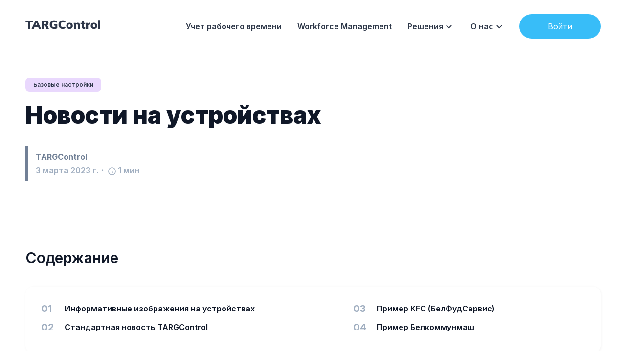

--- FILE ---
content_type: text/html; charset=utf-8
request_url: https://targcontrol.com/blog/news-on-devices/
body_size: 31776
content:
<!DOCTYPE html><html lang="ru"><head><meta charSet="utf-8"/><meta http-equiv="x-ua-compatible" content="ie=edge"/><meta name="viewport" content="width=device-width, initial-scale=1, shrink-to-fit=no"/><meta name="generator" content="Gatsby 5.6.0"/><meta name="theme-color" content="#ffffff"/><meta data-react-helmet="true" itemProp="name" content="Новости на устройствах"/><meta data-react-helmet="true" itemProp="description" content="Будьте в курсе последних новостей компании и узнайте о новинках на устройствах с помощью функциональности TARGControl."/><meta data-react-helmet="true" name="description" content="Будьте в курсе последних новостей компании и узнайте о новинках на устройствах с помощью функциональности TARGControl."/><meta data-react-helmet="true" property="og:title" content="Новости на устройствах"/><meta data-react-helmet="true" property="og:description" content="Будьте в курсе последних новостей компании и узнайте о новинках на устройствах с помощью функциональности TARGControl."/><meta data-react-helmet="true" property="og:type" content="article"/><meta data-react-helmet="true" property="og:site_name" content="TARGControl"/><meta data-react-helmet="true" property="og:image"/><meta data-react-helmet="true" name="twitter:card" content="summary_large_image"/><meta data-react-helmet="true" name="twitter:site" content="TARGControl"/><meta data-react-helmet="true" name="twitter:title" content="Новости на устройствах"/><meta data-react-helmet="true" name="twitter:description" content="Будьте в курсе последних новостей компании и узнайте о новинках на устройствах с помощью функциональности TARGControl."/><meta data-react-helmet="true" name="twitter:creator"/><meta data-react-helmet="true" name="twitter:image"/><meta data-react-helmet="true" name="article:published_time" content="March 03, 2023"/><meta data-react-helmet="true" name="twitter:label1" value="Reading time"/><meta data-react-helmet="true" name="twitter:data1" value="1 min read"/><style data-href="/styles.7d10441e734124e724a9.css" data-identity="gatsby-global-css">.slick-slider{-webkit-touch-callout:none;-webkit-tap-highlight-color:transparent;box-sizing:border-box;touch-action:pan-y;-webkit-user-select:none;user-select:none;-khtml-user-select:none}.slick-list,.slick-slider{display:block;position:relative}.slick-list{margin:0;overflow:hidden;padding:0}.slick-list:focus{outline:none}.slick-list.dragging{cursor:pointer;cursor:hand}.slick-slider .slick-list,.slick-slider .slick-track{transform:translateZ(0)}.slick-track{display:block;left:0;margin-left:auto;margin-right:auto;position:relative;top:0}.slick-track:after,.slick-track:before{content:"";display:table}.slick-track:after{clear:both}.slick-loading .slick-track{visibility:hidden}.slick-slide{display:none;float:left;height:100%;min-height:1px}[dir=rtl] .slick-slide{float:right}.slick-slide img{display:block}.slick-slide.slick-loading img{display:none}.slick-slide.dragging img{pointer-events:none}.slick-initialized .slick-slide{display:block}.slick-loading .slick-slide{visibility:hidden}.slick-vertical .slick-slide{border:1px solid transparent;display:block;height:auto}.slick-arrow.slick-hidden{display:none}.with-animation .slick-slide{opacity:1;transform:scale(1);transform-origin:left;transition:all .6s ease}.with-animation .slick-slide.slick-active+:not(.slick-active){opacity:0;transform:scale(.7)}.slick-next,.slick-prev{position:absolute;top:50%;transform:translateY(-50%);z-index:2}.slick-prev{box-shadow:-1px 1px 3px 0 rgba(1,1,1,.1);left:-15px}.slick-next{box-shadow:1px 1px 3px 0 rgba(1,1,1,.1);right:-15px}.slick-dots{display:block;list-style:none;margin:0;padding:.5rem 0 0;position:absolute;text-align:center;text-align:right;top:-4rem;width:100%}.slick-dots li{cursor:pointer;display:inline-block;margin:0 5px;padding:0;position:relative}.slick-dots li button{background:transparent;background-color:#a0aec0;border:0;border-radius:100%;cursor:pointer;display:block;font-size:0;height:12px;line-height:0px;margin:5px;outline:none;width:12px}.slick-dots li.slick-active button{background-color:#4a5568}.ModalPortalOverlay{background:rgba(0,0,0,.75);height:100%;left:0;opacity:0;outline:none;position:fixed;top:0;width:100%;z-index:20}.ModalPortalOverlay.ReactModal__Overlay--after-open{opacity:1;transition:all .3s cubic-bezier(.77,0,.175,1)}.ModalPortalOverlay.ReactModal__Overlay--before-close{opacity:0;transition:all .3s cubic-bezier(.77,0,.175,1)}.ModalPortalContent{left:50%;outline:none;position:relative;top:50%;transform:scale(.7) translate(-50%,-50%);transform-origin:left top;transition:transform .3s cubic-bezier(.78,.14,.15,.86);width:100%}.ModalPortalContent.ReactModal__Content--after-open{box-shadow:0 0 45px 0 rgba(0,0,0,.25);transform:scale(1) translate(-50%,-50%)}.ModalPortalContent.ReactModal__Content--before-close{transform:scale(1.1) translate(-50%,-50%)}.DrawerPortalOverlay.ReactModal__Overlay{background:rgba(0,0,0,.75);height:100vh;left:0;opacity:0;outline:none;position:fixed;top:0;width:100%;z-index:20}.DrawerPortalOverlay.ReactModal__Overlay--after-open{opacity:1;transition:all .3s cubic-bezier(.77,0,.175,1)}.DrawerPortalOverlay.ReactModal__Overlay--before-close{opacity:0;transition:all .15s cubic-bezier(.77,0,.175,1);transition-delay:.15s}.DrawerPortalContent.ReactModal__Content{display:flex;height:100vh;margin-left:auto;outline:none;transform:translate(100%);transition:all .3s cubic-bezier(.78,.14,.15,.86);width:360px}.DrawerPortalContent.ReactModal__Content>div{width:360px}.DrawerPortalContent.ReactModal__Content--after-open{box-shadow:0 0 45px 0 rgba(0,0,0,.25);transform:translate(0)}.DrawerPortalContent.ReactModal__Content--before-close{transform:translate(100%);transition:all .3s cubic-bezier(.78,.14,.15,.86)}.ReactModal__Body--open,.ReactModal__Html--open{overflow:hidden}.SubButtonsOpened{display:block!important;height:-webkit-fit-content!important;height:-moz-fit-content!important;height:fit-content!important}@media (max-width:1200px){.SubButtonsOpenedArrow>svg{transform:rotate(180deg)}}:root{--toastify-color-light:#fff;--toastify-color-dark:#121212;--toastify-color-info:#3498db;--toastify-color-success:#07bc0c;--toastify-color-warning:#f1c40f;--toastify-color-error:#e74c3c;--toastify-color-transparent:hsla(0,0%,100%,.7);--toastify-icon-color-info:var(--toastify-color-info);--toastify-icon-color-success:var(--toastify-color-success);--toastify-icon-color-warning:var(--toastify-color-warning);--toastify-icon-color-error:var(--toastify-color-error);--toastify-toast-width:320px;--toastify-toast-background:#fff;--toastify-toast-min-height:64px;--toastify-toast-max-height:800px;--toastify-font-family:sans-serif;--toastify-z-index:9999;--toastify-text-color-light:#757575;--toastify-text-color-dark:#fff;--toastify-text-color-info:#fff;--toastify-text-color-success:#fff;--toastify-text-color-warning:#fff;--toastify-text-color-error:#fff;--toastify-spinner-color:#616161;--toastify-spinner-color-empty-area:#e0e0e0;--toastify-color-progress-light:linear-gradient(90deg,#4cd964,#5ac8fa,#007aff,#34aadc,#5856d6,#ff2d55);--toastify-color-progress-dark:#bb86fc;--toastify-color-progress-info:var(--toastify-color-info);--toastify-color-progress-success:var(--toastify-color-success);--toastify-color-progress-warning:var(--toastify-color-warning);--toastify-color-progress-error:var(--toastify-color-error)}.Toastify__toast-container{box-sizing:border-box;color:#fff;padding:4px;position:fixed;-webkit-transform:translateZ(var(--toastify-z-index));width:var(--toastify-toast-width);z-index:var(--toastify-z-index)}.Toastify__toast-container--top-left{left:1em;top:1em}.Toastify__toast-container--top-center{left:50%;top:1em;transform:translateX(-50%)}.Toastify__toast-container--top-right{right:1em;top:1em}.Toastify__toast-container--bottom-left{bottom:1em;left:1em}.Toastify__toast-container--bottom-center{bottom:1em;left:50%;transform:translateX(-50%)}.Toastify__toast-container--bottom-right{bottom:1em;right:1em}@media only screen and (max-width:480px){.Toastify__toast-container{left:0;margin:0;padding:0;width:100vw}.Toastify__toast-container--top-center,.Toastify__toast-container--top-left,.Toastify__toast-container--top-right{top:0;transform:translateX(0)}.Toastify__toast-container--bottom-center,.Toastify__toast-container--bottom-left,.Toastify__toast-container--bottom-right{bottom:0;transform:translateX(0)}.Toastify__toast-container--rtl{left:auto;right:0}}.Toastify__toast{border-radius:4px;box-shadow:0 1px 10px 0 rgba(0,0,0,.1),0 2px 15px 0 rgba(0,0,0,.05);box-sizing:border-box;cursor:default;direction:ltr;display:flex;font-family:var(--toastify-font-family);justify-content:space-between;margin-bottom:1rem;max-height:var(--toastify-toast-max-height);min-height:var(--toastify-toast-min-height);overflow:hidden;padding:8px;position:relative;z-index:0}.Toastify__toast--rtl{direction:rtl}.Toastify__toast--close-on-click{cursor:pointer}.Toastify__toast-body{align-items:center;display:flex;flex:1 1 auto;margin:auto 0;padding:6px}.Toastify__toast-body>div:last-child{flex:1 1;word-break:break-word}.Toastify__toast-icon{-webkit-margin-end:10px;display:flex;flex-shrink:0;margin-inline-end:10px;width:20px}.Toastify--animate{animation-duration:.7s;animation-fill-mode:both}.Toastify--animate-icon{animation-duration:.3s;animation-fill-mode:both}@media only screen and (max-width:480px){.Toastify__toast{border-radius:0;margin-bottom:0}}.Toastify__toast-theme--dark{background:var(--toastify-color-dark);color:var(--toastify-text-color-dark)}.Toastify__toast-theme--colored.Toastify__toast--default,.Toastify__toast-theme--light{background:var(--toastify-color-light);color:var(--toastify-text-color-light)}.Toastify__toast-theme--colored.Toastify__toast--info{background:var(--toastify-color-info);color:var(--toastify-text-color-info)}.Toastify__toast-theme--colored.Toastify__toast--success{background:var(--toastify-color-success);color:var(--toastify-text-color-success)}.Toastify__toast-theme--colored.Toastify__toast--warning{background:var(--toastify-color-warning);color:var(--toastify-text-color-warning)}.Toastify__toast-theme--colored.Toastify__toast--error{background:var(--toastify-color-error);color:var(--toastify-text-color-error)}.Toastify__progress-bar-theme--light{background:var(--toastify-color-progress-light)}.Toastify__progress-bar-theme--dark{background:var(--toastify-color-progress-dark)}.Toastify__progress-bar--info{background:var(--toastify-color-progress-info)}.Toastify__progress-bar--success{background:var(--toastify-color-progress-success)}.Toastify__progress-bar--warning{background:var(--toastify-color-progress-warning)}.Toastify__progress-bar--error{background:var(--toastify-color-progress-error)}.Toastify__progress-bar-theme--colored.Toastify__progress-bar--error,.Toastify__progress-bar-theme--colored.Toastify__progress-bar--info,.Toastify__progress-bar-theme--colored.Toastify__progress-bar--success,.Toastify__progress-bar-theme--colored.Toastify__progress-bar--warning{background:var(--toastify-color-transparent)}.Toastify__close-button{align-self:flex-start;background:transparent;border:none;color:#fff;cursor:pointer;opacity:.7;outline:none;padding:0;transition:.3s ease}.Toastify__close-button--light{color:#000;opacity:.3}.Toastify__close-button>svg{fill:currentColor;height:16px;width:14px}.Toastify__close-button:focus,.Toastify__close-button:hover{opacity:1}@keyframes Toastify__trackProgress{0%{transform:scaleX(1)}to{transform:scaleX(0)}}.Toastify__progress-bar{bottom:0;height:5px;left:0;opacity:.7;position:absolute;transform-origin:left;width:100%;z-index:var(--toastify-z-index)}.Toastify__progress-bar--animated{animation:Toastify__trackProgress linear 1 forwards}.Toastify__progress-bar--controlled{transition:transform .2s}.Toastify__progress-bar--rtl{left:auto;right:0;transform-origin:right}.Toastify__spinner{animation:Toastify__spin .65s linear infinite;border:2px solid;border-color:var(--toastify-spinner-color-empty-area);border-radius:100%;border-right-color:var(--toastify-spinner-color);box-sizing:border-box;height:20px;width:20px}@keyframes Toastify__bounceInRight{0%,60%,75%,90%,to{animation-timing-function:cubic-bezier(.215,.61,.355,1)}0%{opacity:0;transform:translate3d(3000px,0,0)}60%{opacity:1;transform:translate3d(-25px,0,0)}75%{transform:translate3d(10px,0,0)}90%{transform:translate3d(-5px,0,0)}to{transform:none}}@keyframes Toastify__bounceOutRight{20%{opacity:1;transform:translate3d(-20px,0,0)}to{opacity:0;transform:translate3d(2000px,0,0)}}@keyframes Toastify__bounceInLeft{0%,60%,75%,90%,to{animation-timing-function:cubic-bezier(.215,.61,.355,1)}0%{opacity:0;transform:translate3d(-3000px,0,0)}60%{opacity:1;transform:translate3d(25px,0,0)}75%{transform:translate3d(-10px,0,0)}90%{transform:translate3d(5px,0,0)}to{transform:none}}@keyframes Toastify__bounceOutLeft{20%{opacity:1;transform:translate3d(20px,0,0)}to{opacity:0;transform:translate3d(-2000px,0,0)}}@keyframes Toastify__bounceInUp{0%,60%,75%,90%,to{animation-timing-function:cubic-bezier(.215,.61,.355,1)}0%{opacity:0;transform:translate3d(0,3000px,0)}60%{opacity:1;transform:translate3d(0,-20px,0)}75%{transform:translate3d(0,10px,0)}90%{transform:translate3d(0,-5px,0)}to{transform:translateZ(0)}}@keyframes Toastify__bounceOutUp{20%{transform:translate3d(0,-10px,0)}40%,45%{opacity:1;transform:translate3d(0,20px,0)}to{opacity:0;transform:translate3d(0,-2000px,0)}}@keyframes Toastify__bounceInDown{0%,60%,75%,90%,to{animation-timing-function:cubic-bezier(.215,.61,.355,1)}0%{opacity:0;transform:translate3d(0,-3000px,0)}60%{opacity:1;transform:translate3d(0,25px,0)}75%{transform:translate3d(0,-10px,0)}90%{transform:translate3d(0,5px,0)}to{transform:none}}@keyframes Toastify__bounceOutDown{20%{transform:translate3d(0,10px,0)}40%,45%{opacity:1;transform:translate3d(0,-20px,0)}to{opacity:0;transform:translate3d(0,2000px,0)}}.Toastify__bounce-enter--bottom-left,.Toastify__bounce-enter--top-left{animation-name:Toastify__bounceInLeft}.Toastify__bounce-enter--bottom-right,.Toastify__bounce-enter--top-right{animation-name:Toastify__bounceInRight}.Toastify__bounce-enter--top-center{animation-name:Toastify__bounceInDown}.Toastify__bounce-enter--bottom-center{animation-name:Toastify__bounceInUp}.Toastify__bounce-exit--bottom-left,.Toastify__bounce-exit--top-left{animation-name:Toastify__bounceOutLeft}.Toastify__bounce-exit--bottom-right,.Toastify__bounce-exit--top-right{animation-name:Toastify__bounceOutRight}.Toastify__bounce-exit--top-center{animation-name:Toastify__bounceOutUp}.Toastify__bounce-exit--bottom-center{animation-name:Toastify__bounceOutDown}@keyframes Toastify__zoomIn{0%{opacity:0;transform:scale3d(.3,.3,.3)}50%{opacity:1}}@keyframes Toastify__zoomOut{0%{opacity:1}50%{opacity:0;transform:scale3d(.3,.3,.3)}to{opacity:0}}.Toastify__zoom-enter{animation-name:Toastify__zoomIn}.Toastify__zoom-exit{animation-name:Toastify__zoomOut}@keyframes Toastify__flipIn{0%{animation-timing-function:ease-in;opacity:0;transform:perspective(400px) rotateX(90deg)}40%{animation-timing-function:ease-in;transform:perspective(400px) rotateX(-20deg)}60%{opacity:1;transform:perspective(400px) rotateX(10deg)}80%{transform:perspective(400px) rotateX(-5deg)}to{transform:perspective(400px)}}@keyframes Toastify__flipOut{0%{transform:perspective(400px)}30%{opacity:1;transform:perspective(400px) rotateX(-20deg)}to{opacity:0;transform:perspective(400px) rotateX(90deg)}}.Toastify__flip-enter{animation-name:Toastify__flipIn}.Toastify__flip-exit{animation-name:Toastify__flipOut}@keyframes Toastify__slideInRight{0%{transform:translate3d(110%,0,0);visibility:visible}to{transform:translateZ(0)}}@keyframes Toastify__slideInLeft{0%{transform:translate3d(-110%,0,0);visibility:visible}to{transform:translateZ(0)}}@keyframes Toastify__slideInUp{0%{transform:translate3d(0,110%,0);visibility:visible}to{transform:translateZ(0)}}@keyframes Toastify__slideInDown{0%{transform:translate3d(0,-110%,0);visibility:visible}to{transform:translateZ(0)}}@keyframes Toastify__slideOutRight{0%{transform:translateZ(0)}to{transform:translate3d(110%,0,0);visibility:hidden}}@keyframes Toastify__slideOutLeft{0%{transform:translateZ(0)}to{transform:translate3d(-110%,0,0);visibility:hidden}}@keyframes Toastify__slideOutDown{0%{transform:translateZ(0)}to{transform:translate3d(0,500px,0);visibility:hidden}}@keyframes Toastify__slideOutUp{0%{transform:translateZ(0)}to{transform:translate3d(0,-500px,0);visibility:hidden}}.Toastify__slide-enter--bottom-left,.Toastify__slide-enter--top-left{animation-name:Toastify__slideInLeft}.Toastify__slide-enter--bottom-right,.Toastify__slide-enter--top-right{animation-name:Toastify__slideInRight}.Toastify__slide-enter--top-center{animation-name:Toastify__slideInDown}.Toastify__slide-enter--bottom-center{animation-name:Toastify__slideInUp}.Toastify__slide-exit--bottom-left,.Toastify__slide-exit--top-left{animation-name:Toastify__slideOutLeft}.Toastify__slide-exit--bottom-right,.Toastify__slide-exit--top-right{animation-name:Toastify__slideOutRight}.Toastify__slide-exit--top-center{animation-name:Toastify__slideOutUp}.Toastify__slide-exit--bottom-center{animation-name:Toastify__slideOutDown}@keyframes Toastify__spin{0%{transform:rotate(0deg)}to{transform:rotate(1turn)}}.bitrix-form-wrapper{display:none}.bitrix-form-wrapper.active{background-color:rgba(0,0,0,.2);height:100vh;left:0;position:fixed;top:0;width:100vw;z-index:30000}.bitrix-form-container,.bitrix-form-wrapper.active{align-items:center;display:flex;justify-content:center}.bitrix-form-container{background-color:#fff;border-radius:10px;flex-direction:column;padding:16px;width:440px;@media (max-width:900px){width:90%}}.close-button-container{align-items:center;display:flex;justify-content:flex-end;width:100%}.close-button{align-items:center;background-color:#fff;border:none;cursor:pointer;display:flex;justify-content:center}.close-button,.cross-image{height:20px;width:20px}.form-content{align-items:center;display:flex;flex-direction:column;justify-content:center;margin-top:24px;width:100%}.content-title{color:#000;font-size:22px;font-weight:600;margin:0 0 12px;text-align:center}.content-subtitle{color:#000;font-size:16px;font-weight:400;margin:0 auto;text-align:center}.form-inputs-container{align-items:center;display:flex;flex-direction:column;justify-content:center;margin-top:12px;width:100%}.form-input{border:2px solid #dbdbdb;border-radius:5px;height:30px;margin:0 0 10px;padding:0 10px;width:100%}.form-input:focus{border-color:#7ecdf2;outline:none!important}.form-input::placeholder{color:#dbdbdb}.textarea{border:2px solid #dbdbdb;border-radius:5px;font-family:Inter,sans-serif;margin:0 0 10px;min-height:60px;padding:0 10px;resize:none;width:100%}.textarea:focus{border-color:#7ecdf2;outline:none!important}.textarea::placeholder{color:#dbdbdb;font-family:Inter,sans-serif}.form-input.alert{border:2px solid #f95d51!important}.form-button{background-color:#41bef6;border:none;border-radius:50px;box-shadow:0 0 30px rgba(0,0,0,.1);color:#fff;cursor:pointer;font-size:18px;font-weight:400;line-height:28px;padding:15px 30px;transition:all .3s ease-in-out}.alert-text{color:#f95d51;font-size:12px;font-weight:400;margin:0;text-align:left;width:100%}@keyframes fadeInUp{0%{opacity:0;transform:translate3d(0,10%,0)}to{opacity:1;transform:translateZ(0)}}@keyframes fadeInDown{0%{opacity:0;transform:translate3d(0,-10%,0)}to{opacity:1;transform:translateZ(0)}}@keyframes fadeInLeft{0%{opacity:0;transform:translate3d(-20%,0,0)}to{opacity:1;transform:translateZ(0)}}@keyframes fadeInRight{0%{opacity:0;transform:translate3d(20%,0,0)}to{opacity:1;transform:translateZ(0)}}@keyframes fadeIn{0%{opacity:0}to{opacity:1}}@media screen and (min-width:768px){.react-reveal{animation-timing-function:cubic-bezier(.77,0,.175,1)}.fadeInUp{animation-name:fadeInUp}.fadeInDown{animation-name:fadeInDown}.fadeInLeft{animation-name:fadeInLeft}.fadeInRight{animation-name:fadeInRight}.fadeIn{animation-name:fadeIn}}@media not screen and (min-width:768px){.react-reveal{opacity:1!important}}.container{color:#2e3748;cursor:pointer;display:block;font-size:18px;font-weight:400;line-height:28px;margin-bottom:24px;padding-left:35px;position:relative;-webkit-user-select:none;user-select:none}.container input{cursor:pointer;height:0;opacity:0;position:absolute;width:0}.checkmark{background-color:#fff;border:2px solid #d0d5dd;border-radius:4px;height:24px;left:0;position:absolute;top:2px;transition:all .2s ease-in-out;width:24px}.container:hover input~.checkmark{background-color:#e0e1e2;border-color:#e0e1e2;transition:all .2s ease-in-out}.container input:checked~.checkmark{background-color:#41bef6;border-color:#41bef6;transition:all .2s ease-in-out}.checkmark:after{content:"";display:none;position:absolute}.container input:checked~.checkmark:after{display:block}.container .checkmark:after{border:solid #fff;border-width:0 3px 3px 0;height:10px;left:6px;top:2px;transform:rotate(45deg);width:5px}@media (max-width:640px){.container{font-size:16px}.checkmark{top:0}}</style><link rel="icon" href="/favicon-32x32.png?v=d281900a295df926bd00dbe6e6c22c68" type="image/png"/><link rel="icon" href="/favicon.svg?v=d281900a295df926bd00dbe6e6c22c68" type="image/svg+xml"/><link rel="manifest" href="/manifest.webmanifest" crossorigin="anonymous"/><link rel="apple-touch-icon" sizes="48x48" href="/icons/icon-48x48.png?v=d281900a295df926bd00dbe6e6c22c68"/><link rel="apple-touch-icon" sizes="72x72" href="/icons/icon-72x72.png?v=d281900a295df926bd00dbe6e6c22c68"/><link rel="apple-touch-icon" sizes="96x96" href="/icons/icon-96x96.png?v=d281900a295df926bd00dbe6e6c22c68"/><link rel="apple-touch-icon" sizes="144x144" href="/icons/icon-144x144.png?v=d281900a295df926bd00dbe6e6c22c68"/><link rel="apple-touch-icon" sizes="192x192" href="/icons/icon-192x192.png?v=d281900a295df926bd00dbe6e6c22c68"/><link rel="apple-touch-icon" sizes="256x256" href="/icons/icon-256x256.png?v=d281900a295df926bd00dbe6e6c22c68"/><link rel="apple-touch-icon" sizes="384x384" href="/icons/icon-384x384.png?v=d281900a295df926bd00dbe6e6c22c68"/><link rel="apple-touch-icon" sizes="512x512" href="/icons/icon-512x512.png?v=d281900a295df926bd00dbe6e6c22c68"/><link rel="preconnect dns-prefetch" href="https://mc.yandex.ru"/><link rel="preconnect" href="https://www.googletagmanager.com"/><link rel="dns-prefetch" href="https://www.googletagmanager.com"/><script async="" src="https://www.googletagmanager.com/gtag/js?id=G-S964VL5MS0"></script><script>
      
      
      if(true) {
        window.dataLayer = window.dataLayer || [];
        function gtag(){dataLayer.push(arguments);}
        gtag('js', new Date());

        gtag('config', 'G-S964VL5MS0', {"send_page_view":false});
      }
      </script><link rel="sitemap" type="application/xml" href="/sitemap-index.xml"/><style>.gatsby-image-wrapper{position:relative;overflow:hidden}.gatsby-image-wrapper picture.object-fit-polyfill{position:static!important}.gatsby-image-wrapper img{bottom:0;height:100%;left:0;margin:0;max-width:none;padding:0;position:absolute;right:0;top:0;width:100%;object-fit:cover}.gatsby-image-wrapper [data-main-image]{opacity:0;transform:translateZ(0);transition:opacity .25s linear;will-change:opacity}.gatsby-image-wrapper-constrained{display:inline-block;vertical-align:top}</style><noscript><style>.gatsby-image-wrapper noscript [data-main-image]{opacity:1!important}.gatsby-image-wrapper [data-placeholder-image]{opacity:0!important}</style></noscript><script type="module">const e="undefined"!=typeof HTMLImageElement&&"loading"in HTMLImageElement.prototype;e&&document.body.addEventListener("load",(function(e){const t=e.target;if(void 0===t.dataset.mainImage)return;if(void 0===t.dataset.gatsbyImageSsr)return;let a=null,n=t;for(;null===a&&n;)void 0!==n.parentNode.dataset.gatsbyImageWrapper&&(a=n.parentNode),n=n.parentNode;const o=a.querySelector("[data-placeholder-image]"),r=new Image;r.src=t.currentSrc,r.decode().catch((()=>{})).then((()=>{t.style.opacity=1,o&&(o.style.opacity=0,o.style.transition="opacity 500ms linear")}))}),!0);</script><link crossorigin="" href="https://fonts.gstatic.com/" rel="preconnect"/><link crossorigin="" href="https://fonts.googleapis.com/" rel="preconnect"/><title data-react-helmet="true">Новости на устройствах | TARGControl</title><script data-react-helmet="true" type="application/ld+json">{"@context":"https://schema.org","@type":"Article","headline":"Новости на устройствах","datePublished":"March 03, 2023","author":{"@type":"Person","name":"TARGControl","url":"/blog/author/targcontrol/"}}</script><script data-react-helmet="true" type="application/ld+json">{"@context":"https://schema.org","@type":"BreadcrumbList","itemListElement":[{"@type":"ListItem","position":1,"name":"TARGControl","item":"https://targcontrol.com"},{"@type":"ListItem","position":2,"name":"Базовые настройки","item":"https://targcontrol.com/blog/category/basic-settings-for-targcontrol-product/"}]}</script></head><body><div id="___gatsby"><div style="outline:none" tabindex="-1" id="gatsby-focus-wrapper"><style data-emotion-css="ltszy4">body{--theme-ui-colors-text:var(--theme-ui-colors-text,#475467);--theme-ui-colors-article:var(--theme-ui-colors-article,#4a5568);--theme-ui-colors-heading:var(--theme-ui-colors-heading,#101828);--theme-ui-colors-alphaLighter:var(--theme-ui-colors-alphaLighter,#edf2f7);--theme-ui-colors-alphaLight:var(--theme-ui-colors-alphaLight,#e2e8f0);--theme-ui-colors-alpha:var(--theme-ui-colors-alpha,#4a5568);--theme-ui-colors-alphaDark:var(--theme-ui-colors-alphaDark,#2d3748);--theme-ui-colors-alphaDarker:var(--theme-ui-colors-alphaDarker,#1a202c);--theme-ui-colors-betaLighter:var(--theme-ui-colors-betaLighter,#e0f2fe);--theme-ui-colors-betaLight:var(--theme-ui-colors-betaLight,#7dd3fc);--theme-ui-colors-beta:var(--theme-ui-colors-beta,#38bdf8);--theme-ui-colors-betaDark:var(--theme-ui-colors-betaDark,#0284c7);--theme-ui-colors-betaDarker:var(--theme-ui-colors-betaDarker,#075985);--theme-ui-colors-omegaLighter:var(--theme-ui-colors-omegaLighter,#edf2f7);--theme-ui-colors-omegaLight:var(--theme-ui-colors-omegaLight,#e2e8f0);--theme-ui-colors-omega:var(--theme-ui-colors-omega,#a0aec0);--theme-ui-colors-omegaDark:var(--theme-ui-colors-omegaDark,#718096);--theme-ui-colors-omegaDarker:var(--theme-ui-colors-omegaDarker,#2d3748);--theme-ui-colors-gray900:var(--theme-ui-colors-gray900,#101828);--theme-ui-colors-gray700:var(--theme-ui-colors-gray700,#344054);--theme-ui-colors-gray600:var(--theme-ui-colors-gray600,#475467);--theme-ui-colors-gray500:var(--theme-ui-colors-gray500,#667085);--theme-ui-colors-gray300:var(--theme-ui-colors-gray300,#D0D5DD);--theme-ui-colors-gray200:var(--theme-ui-colors-gray200,#EAECF0);--theme-ui-colors-gray100:var(--theme-ui-colors-gray100,#F2F4F7);--theme-ui-colors-gray050:var(--theme-ui-colors-gray050,#F9FAFB);--theme-ui-colors-primary700:var(--theme-ui-colors-primary700,#026AA2);--theme-ui-colors-primary600:var(--theme-ui-colors-primary600,#0086C9);--theme-ui-colors-primary500:var(--theme-ui-colors-primary500,#0BA5EC);--theme-ui-colors-primary400:var(--theme-ui-colors-primary400,#36BFFA);--theme-ui-colors-primary200:var(--theme-ui-colors-primary200,#B9E6FE);--theme-ui-colors-primary100:var(--theme-ui-colors-primary100,#E0F2FE);--theme-ui-colors-successLight:var(--theme-ui-colors-successLight,#dcfce7);--theme-ui-colors-success:var(--theme-ui-colors-success,#22c55e);--theme-ui-colors-errorLight:var(--theme-ui-colors-errorLight,#fee2e2);--theme-ui-colors-error:var(--theme-ui-colors-error,#ef4444);--theme-ui-colors-white:var(--theme-ui-colors-white,#fff);--theme-ui-colors-background:var(--theme-ui-colors-background,#white);--theme-ui-colors-contentBg:var(--theme-ui-colors-contentBg,#fff);--theme-ui-colors-headerBg:var(--theme-ui-colors-headerBg,transparent);--theme-ui-colors-headerActiveBg:var(--theme-ui-colors-headerActiveBg,#fff);--theme-ui-colors-headerActiveColor:var(--theme-ui-colors-headerActiveColor,#2d3748);--theme-ui-colors-footerBg:var(--theme-ui-colors-footerBg,#fff);--theme-ui-colors-mute:var(--theme-ui-colors-mute,#e2e8f0);--theme-ui-colors-highlight:var(--theme-ui-colors-highlight,#edf2f7);color:var(--theme-ui-colors-text,#475467);background-color:var(--theme-ui-colors-background,#white);}body.theme-ui-orangeRose{--theme-ui-colors-alphaLighter:var(--theme-ui-colors-modes-orangeRose-alphaLighter,#ffedd5);--theme-ui-colors-alphaLight:var(--theme-ui-colors-modes-orangeRose-alphaLight,#fdba74);--theme-ui-colors-alpha:var(--theme-ui-colors-modes-orangeRose-alpha,#f97316);--theme-ui-colors-alphaDark:var(--theme-ui-colors-modes-orangeRose-alphaDark,#ea580c);--theme-ui-colors-alphaDarker:var(--theme-ui-colors-modes-orangeRose-alphaDarker,#9a3412);--theme-ui-colors-betaLighter:var(--theme-ui-colors-modes-orangeRose-betaLighter,#ffe4e6);--theme-ui-colors-betaLight:var(--theme-ui-colors-modes-orangeRose-betaLight,#fda4af);--theme-ui-colors-beta:var(--theme-ui-colors-modes-orangeRose-beta,#f43f5e);--theme-ui-colors-betaDark:var(--theme-ui-colors-modes-orangeRose-betaDark,#e11d48);--theme-ui-colors-betaDarker:var(--theme-ui-colors-modes-orangeRose-betaDarker,#9f1239);}body.theme-ui-greenBlue{--theme-ui-colors-alphaLighter:var(--theme-ui-colors-modes-greenBlue-alphaLighter,#dbeafe);--theme-ui-colors-alphaLight:var(--theme-ui-colors-modes-greenBlue-alphaLight,#93c5fd);--theme-ui-colors-alpha:var(--theme-ui-colors-modes-greenBlue-alpha,#3b82f6);--theme-ui-colors-alphaDark:var(--theme-ui-colors-modes-greenBlue-alphaDark,#2563eb);--theme-ui-colors-alphaDarker:var(--theme-ui-colors-modes-greenBlue-alphaDarker,#1e40af);--theme-ui-colors-betaLighter:var(--theme-ui-colors-modes-greenBlue-betaLighter,#ecfccb);--theme-ui-colors-betaLight:var(--theme-ui-colors-modes-greenBlue-betaLight,#bef264);--theme-ui-colors-beta:var(--theme-ui-colors-modes-greenBlue-beta,#84cc16);--theme-ui-colors-betaDark:var(--theme-ui-colors-modes-greenBlue-betaDark,#4d7c0f);--theme-ui-colors-betaDarker:var(--theme-ui-colors-modes-greenBlue-betaDarker,#3f6212);}body.theme-ui-orangeBlue{--theme-ui-colors-alphaLighter:var(--theme-ui-colors-modes-orangeBlue-alphaLighter,#dbeafe);--theme-ui-colors-alphaLight:var(--theme-ui-colors-modes-orangeBlue-alphaLight,#93c5fd);--theme-ui-colors-alpha:var(--theme-ui-colors-modes-orangeBlue-alpha,#3b82f6);--theme-ui-colors-alphaDark:var(--theme-ui-colors-modes-orangeBlue-alphaDark,#2563eb);--theme-ui-colors-alphaDarker:var(--theme-ui-colors-modes-orangeBlue-alphaDarker,#1e40af);--theme-ui-colors-betaLighter:var(--theme-ui-colors-modes-orangeBlue-betaLighter,#ffedd5);--theme-ui-colors-betaLight:var(--theme-ui-colors-modes-orangeBlue-betaLight,#fdba74);--theme-ui-colors-beta:var(--theme-ui-colors-modes-orangeBlue-beta,#f97316);--theme-ui-colors-betaDark:var(--theme-ui-colors-modes-orangeBlue-betaDark,#ea580c);--theme-ui-colors-betaDarker:var(--theme-ui-colors-modes-orangeBlue-betaDarker,#9a3412);}body.theme-ui-blueBlack{--theme-ui-colors-alphaLighter:var(--theme-ui-colors-modes-blueBlack-alphaLighter,#edf2f7);--theme-ui-colors-alphaLight:var(--theme-ui-colors-modes-blueBlack-alphaLight,#e2e8f0);--theme-ui-colors-alpha:var(--theme-ui-colors-modes-blueBlack-alpha,#4a5568);--theme-ui-colors-alphaDark:var(--theme-ui-colors-modes-blueBlack-alphaDark,#2d3748);--theme-ui-colors-alphaDarker:var(--theme-ui-colors-modes-blueBlack-alphaDarker,#1a202c);--theme-ui-colors-betaLighter:var(--theme-ui-colors-modes-blueBlack-betaLighter,#e0f2fe);--theme-ui-colors-betaLight:var(--theme-ui-colors-modes-blueBlack-betaLight,#7dd3fc);--theme-ui-colors-beta:var(--theme-ui-colors-modes-blueBlack-beta,#38bdf8);--theme-ui-colors-betaDark:var(--theme-ui-colors-modes-blueBlack-betaDark,#0284c7);--theme-ui-colors-betaDarker:var(--theme-ui-colors-modes-blueBlack-betaDarker,#075985);}body.theme-ui-greenViolet{--theme-ui-colors-alphaLighter:var(--theme-ui-colors-modes-greenViolet-alphaLighter,#ede9fe);--theme-ui-colors-alphaLight:var(--theme-ui-colors-modes-greenViolet-alphaLight,#c4b5fd);--theme-ui-colors-alpha:var(--theme-ui-colors-modes-greenViolet-alpha,#8b5cf6);--theme-ui-colors-alphaDark:var(--theme-ui-colors-modes-greenViolet-alphaDark,#7c3aed);--theme-ui-colors-alphaDarker:var(--theme-ui-colors-modes-greenViolet-alphaDarker,#5b21b6);--theme-ui-colors-betaLighter:var(--theme-ui-colors-modes-greenViolet-betaLighter,#dcfce7);--theme-ui-colors-betaLight:var(--theme-ui-colors-modes-greenViolet-betaLight,#86efac);--theme-ui-colors-beta:var(--theme-ui-colors-modes-greenViolet-beta,#22c55e);--theme-ui-colors-betaDark:var(--theme-ui-colors-modes-greenViolet-betaDark,#16a34a);--theme-ui-colors-betaDarker:var(--theme-ui-colors-modes-greenViolet-betaDarker,#166534);}body.theme-ui-purpleIndigo{--theme-ui-colors-alphaLighter:var(--theme-ui-colors-modes-purpleIndigo-alphaLighter,#e0e7ff);--theme-ui-colors-alphaLight:var(--theme-ui-colors-modes-purpleIndigo-alphaLight,#a5b4fc);--theme-ui-colors-alpha:var(--theme-ui-colors-modes-purpleIndigo-alpha,#6366f1);--theme-ui-colors-alphaDark:var(--theme-ui-colors-modes-purpleIndigo-alphaDark,#4f46e5);--theme-ui-colors-alphaDarker:var(--theme-ui-colors-modes-purpleIndigo-alphaDarker,#3730a3);--theme-ui-colors-betaLighter:var(--theme-ui-colors-modes-purpleIndigo-betaLighter,#f3e8ff);--theme-ui-colors-betaLight:var(--theme-ui-colors-modes-purpleIndigo-betaLight,#d8b4fe);--theme-ui-colors-beta:var(--theme-ui-colors-modes-purpleIndigo-beta,#a855f7);--theme-ui-colors-betaDark:var(--theme-ui-colors-modes-purpleIndigo-betaDark,#9333ea);--theme-ui-colors-betaDarker:var(--theme-ui-colors-modes-purpleIndigo-betaDarker,#6b21a8);}body.theme-ui-redBlue{--theme-ui-colors-alphaLighter:var(--theme-ui-colors-modes-redBlue-alphaLighter,#dbeafe);--theme-ui-colors-alphaLight:var(--theme-ui-colors-modes-redBlue-alphaLight,#93c5fd);--theme-ui-colors-alpha:var(--theme-ui-colors-modes-redBlue-alpha,#3b82f6);--theme-ui-colors-alphaDark:var(--theme-ui-colors-modes-redBlue-alphaDark,#2563eb);--theme-ui-colors-alphaDarker:var(--theme-ui-colors-modes-redBlue-alphaDarker,#1e40af);--theme-ui-colors-betaLighter:var(--theme-ui-colors-modes-redBlue-betaLighter,#fee2e2);--theme-ui-colors-betaLight:var(--theme-ui-colors-modes-redBlue-betaLight,#fca5a5);--theme-ui-colors-beta:var(--theme-ui-colors-modes-redBlue-beta,#dc2626);--theme-ui-colors-betaDark:var(--theme-ui-colors-modes-redBlue-betaDark,#b91c1c);--theme-ui-colors-betaDarker:var(--theme-ui-colors-modes-redBlue-betaDarker,#991b1b);}</style><style data-emotion-css="wxng5j">*{box-sizing:border-box;}body{margin:0;font-family:'Inter',sans-serif;font-size:1rem;font-weight:normal;line-height:1.8;-webkit-font-smoothing:antialiased;-webkit-text-decoration:none;text-decoration:none;}</style><style data-emotion-css="1fjnhm0">.css-1fjnhm0{box-sizing:border-box;margin:0;min-width:0;-webkit-flex-direction:column;-ms-flex-direction:column;flex-direction:column;height:100vh;overflow-x:hidden;display:-webkit-box;display:-webkit-flex;display:-ms-flexbox;display:flex;}</style><div class="css-1fjnhm0"><style data-emotion-css="166sefx">html{font-size:85%;-webkit-scroll-behavior:smooth;-moz-scroll-behavior:smooth;-ms-scroll-behavior:smooth;scroll-behavior:smooth;}@media screen and (min-width:640px){html{font-size:90%;}}@media screen and (min-width:768px){html{font-size:95%;}}@media screen and (min-width:1024px){html{font-size:100%;}}::selection{color:var(--theme-ui-colors-white,#fff);background:var(--theme-ui-colors-omegaDark,#718096);}</style><style data-emotion-css="vurnku">.css-vurnku{box-sizing:border-box;margin:0;min-width:0;}</style><div id="header-home" class="css-vurnku"><style data-emotion-css="1q2jceu">.css-1q2jceu{position:relative;z-index:10;}.css-1q2jceu .nav-container{background-color:transparent;position:fixed;-webkit-transition:all 250ms ease-in;transition:all 250ms ease-in;padding-top:0.25rem;padding-bottom:0.25rem;}.css-1q2jceu .nav-sticky .nav-container{background-color:#fff;box-shadow:0 0 25px rgba(140,152,164,.25);}.css-1q2jceu .nav-sticky .nav-container .button-group-link.level-1,.css-1q2jceu .nav-sticky .nav-container button-group-link.level-1:visited{color:#2d3748;}.css-1q2jceu .button-group-button:before{min-height:35px;}</style><div enabled="true" class="css-1q2jceu"><div enabled="true" class=" "><style data-emotion-css="12vafb3">.css-12vafb3{box-sizing:border-box;margin:0;min-width:0;width:100%;max-width:1240px;margin-left:auto;margin-right:auto;max-width:none;}</style><div class="nav-container css-12vafb3"><style data-emotion-css="1nkyzut">.css-1nkyzut{box-sizing:border-box;margin:0;min-width:0;width:100%;max-width:1240px;margin-left:auto;margin-right:auto;max-width:1240px;padding-left:1rem;padding-right:1rem;padding-left:2rem;padding-right:2rem;}@media screen and (min-width:640px){.css-1nkyzut{padding-left:2rem;padding-right:2rem;}}</style><div class="css-1nkyzut"><style data-emotion-css="199kefw">.css-199kefw{box-sizing:border-box;margin:0;min-width:0;-webkit-box-pack:justify;-webkit-justify-content:space-between;-ms-flex-pack:justify;justify-content:space-between;-webkit-align-items:center;-webkit-box-align:center;-ms-flex-align:center;align-items:center;display:-webkit-box;display:-webkit-flex;display:-ms-flexbox;display:flex;}</style><div class="css-199kefw"><style data-emotion-css="br6ak5">.css-br6ak5{box-sizing:border-box;margin:0;min-width:0;-webkit-flex-shrink:0;-ms-flex-negative:0;flex-shrink:0;margin-top:20px;margin-bottom:20px;}@media screen and (min-width:768px){.css-br6ak5{margin-right:1rem;}}@media screen and (min-width:1200px){.css-br6ak5{margin-right:4rem;}}</style><div class="css-br6ak5"><a href="/"><style data-emotion-css="718bgw">.css-718bgw{cursor:unset;}</style><div class="css-718bgw"><img src="/static/13cb1e9cf4ba5fb044ad707900a0abc0/logo.svg" style="width:100%;max-width:none" loading="lazy"/></div></a></div><style data-emotion-css="1tqpjub">.css-1tqpjub{box-sizing:border-box;margin:0;min-width:0;display:none;min-width:auto;-webkit-box-flex:1;-webkit-flex-grow:1;-ms-flex-positive:1;flex-grow:1;margin-right:3px;margin-top:20px;margin-bottom:20px;}@media screen and (min-width:1200px){.css-1tqpjub{display:block;}}</style><div class="css-1tqpjub"><style data-emotion-css="nsbjy5">.css-nsbjy5{box-sizing:border-box;margin:0;min-width:0;-webkit-align-items:center;-webkit-box-align:center;-ms-flex-align:center;align-items:center;-webkit-box-pack:end;-webkit-justify-content:flex-end;-ms-flex-pack:end;justify-content:flex-end;display:-webkit-box;display:-webkit-flex;display:-ms-flexbox;display:flex;}</style><div class="css-nsbjy5"><style data-emotion-css="1yx0cqm">.css-1yx0cqm{box-sizing:border-box;margin:0;min-width:0;}.css-1yx0cqm + .css-1yx0cqm{margin-left:2rem;}</style><div class="css-1yx0cqm"><style data-emotion-css="15jbf40">.css-15jbf40{box-sizing:border-box;margin:0;min-width:0;}.css-15jbf40 .button-group-link{padding-top:1rem;padding-bottom:1rem;}.css-15jbf40 > * + a,.css-15jbf40 > * + div,.css-15jbf40 > * + button{margin-left:1rem;margin-top:2rem;}@media screen and (min-width:640px){.css-15jbf40 > * + a,.css-15jbf40 > * + div,.css-15jbf40 > * + button{margin-top:0;}}@media screen and (min-width:1200px){.css-15jbf40 > * + a,.css-15jbf40 > * + div,.css-15jbf40 > * + button{margin-left:2rem;}}</style><div class="css-15jbf40"><style data-emotion-css="kpt5rs">.css-kpt5rs{box-sizing:border-box;margin:0;min-width:0;color:#2d3748;font-weight:600;-webkit-text-decoration:none;text-decoration:none;-webkit-user-select:none;-moz-user-select:none;-ms-user-select:none;user-select:none;white-space:pre;-webkit-transition:all 250ms ease;transition:all 250ms ease;padding:0;position:relative;}.css-kpt5rs:visited{color:#2d3748;}.css-kpt5rs:hover{color:#4a5568;}</style><a class="button-group-link level-1 css-kpt5rs" href="/time-tracking/"><style data-emotion-css="1iui1zf">.css-1iui1zf{box-sizing:border-box;margin:0;min-width:0;display:inline-block;gap:8px;}</style><div class="css-1iui1zf">Учет рабочего времени</div></a><a class="button-group-link level-1 css-kpt5rs" href="/wfm/"><div class="css-1iui1zf">Workforce Management</div></a><style data-emotion-css="5nt05k">.css-5nt05k{box-sizing:border-box;margin:0;min-width:0;color:#2d3748;font-weight:600;-webkit-text-decoration:none;text-decoration:none;-webkit-user-select:none;-moz-user-select:none;-ms-user-select:none;user-select:none;white-space:pre;-webkit-transition:all 250ms ease;transition:all 250ms ease;padding:0;position:relative;-webkit-align-items:center;-webkit-box-align:center;-ms-flex-align:center;align-items:center;}.css-5nt05k:visited{color:#2d3748;}.css-5nt05k:hover{color:#4a5568;}.css-5nt05k:hover{cursor:pointer;}@media screen and (min-width:768px){.css-5nt05k{display:-webkit-inline-box;display:-webkit-inline-flex;display:-ms-inline-flexbox;display:inline-flex;}}.css-5nt05k > .container-level-1 > div{padding:0;padding-left:0;}@media screen and (min-width:768px){.css-5nt05k > .container-level-1 > div{padding-left:32px;}}.css-5nt05k > .container-level-1 > div > :first-of-type{margin-right:0;}@media screen and (min-width:768px){.css-5nt05k > .container-level-1 > div > :first-of-type{margin-right:32px;}}.css-5nt05k > .container-level-1 > div > :not(:last-child){padding-bottom:0;}@media screen and (min-width:768px){.css-5nt05k > .container-level-1 > div > :not(:last-child){padding-bottom:32px;}}.css-5nt05k > .container-level-1 > div > .button-group-link{padding-top:0;cursor:initial;}@media screen and (min-width:768px){.css-5nt05k > .container-level-1 > div > .button-group-link{padding-top:32px;}}.css-5nt05k > div > svg{-webkit-transition:all 250ms ease;transition:all 250ms ease;position:absolute;right:20px;top:1rem;margin-left:auto;}@media screen and (min-width:768px){.css-5nt05k > div > svg{position:static;}}</style><div class="button-group-link level-1 Решения css-5nt05k"><div class="css-1iui1zf">Решения</div><style data-emotion-css="77ljh9">.css-77ljh9{box-sizing:border-box;margin:0;min-width:0;display:inline-block;width:24px;height:24px;margin-left:auto;margin-right:0;}</style><div class="Решения css-77ljh9"><svg stroke="currentColor" fill="currentColor" stroke-width="0" viewBox="0 0 24 24" height="24" width="24" xmlns="http://www.w3.org/2000/svg"><path d="M16.293 9.293 12 13.586 7.707 9.293l-1.414 1.414L12 16.414l5.707-5.707z"></path></svg></div><style data-emotion-css="jwepdi">.css-jwepdi{box-sizing:border-box;margin:0;min-width:0;-webkit-transition:all 250ms ease;transition:all 250ms ease;height:0;overflow:hidden;}.css-jwepdi.container-level-1{cursor:initial;position:static;top:75px;display:-webkit-box;display:-webkit-flex;display:-ms-flexbox;display:flex;background-color:#fff;-webkit-flex-direction:column;-ms-flex-direction:column;flex-direction:column;-webkit-transition:all 250ms ease;transition:all 250ms ease;padding:0;margin-top:1rem;}@media screen and (min-width:768px){.css-jwepdi.container-level-1{position:absolute;left:50%;-webkit-transform:translate(-75%,-20px);-ms-transform:translate(-75%,-20px);transform:translate(-75%,-20px);box-shadow:0 0 25px rgba(140,152,164,.355);overflow:hidden;display:none;border-radius:0.5rem;}}@media screen and (min-width:768px){.css-jwepdi.container-level-1 > div > .button-group-link.level-2{margin-right:28px;margin-bottom:20px;}}.css-jwepdi.container-level-1.no-collection{padding:1rem;}@media screen and (min-width:768px){.css-jwepdi.container-level-1.no-collection{padding:1rem;}}.css-jwepdi.container-level-1.no-collection .button-group-link{padding-left:0.5rem;padding-right:0.5rem;padding-top:0.25rem;padding-bottom:0.25rem;margin-top:0.25rem;margin-bottom:0.25rem;}.css-jwepdi.container-level-2{-webkit-flex-basis:100%;-ms-flex-preferred-size:100%;flex-basis:100%;display:-webkit-box;display:-webkit-flex;display:-ms-flexbox;display:flex;gap:5px;-webkit-flex-direction:column;-ms-flex-direction:column;flex-direction:column;margin-top:0;}@media screen and (min-width:640px){.css-jwepdi.container-level-2{margin-top:0;}}@media screen and (min-width:768px){.css-jwepdi.container-level-2{gap:24px;margin-top:0.5rem;}}.css-jwepdi.container-level-2 .button-group-link{display:block;padding-top:0;padding-bottom:0;margin-top:0.5rem;}@media screen and (min-width:768px){.css-jwepdi{height:-webkit-fit-content;height:-moz-fit-content;height:fit-content;overflow:visible;}}</style><div class="container-level-1  Решения css-jwepdi"><style data-emotion-css="eq1dv6">.css-eq1dv6{box-sizing:border-box;margin:0;min-width:0;display:-webkit-box;display:-webkit-flex;display:-ms-flexbox;display:flex;-webkit-flex-direction:column;-ms-flex-direction:column;flex-direction:column;margin-top:1rem;}@media screen and (min-width:768px){.css-eq1dv6{-webkit-flex-direction:row;-ms-flex-direction:row;flex-direction:row;padding:2rem;margin-top:0;}}.css-eq1dv6 > .button-group-link{-webkit-flex-basis:33.333333%;-ms-flex-preferred-size:33.333333%;flex-basis:33.333333%;display:-webkit-box;display:-webkit-flex;display:-ms-flexbox;display:flex;-webkit-flex-wrap:wrap;-ms-flex-wrap:wrap;flex-wrap:wrap;-webkit-align-items:flex-start;-webkit-box-align:flex-start;-ms-flex-align:flex-start;align-items:flex-start;-webkit-align-content:flex-start;-ms-flex-line-pack:start;align-content:flex-start;min-width:305px;white-space:pre-line;margin-bottom:0;padding-top:0;padding-bottom:0;}@media screen and (min-width:640px){.css-eq1dv6 > .button-group-link{min-width:305px;}}@media screen and (min-width:768px){.css-eq1dv6 > .button-group-link{min-width:405px;margin-bottom:inherit;}}.css-eq1dv6 > .button-group-link .level-3{white-space:pre-line;}.css-eq1dv6 > .button-group-link .level-3:hover{-webkit-text-decoration:none;text-decoration:none;}.css-eq1dv6 > .button-group-link .level-3:hover > div > div > span,.css-eq1dv6 .button-group-link .level-2:hover > div > div > span{-webkit-text-decoration:underline;text-decoration:underline;-webkit-text-decoration-thickness:1px;text-decoration-thickness:1px;}</style><div class="css-eq1dv6"><style data-emotion-css="1tmdvyp">.css-1tmdvyp{box-sizing:border-box;margin:0;min-width:0;color:#2d3748;font-weight:700;font-size:12px;-webkit-text-decoration:none;text-decoration:none;-webkit-user-select:none;-moz-user-select:none;-ms-user-select:none;user-select:none;white-space:pre;-webkit-transition:all 250ms ease;transition:all 250ms ease;padding:0;position:relative;-webkit-align-items:center;-webkit-box-align:center;-ms-flex-align:center;align-items:center;}.css-1tmdvyp:visited{color:#2d3748;}.css-1tmdvyp:hover{color:#4a5568;}.css-1tmdvyp:hover{cursor:pointer;}@media screen and (min-width:768px){.css-1tmdvyp{display:-webkit-inline-box;display:-webkit-inline-flex;display:-ms-inline-flexbox;display:inline-flex;}}.css-1tmdvyp > .container-level-1 > div{padding:0;padding-left:0;}@media screen and (min-width:768px){.css-1tmdvyp > .container-level-1 > div{padding-left:32px;}}.css-1tmdvyp > .container-level-1 > div > :first-of-type{margin-right:0;}@media screen and (min-width:768px){.css-1tmdvyp > .container-level-1 > div > :first-of-type{margin-right:32px;}}.css-1tmdvyp > .container-level-1 > div > :not(:last-child){padding-bottom:0;}@media screen and (min-width:768px){.css-1tmdvyp > .container-level-1 > div > :not(:last-child){padding-bottom:32px;}}.css-1tmdvyp > .container-level-1 > div > .button-group-link{padding-top:0;cursor:initial;}@media screen and (min-width:768px){.css-1tmdvyp > .container-level-1 > div > .button-group-link{padding-top:32px;}}.css-1tmdvyp > div > svg{-webkit-transition:all 250ms ease;transition:all 250ms ease;position:absolute;right:20px;top:1rem;margin-left:auto;}@media screen and (min-width:768px){.css-1tmdvyp > div > svg{position:static;}}</style><div class="button-group-link level-2  css-1tmdvyp"><div class="css-1iui1zf">ОТРАСЛИ</div><style data-emotion-css="1d2b12p">.css-1d2b12p{box-sizing:border-box;margin:0;min-width:0;}.css-1d2b12p.container-level-1{cursor:initial;position:static;top:75px;display:-webkit-box;display:-webkit-flex;display:-ms-flexbox;display:flex;background-color:#fff;-webkit-flex-direction:column;-ms-flex-direction:column;flex-direction:column;-webkit-transition:all 250ms ease;transition:all 250ms ease;padding:0;margin-top:1rem;}@media screen and (min-width:768px){.css-1d2b12p.container-level-1{position:absolute;left:50%;-webkit-transform:translate(-75%,-20px);-ms-transform:translate(-75%,-20px);transform:translate(-75%,-20px);box-shadow:0 0 25px rgba(140,152,164,.355);overflow:hidden;display:none;border-radius:0.5rem;}}@media screen and (min-width:768px){.css-1d2b12p.container-level-1 > div > .button-group-link.level-2{margin-right:28px;margin-bottom:20px;}}.css-1d2b12p.container-level-1.no-collection{padding:1rem;}@media screen and (min-width:768px){.css-1d2b12p.container-level-1.no-collection{padding:1rem;}}.css-1d2b12p.container-level-1.no-collection .button-group-link{padding-left:0.5rem;padding-right:0.5rem;padding-top:0.25rem;padding-bottom:0.25rem;margin-top:0.25rem;margin-bottom:0.25rem;}.css-1d2b12p.container-level-2{-webkit-flex-basis:100%;-ms-flex-preferred-size:100%;flex-basis:100%;display:-webkit-box;display:-webkit-flex;display:-ms-flexbox;display:flex;gap:5px;-webkit-flex-direction:column;-ms-flex-direction:column;flex-direction:column;margin-top:0;}@media screen and (min-width:640px){.css-1d2b12p.container-level-2{margin-top:0;}}@media screen and (min-width:768px){.css-1d2b12p.container-level-2{gap:24px;margin-top:0.5rem;}}.css-1d2b12p.container-level-2 .button-group-link{display:block;padding-top:0;padding-bottom:0;margin-top:0.5rem;}</style><div class="container-level-2 no-collection  css-1d2b12p"><style data-emotion-css="1krx8w">.css-1krx8w{box-sizing:border-box;margin:0;min-width:0;color:#2d3748;font-weight:600;font-size:16px;-webkit-text-decoration:none;text-decoration:none;-webkit-user-select:none;-moz-user-select:none;-ms-user-select:none;user-select:none;white-space:pre;-webkit-transition:all 250ms ease;transition:all 250ms ease;padding:0;position:relative;}.css-1krx8w:visited{color:#2d3748;}.css-1krx8w:hover{color:#4a5568;}</style><a class="button-group-link level-3 css-1krx8w" href="/time-tracking-construction/"><style data-emotion-css="jqecxt">.css-jqecxt{box-sizing:border-box;margin:0;min-width:0;display:-webkit-box;display:-webkit-flex;display:-ms-flexbox;display:flex;gap:8px;}</style><div class="css-jqecxt"><style data-emotion-css="1gnm8id">.css-1gnm8id{box-sizing:border-box;margin:0;min-width:0;margin-right:0.25rem;display:inline-block;vertical-align:middle;border-radius:1rem;min-width:auto;}</style><div class="css-1gnm8id"><style data-emotion-css="g9i05x">.css-g9i05x{width:24px;height:24px;display:block;}</style></div><style data-emotion-css="1be5qki">.css-1be5qki{box-sizing:border-box;margin:0;min-width:0;padding-left:4px;}</style><div class="css-1be5qki"><span>Строительство</span><style data-emotion-css="1gzwarm">.css-1gzwarm{box-sizing:border-box;margin:0;min-width:0;color:#475467;min-width:270px;font-weight:400;font-size:14px;}@media screen and (min-width:640px){.css-1gzwarm{min-width:270px;}}@media screen and (min-width:768px){.css-1gzwarm{min-width:365px;}}</style><div class="css-1gzwarm">Контроль дисциплины и учет рабочего времени на объектах</div></div></div></a><a class="button-group-link level-3 css-1krx8w" href="/wfm-horeca/"><div class="css-jqecxt"><div class="css-1gnm8id"></div><div class="css-1be5qki"><span>HoReCa</span><div class="css-1gzwarm">Управление персоналом и решение проблемы нехватки кадров</div></div></div></a><a class="button-group-link level-3 css-1krx8w" href="/wfm-retail/"><div class="css-jqecxt"><div class="css-1gnm8id"></div><div class="css-1be5qki"><span>Торговые сети</span><div class="css-1gzwarm">Прогнозирование загруженности и автоматическое распределение смен</div></div></div></a><a class="button-group-link level-3 css-1krx8w" href="/manufacturing/"><div class="css-jqecxt"><div class="css-1gnm8id"></div><div class="css-1be5qki"><span>Промышленность</span><div class="css-1gzwarm">Автоматизация рутинных процессов на вашем предприятии</div></div></div></a><a class="button-group-link level-3 css-1krx8w" href="/wfm-warehouse-logistics/"><div class="css-jqecxt"><div class="css-1gnm8id"></div><div class="css-1be5qki"><span>Логистика</span><div class="css-1gzwarm">Оптимизация смен и персонала на основе загрузки складов и прогнозов</div></div></div></a></div></div><div class="button-group-link level-2  css-1tmdvyp"><div class="css-1iui1zf">ДОПОЛНИТЕЛЬНО</div><div class="container-level-2 no-collection  css-1d2b12p"><a class="button-group-link level-3 css-1krx8w" href="/opportunities/"><div class="css-jqecxt"><div class="css-1gnm8id"></div><div class="css-1be5qki"><span>Возможности</span><div class="css-1gzwarm">Все доступные варианты использования
 TARGControl</div></div></div></a><a class="button-group-link level-3 css-1krx8w" href="/equipment/"><div class="css-jqecxt"><div class="css-1gnm8id"></div><div class="css-1be5qki"><span>Оборудование</span><div class="css-1gzwarm">Терминалы, считыватели и контроллеры TARGControl</div></div></div></a></div></div><div class="css-vurnku"><style data-emotion-css="dqxb5f">.css-dqxb5f{-webkit-flex-direction:column;-ms-flex-direction:column;flex-direction:column;-webkit-box-pack:center;-webkit-justify-content:center;-ms-flex-pack:center;justify-content:center;-webkit-align-items:start;-webkit-box-align:start;-ms-flex-align:start;align-items:start;gap:16px;text-align:start;white-space:pre-line;background-color:#E0F2FE;-webkit-transition:all 250ms ease;transition:all 250ms ease;padding-top:20px;padding-bottom:20px;padding-left:16px;padding-right:16px;width:100%;height:100%;}.css-dqxb5f:hover{background-color:#B9E6FE;}@media screen and (min-width:1200px){.css-dqxb5f{padding-top:50px;padding-bottom:50px;padding-left:20px;padding-right:20px;width:300px;}}</style><style data-emotion-css="1je02fn">.css-1je02fn{box-sizing:border-box;margin:0;min-width:0;display:-webkit-box;display:-webkit-flex;display:-ms-flexbox;display:flex;-webkit-flex-direction:column;-ms-flex-direction:column;flex-direction:column;-webkit-box-pack:center;-webkit-justify-content:center;-ms-flex-pack:center;justify-content:center;-webkit-align-items:start;-webkit-box-align:start;-ms-flex-align:start;align-items:start;gap:16px;text-align:start;white-space:pre-line;background-color:#E0F2FE;-webkit-transition:all 250ms ease;transition:all 250ms ease;padding-top:20px;padding-bottom:20px;padding-left:16px;padding-right:16px;width:100%;height:100%;}.css-1je02fn:hover{background-color:#B9E6FE;}@media screen and (min-width:1200px){.css-1je02fn{padding-top:50px;padding-bottom:50px;padding-left:20px;padding-right:20px;width:300px;}}</style><div class="css-1je02fn"><style data-emotion-css="h8otrk">.css-h8otrk{box-sizing:border-box;margin:0;min-width:0;color:#101828;white-space:pre-wrap;}</style><div class="css-h8otrk">Тур по продукту</div><style data-emotion-css="1f1pmk">.css-1f1pmk{text-align:center;cursor:unset;}</style><div class="css-1f1pmk"><img src="/static/d5946234e39ba2b720ac03e06006c363/tour.svg" style="width:100%;max-width:none" loading="eager"/></div><style data-emotion-css="1qn6ojv">.css-1qn6ojv{box-sizing:border-box;margin:0;min-width:0;font-size:16px;margin-bottom:1rem;color:#101828;white-space:pre-wrap;}@media screen and (min-width:640px){.css-1qn6ojv{font-size:20px;}}</style><div class="css-1qn6ojv">Все о функционале TARGControl в нашем туре по продукту</div><style data-emotion-css="13881lv">.css-13881lv{box-sizing:border-box;margin:0;min-width:0;margin-left:0;margin-right:auto;}.css-13881lv .button-group-link{padding-top:1rem;padding-bottom:1rem;}.css-13881lv > * + a,.css-13881lv > * + div,.css-13881lv > * + button{margin-left:1rem;margin-top:2rem;}@media screen and (min-width:640px){.css-13881lv > * + a,.css-13881lv > * + div,.css-13881lv > * + button{margin-top:0;}}@media screen and (min-width:1200px){.css-13881lv > * + a,.css-13881lv > * + div,.css-13881lv > * + button{margin-left:2rem;}}.css-13881lv > a.button-group-button{font-size:16px;line-height:24px;font-weight:600;width:100%;padding-left:0;}</style><div class="css-13881lv"><style data-emotion-css="xm2bdg">.css-xm2bdg{box-sizing:border-box;margin:0;min-width:0;-webkit-appearance:none;-moz-appearance:none;appearance:none;display:inline-block;text-align:center;line-height:inherit;-webkit-text-decoration:none;text-decoration:none;font-size:inherit;padding-left:1rem;padding-right:1rem;padding-top:0.5rem;padding-bottom:0.5rem;color:#fff;background-color:primary;border:0;border-radius:4px;font-family:'Inter',sans-serif;display:-webkit-inline-box;display:-webkit-inline-flex;display:-ms-inline-flexbox;display:inline-flex;min-width:10rem;-webkit-align-items:center;-webkit-box-align:center;-ms-flex-align:center;align-items:center;-webkit-box-pack:space-evenly;-webkit-justify-content:space-evenly;-ms-flex-pack:space-evenly;justify-content:space-evenly;outline:0;-webkit-user-select:none;-moz-user-select:none;-ms-user-select:none;user-select:none;-webkit-tap-highlight-color:transparent;border-radius:2rem;cursor:pointer;white-space:pre;-webkit-transition:all 250ms ease;transition:all 250ms ease;position:relative;z-index:0;padding-left:2rem;padding-right:2rem;padding:0;color:#101828;position:relative;}.css-xm2bdg::after,.css-xm2bdg::before{content:" ";position:absolute;top:-3;left:-3;z-index:-2;width:100%;height:100%;border-radius:inherit;border-width:3px;border-style:solid;-webkit-transition-duration:0s;transition-duration:0s;}.css-xm2bdg::after{z-index:-2;-webkit-transform:perspective(1px) translateZ(0);-ms-transform:perspective(1px) translateZ(0);transform:perspective(1px) translateZ(0);-webkit-transition-timing-function:cubic-bezier(0.47,2.02,0.31,0.1);transition-timing-function:cubic-bezier(0.47,2.02,0.31,0.1);background-color:transparent;border-color:transparent;}.css-xm2bdg::before{z-index:-1;background-color:transparent;border-color:transparent;-webkit-transform:scale(0.5) perspective(15px);-ms-transform:scale(0.5) perspective(15px);transform:scale(0.5) perspective(15px);opacity:0;}.css-xm2bdg:hover{color:#101828;}.css-xm2bdg:hover::after{background-color:transparent;border-color:transparent;}.css-xm2bdg:active::after{background-color:transparent;border-color:transparent;}.css-xm2bdg div{display:-webkit-box;display:-webkit-flex;display:-ms-flexbox;display:flex;-webkit-flex-direction:row-reverse;-ms-flex-direction:row-reverse;flex-direction:row-reverse;gap:8px;}.css-xm2bdg div div{width:16px;}</style><a class="button-group-button level-1 css-xm2bdg" href="/wfm-product-tour/"><div class="css-1iui1zf">Узнайте TARGControl<style data-emotion-css="lyghng">.css-lyghng{box-sizing:border-box;margin:0;min-width:0;margin-left:12px;display:inline-block;vertical-align:middle;border-radius:1rem;min-width:auto;}</style><div class="css-lyghng"><style data-emotion-css="19kfg84">.css-19kfg84{fill:#101828;width:24px;height:24px;display:block;}</style></div></div></a></div></div></div></div></div></div><div class="button-group-link level-1 Онас css-5nt05k"><div class="css-1iui1zf">О нас</div><div class="Онас css-77ljh9"><svg stroke="currentColor" fill="currentColor" stroke-width="0" viewBox="0 0 24 24" height="24" width="24" xmlns="http://www.w3.org/2000/svg"><path d="M16.293 9.293 12 13.586 7.707 9.293l-1.414 1.414L12 16.414l5.707-5.707z"></path></svg></div><div class="container-level-1  Онас css-jwepdi"><div class="css-eq1dv6"><div class="button-group-link level-2  css-1tmdvyp"><div class="css-1iui1zf">РЕСУРСЫ</div><div class="container-level-2 no-collection  css-1d2b12p"><a class="button-group-link level-3 css-1krx8w" href="/blog/"><div class="css-jqecxt"><div class="css-1gnm8id"></div><div class="css-1be5qki"><span>Блог</span><div class="css-1gzwarm">Полезные статьи, последние обновления и новости компании.</div></div></div></a><a class="button-group-link level-3 css-1krx8w" href="/apps/"><div class="css-jqecxt"><div class="css-1gnm8id"></div><div class="css-1be5qki"><span>Приложения</span><div class="css-1gzwarm">Все мобильные приложения TARGControl</div></div></div></a><a class="button-group-link level-3 css-1krx8w" href="/knowledge-base/"><div class="css-jqecxt"><div class="css-1gnm8id"></div><div class="css-1be5qki"><span>База знаний</span><div class="css-1gzwarm">Ответы на все вопросы по работе с функционалом TARGControl</div></div></div></a><a class="button-group-link level-3 css-1krx8w" href="/clients/"><div class="css-jqecxt"><div class="css-1gnm8id"></div><div class="css-1be5qki"><span>Клиенты</span><div class="css-1gzwarm">Наши реализованные проекты</div></div></div></a></div></div><div class="button-group-link level-2  css-1tmdvyp"><div class="css-1iui1zf">О НАС</div><div class="container-level-2 no-collection  css-1d2b12p"><a class="button-group-link level-3 css-1krx8w" href="/contacts/"><div class="css-jqecxt"><div class="css-1gnm8id"></div><div class="css-1be5qki"><span>Контакты</span><div class="css-1gzwarm">Есть вопросы? Свяжитесь с нами и мы подберем подходящее решение</div></div></div></a><a class="button-group-link level-3 css-1krx8w" href="/about/"><div class="css-jqecxt"><div class="css-1gnm8id"></div><div class="css-1be5qki"><span>О компании</span><div class="css-1gzwarm">История компании и этапы развития продукта</div></div></div></a></div></div></div></div></div><style data-emotion-css="hvsnfz">.css-hvsnfz{box-sizing:border-box;margin:0;min-width:0;-webkit-appearance:none;-moz-appearance:none;appearance:none;display:inline-block;text-align:center;line-height:inherit;-webkit-text-decoration:none;text-decoration:none;font-size:inherit;padding-left:1rem;padding-right:1rem;padding-top:0.5rem;padding-bottom:0.5rem;color:#fff;background-color:primary;border:0;border-radius:4px;font-family:'Inter',sans-serif;display:-webkit-inline-box;display:-webkit-inline-flex;display:-ms-inline-flexbox;display:inline-flex;min-width:10rem;-webkit-align-items:center;-webkit-box-align:center;-ms-flex-align:center;align-items:center;-webkit-box-pack:space-evenly;-webkit-justify-content:space-evenly;-ms-flex-pack:space-evenly;justify-content:space-evenly;outline:0;-webkit-user-select:none;-moz-user-select:none;-ms-user-select:none;user-select:none;-webkit-tap-highlight-color:transparent;border-radius:2rem;cursor:pointer;white-space:pre;-webkit-transition:all 250ms ease;transition:all 250ms ease;position:relative;z-index:0;padding-left:2rem;padding-right:2rem;color:#fff;position:relative;}.css-hvsnfz::after,.css-hvsnfz::before{content:" ";position:absolute;top:-3;left:-3;z-index:-2;width:100%;height:100%;border-radius:inherit;border-width:3px;border-style:solid;-webkit-transition-duration:0s;transition-duration:0s;}.css-hvsnfz::after{z-index:-2;-webkit-transform:perspective(1px) translateZ(0);-ms-transform:perspective(1px) translateZ(0);transform:perspective(1px) translateZ(0);-webkit-transition-timing-function:cubic-bezier(0.47,2.02,0.31,0.1);transition-timing-function:cubic-bezier(0.47,2.02,0.31,0.1);background-color:#38bdf8;border-color:#38bdf8;}.css-hvsnfz::before{z-index:-1;background-color:rgba(0,0,0,.05);border-color:transparent;-webkit-transform:scale(0.5) perspective(15px);-ms-transform:scale(0.5) perspective(15px);transform:scale(0.5) perspective(15px);opacity:0;}.css-hvsnfz:hover::after{-webkit-transform:scale(1.08);-ms-transform:scale(1.08);transform:scale(1.08);-webkit-transition-timing-function:cubic-bezier(0.47,2.02,0.31,0.1);transition-timing-function:cubic-bezier(0.47,2.02,0.31,0.1);}.css-hvsnfz:hover::before{opacity:1;-webkit-transform:scale(1.08) perspective(15px);-ms-transform:scale(1.08) perspective(15px);transform:scale(1.08) perspective(15px);}.css-hvsnfz:active::after{-webkit-transform:scale(1.02);-ms-transform:scale(1.02);transform:scale(1.02);-webkit-transition-timing-function:cubic-bezier(0.47,2.02,0.31,0.1);transition-timing-function:cubic-bezier(0.47,2.02,0.31,0.1);}</style><a href="https://cloud.targcontrol.com/" class="button-group-button level-1 css-hvsnfz"><div class="css-1iui1zf">Войти</div></a></div></div></div></div><style data-emotion-css="1n73wvn">.css-1n73wvn{box-sizing:border-box;margin:0;min-width:0;display:-webkit-box;display:-webkit-flex;display:-ms-flexbox;display:flex;width:360px;}@media screen and (min-width:640px){.css-1n73wvn{display:-webkit-box;display:-webkit-flex;display:-ms-flexbox;display:flex;}}@media screen and (min-width:768px){.css-1n73wvn{display:-webkit-box;display:-webkit-flex;display:-ms-flexbox;display:flex;}}@media screen and (min-width:1200px){.css-1n73wvn{display:none;}}.css-1n73wvn > button{margin-right:0;margin-left:auto;}</style><div class="css-1n73wvn"><style data-emotion-css="82tckp">.css-82tckp{box-sizing:border-box;margin:0;min-width:0;-webkit-appearance:none;-moz-appearance:none;appearance:none;display:-webkit-inline-box;display:-webkit-inline-flex;display:-ms-inline-flexbox;display:inline-flex;-webkit-align-items:center;-webkit-box-align:center;-ms-flex-align:center;align-items:center;-webkit-box-pack:center;-webkit-justify-content:center;-ms-flex-pack:center;justify-content:center;padding:0.25rem;width:32px;height:32px;color:inherit;background-color:transparent;border:none;border-radius:4px;display:inline-block;min-width:auto;-webkit-align-items:center;-webkit-box-align:center;-ms-flex-align:center;align-items:center;-webkit-box-pack:space-evenly;-webkit-justify-content:space-evenly;-ms-flex-pack:space-evenly;justify-content:space-evenly;outline:0;-webkit-user-select:none;-moz-user-select:none;-ms-user-select:none;user-select:none;-webkit-tap-highlight-color:transparent;-webkit-touch-callout:none;-webkit-user-select:none;-khtml-user-select:none;-moz-user-select:none;-ms-user-select:none;border-radius:2rem;cursor:pointer;border-width:3px;border-style:solid;-webkit-transition:all 250ms ease;transition:all 250ms ease;box-sizing:initial;color:#a0aec0;border-color:transparent;vertical-align:middle;width:24px;height:24px;padding:0.5rem;background-color:#edf2f7;vertical-align:middle;}.css-82tckp +a,.css-82tckp + button{margin-left:0.5rem;}.css-82tckp svg{width:24px;height:24px;}@media (hover:hover) and (pointer:fine){.css-82tckp:hover{background-color:#4a5568;color:#fff;}.css-82tckp:hover svg{fill:#fff;}}.css-82tckp:before{display:none;}.css-82tckp svg{width:32px;height:32px;}</style><button aria-label="Open Drawer" class="css-82tckp"><svg stroke="currentColor" fill="currentColor" stroke-width="0" viewBox="0 0 448 512" height="1em" width="1em" xmlns="http://www.w3.org/2000/svg"><path d="M16 132h416c8.837 0 16-7.163 16-16V76c0-8.837-7.163-16-16-16H16C7.163 60 0 67.163 0 76v40c0 8.837 7.163 16 16 16zm0 160h416c8.837 0 16-7.163 16-16v-40c0-8.837-7.163-16-16-16H16c-8.837 0-16 7.163-16 16v40c0 8.837 7.163 16 16 16zm0 160h416c8.837 0 16-7.163 16-16v-40c0-8.837-7.163-16-16-16H16c-8.837 0-16 7.163-16 16v40c0 8.837 7.163 16 16 16z"></path></svg></button></div></div></div></div></div></div></div><style data-emotion-css="jgj9px">.css-jgj9px{box-sizing:border-box;margin:0;min-width:0;min-width:auto;border-top-style:solid;border-top-color:transparent;border-top-width:2px;height:0;margin-top:1rem;margin-bottom:1rem;}@media screen and (min-width:640px){.css-jgj9px{margin-top:2rem;margin-bottom:2rem;}}.css-jgj9px + .css-jgj9px{margin-top:2rem;margin-bottom:2rem;}</style><div class="css-jgj9px"></div><style data-emotion-css="13rw09r">.css-13rw09r{box-sizing:border-box;margin:0;min-width:0;min-width:auto;border-top-style:solid;border-top-color:transparent;border-top-width:2px;height:0;margin-top:0.25rem;margin-bottom:0.25rem;}@media screen and (min-width:640px){.css-13rw09r{margin-top:0.5rem;margin-bottom:0.5rem;}}.css-13rw09r + .css-13rw09r{margin-top:0.5rem;margin-bottom:0.5rem;}</style><div class="css-13rw09r"></div><style data-emotion-css="1qe1pxe">.css-1qe1pxe{box-sizing:border-box;margin:0;min-width:0;-webkit-flex:1 1 auto;-ms-flex:1 1 auto;flex:1 1 auto;}</style><div class="css-1qe1pxe"><style data-emotion-css="1b24wpc">.css-1b24wpc{box-sizing:border-box;margin:0;min-width:0;min-width:auto;border-top-style:solid;border-top-color:transparent;border-top-width:2px;height:0;margin-top:1rem;margin-bottom:1rem;}@media screen and (min-width:640px){.css-1b24wpc{margin-top:2rem;margin-bottom:2rem;}}</style><div class="css-1b24wpc"></div><style data-emotion-css="n8ejw4">.css-n8ejw4{box-sizing:border-box;margin:0;min-width:0;width:100%;max-width:1240px;margin-left:auto;margin-right:auto;max-width:1240px;padding-left:1rem;padding-right:1rem;}@media screen and (min-width:640px){.css-n8ejw4{padding-left:2rem;padding-right:2rem;}}</style><div class="css-n8ejw4"><div class="css-12vafb3"><style data-emotion-css="4cffwv">.css-4cffwv{box-sizing:border-box;margin:0;min-width:0;display:-webkit-box;display:-webkit-flex;display:-ms-flexbox;display:flex;}</style><div class="css-4cffwv"><style data-emotion-css="194sxqj">.css-194sxqj{box-sizing:border-box;margin:0;min-width:0;width:100%;max-width:1240px;margin-left:auto;margin-right:auto;-webkit-flex:1;-ms-flex:1;flex:1;margin-left:0;}</style><div class="css-194sxqj"><div class="blog_card css-vurnku"><style data-emotion-css="iyko0g">.css-iyko0g{box-sizing:border-box;margin:0;min-width:0;background-color:var(--theme-ui-colors-contentBg,#fff);border-radius:1rem;-webkit-transition: -webkit-transform 250ms ease, box-shadow 250ms ease, color 250ms ease;-webkit-transition: transform 250ms ease, box-shadow 250ms ease, color 250ms ease;transition: transform 250ms ease, box-shadow 250ms ease, color 250ms ease;box-shadow:1px 1px 5px 0 rgba(1,1,1,.05);overflow:hidden;height:100%;border-radius:0;box-shadow:none;background-color:transparent;}@media (hover:hover) and (pointer:fine){.css-iyko0g:hover{-webkit-transform:translateY(-0.25rem);-ms-transform:translateY(-0.25rem);transform:translateY(-0.25rem);box-shadow: 0px 2px 4px rgba(46,41,51,0.08), 0px 5px 10px rgba(71,63,79,0.16);}}.css-iyko0g:hover{-webkit-transform:none;-ms-transform:none;transform:none;box-shadow:none;}</style><div class="css-iyko0g"><style data-emotion-css="3709v4">.css-3709v4{box-sizing:border-box;margin:0;min-width:0;-webkit-align-items:center;-webkit-box-align:center;-ms-flex-align:center;align-items:center;height:100%;-webkit-flex-direction:column;-ms-flex-direction:column;flex-direction:column;padding-top:0;padding-bottom:0;position:relative;display:-webkit-box;display:-webkit-flex;display:-ms-flexbox;display:flex;}@media screen and (min-width:640px){.css-3709v4{-webkit-flex-direction:row-reverse;-ms-flex-direction:row-reverse;flex-direction:row-reverse;padding-top:0.5rem;padding-bottom:0.5rem;}}</style><article class="css-3709v4"><style data-emotion-css="1p8n3yh">.css-1p8n3yh{box-sizing:border-box;margin:0;min-width:0;display:-webkit-box;display:-webkit-flex;display:-ms-flexbox;display:flex;-webkit-flex-direction:column;-ms-flex-direction:column;flex-direction:column;-webkit-box-pack:center;-webkit-justify-content:center;-ms-flex-pack:center;justify-content:center;-webkit-flex:1;-ms-flex:1;flex:1;background-color:var(--theme-ui-colors-contentBg,#fff);border-radius:0.5rem;padding:2rem;}@media screen and (min-width:640px){.css-1p8n3yh{background-color:transparent;padding:0;}}</style><div class="css-1p8n3yh"><style data-emotion-css="acwcvw">.css-acwcvw{margin-bottom:1rem;}</style><style data-emotion-css="1qwm3re">.css-1qwm3re{box-sizing:border-box;margin:0;min-width:0;display:inline-block;margin-bottom:1rem;}</style><div class="css-1qwm3re"><style data-emotion-css="23ktg7">.css-23ktg7{box-sizing:border-box;margin:0;min-width:0;display:inline-block;vertical-align:baseline;font-size:0.75rem;font-weight:700;white-space:nowrap;padding-left:0.25rem;padding-right:0.25rem;border-radius:2px;color:var(--theme-ui-colors-white,#fff);background-color:primary;display:inline-block;border-radius:0.5rem;-webkit-text-decoration:none;text-decoration:none;font-weight:600;vertical-align:middle;padding-left:1rem;padding-right:1rem;padding-top:0.25rem;padding-bottom:0.25rem;-webkit-transition:all 250ms ease;transition:all 250ms ease;background-color:var(--theme-ui-colors-omegaLight,#e2e8f0);color:var(--theme-ui-colors-omegaDark,#718096);background-color:#e9d8fd;color:#2d3748;}.css-23ktg7:hover{color:var(--theme-ui-colors-omegaLight,#e2e8f0);background-color:var(--theme-ui-colors-omegaDark,#718096);}</style><a class="css-23ktg7" href="/blog/category/basic-settings-for-targcontrol-product/">Базовые настройки</a></div><style data-emotion-css="l52h7d">.css-l52h7d{box-sizing:border-box;margin:0;min-width:0;font-family:'Inter',sans-serif;font-weight:bold;line-height:1.33;display:block;color:var(--theme-ui-colors-heading,#101828);font-weight:bold;-webkit-text-decoration:none;text-decoration:none;margin-bottom:1rem;display:block;color:var(--theme-ui-colors-heading,#101828);font-weight:900;-webkit-text-decoration:none;text-decoration:none;margin-bottom:1rem;font-size:1.875rem;margin:0;}@media screen and (min-width:640px){.css-l52h7d{font-size:2.25rem;}}@media screen and (min-width:1024px){.css-l52h7d{font-size:3rem;}}</style><a aria-current="page" class="css-l52h7d" href="/blog/news-on-devices/">Новости на устройствах</a><style data-emotion-css="zcxndt">.css-zcxndt{-webkit-align-items:center;-webkit-box-align:center;-ms-flex-align:center;align-items:center;}</style><style data-emotion-css="er5xp8">.css-er5xp8{box-sizing:border-box;margin:0;min-width:0;display:block;color:var(--theme-ui-colors-heading,#101828);font-weight:600;-webkit-text-decoration:none;text-decoration:none;margin-bottom:1rem;font-size:1rem;-webkit-align-self:flex-start;-ms-flex-item-align:start;align-self:flex-start;border-left-style:solid;border-left-width:5px;border-left-color:var(--theme-ui-colors-omegaDark,#718096);margin:0;margin-top:2rem;padding-left:1rem;padding-right:1rem;padding-top:0.5rem;padding-bottom:0.5rem;display:-webkit-box;display:-webkit-flex;display:-ms-flexbox;display:flex;-webkit-align-items:center;-webkit-box-align:center;-ms-flex-align:center;align-items:center;}</style><div class="css-er5xp8"><style data-emotion-css="1u093if">.css-1u093if{box-sizing:border-box;margin:0;min-width:0;-webkit-flex:1;-ms-flex:1;flex:1;-webkit-flex-wrap:wrap;-ms-flex-wrap:wrap;flex-wrap:wrap;-webkit-box-pack:justify;-webkit-justify-content:space-between;-ms-flex-pack:justify;justify-content:space-between;color:var(--theme-ui-colors-omega,#a0aec0);display:-webkit-box;display:-webkit-flex;display:-ms-flexbox;display:flex;}</style><div class="css-1u093if"><style data-emotion-css="1vk707p">.css-1vk707p{box-sizing:border-box;margin:0;min-width:0;padding-right:0.5rem;display:inline-block;-webkit-flex-basis:auto;-ms-flex-preferred-size:auto;flex-basis:auto;}@media screen and (min-width:640px){.css-1vk707p{-webkit-flex-basis:100%;-ms-flex-preferred-size:100%;flex-basis:100%;}}</style><div class="css-1vk707p"><style data-emotion-css="1qjexy4">.css-1qjexy4{box-sizing:border-box;margin:0;min-width:0;color:var(--theme-ui-colors-omegaDark,#718096);-webkit-text-decoration:none;text-decoration:none;-webkit-user-select:none;-moz-user-select:none;-ms-user-select:none;user-select:none;}.css-1qjexy4:visited{color:var(--theme-ui-colors-omegaDark,#718096);}.css-1qjexy4:hover{color:var(--theme-ui-colors-alpha,#4a5568);}</style><a class="css-1qjexy4" href="/blog/author/targcontrol/"><strong>TARGControl</strong></a></div><style data-emotion-css="ah2hnh">.css-ah2hnh{box-sizing:border-box;margin:0;min-width:0;overflow:hidden;text-overflow:ellipsis;white-space:nowrap;}.css-ah2hnh > *:not(:last-child) + *:before{content:" ・ ";}</style><div class="css-ah2hnh"><style data-emotion-css="12hibeq">.css-12hibeq{box-sizing:border-box;margin:0;min-width:0;display:inline-block;}</style><div class="css-12hibeq">3 марта 2023 г.</div><div class="css-12hibeq"><style data-emotion-css="uk6cul">.css-uk6cul{vertical-align:middle;}</style><svg stroke="currentColor" fill="currentColor" stroke-width="0" viewBox="0 0 512 512" class="css-uk6cul" height="1em" width="1em" xmlns="http://www.w3.org/2000/svg"><path d="M256 8C119 8 8 119 8 256s111 248 248 248 248-111 248-248S393 8 256 8zm0 448c-110.5 0-200-89.5-200-200S145.5 56 256 56s200 89.5 200 200-89.5 200-200 200zm61.8-104.4l-84.9-61.7c-3.1-2.3-4.9-5.9-4.9-9.7V116c0-6.6 5.4-12 12-12h32c6.6 0 12 5.4 12 12v141.7l66.8 48.6c5.4 3.9 6.5 11.4 2.6 16.8L334.6 349c-3.9 5.3-11.4 6.5-16.8 2.6z"></path></svg> <!-- -->1<!-- --> <!-- -->мин</div></div></div></div></div></article></div></div></div></div></div></div><style data-emotion-css="8s19zc">.css-8s19zc{box-sizing:border-box;margin:0;min-width:0;min-width:auto;border-top-style:solid;border-top-color:transparent;border-top-width:2px;height:0;margin-top:0.5rem;margin-bottom:0.5rem;}@media screen and (min-width:640px){.css-8s19zc{margin-top:1rem;margin-bottom:1rem;}}</style><div class="css-8s19zc"></div><div class="css-n8ejw4"><div class="css-12vafb3"><div class="css-4cffwv"><div class="css-194sxqj"><div class="css-12vafb3"><style data-emotion-css="110t1gx">.css-110t1gx{box-sizing:border-box;margin:0;min-width:0;-webkit-box-pack:center;-webkit-justify-content:center;-ms-flex-pack:center;justify-content:center;-webkit-align-items:center;-webkit-box-align:center;-ms-flex-align:center;align-items:center;width:100%;display:-webkit-box;display:-webkit-flex;display:-ms-flexbox;display:flex;}</style><div class="css-110t1gx"><style data-emotion-css="5vr4sn">.css-5vr4sn{box-sizing:border-box;margin:0;min-width:0;font-family:Inter,sans-serif;font-weight:600;line-height:32px;color:#101828;font-size:24px;padding-left:0;margin-bottom:8px;margin-top:64px;text-align:center;width:100%;}@media screen and (min-width:640px){.css-5vr4sn{line-height:38px;font-size:30px;margin-bottom:40px;margin-top:96px;text-align:left;}}</style><div class="css-5vr4sn">Содержание</div></div><style data-emotion-css="1yus8ce">.css-1yus8ce{box-sizing:border-box;margin:0;min-width:0;background-color:var(--theme-ui-colors-contentBg,#fff);border-radius:1rem;-webkit-transition: -webkit-transform 250ms ease, box-shadow 250ms ease, color 250ms ease;-webkit-transition: transform 250ms ease, box-shadow 250ms ease, color 250ms ease;transition: transform 250ms ease, box-shadow 250ms ease, color 250ms ease;box-shadow:1px 1px 5px 0 rgba(1,1,1,.05);padding:2rem;}</style><div class="css-1yus8ce"><style data-emotion-css="1c4a3s9">.css-1c4a3s9{box-sizing:border-box;margin:0;min-width:0;display:grid;grid-gap:1rem;grid-row-gap:0.25rem;grid-auto-flow:row;grid-template-rows:auto;}@media screen and (min-width:768px){.css-1c4a3s9{grid-auto-flow:column;grid-template-rows:repeat(2,1fr);}}</style><div class="css-1c4a3s9"><style data-emotion-css="sq0xg7">.css-sq0xg7{box-sizing:border-box;margin:0;min-width:0;color:var(--theme-ui-colors-omegaDark,#718096);-webkit-text-decoration:none;text-decoration:none;-webkit-user-select:none;-moz-user-select:none;-ms-user-select:none;user-select:none;font-weight:normal;margin-bottom:0.5rem;padding:0;-webkit-text-decoration:none;text-decoration:none;}.css-sq0xg7:visited{color:var(--theme-ui-colors-omegaDark,#718096);}.css-sq0xg7:hover{color:var(--theme-ui-colors-alpha,#4a5568);}.css-sq0xg7 svg{vertical-align:middle;display:inline-block;margin-right:0.5rem;margin-bottom:0;}</style><a class="css-sq0xg7" href="/blog/news-on-devices/#информативные-изображения-на-устройствах"><style data-emotion-css="zkfaav">.css-zkfaav{box-sizing:border-box;margin:0;min-width:0;-webkit-align-items:center;-webkit-box-align:center;-ms-flex-align:center;align-items:center;display:-webkit-box;display:-webkit-flex;display:-ms-flexbox;display:flex;}</style><div class="css-zkfaav"><style data-emotion-css="qrqxh1">.css-qrqxh1{box-sizing:border-box;margin:0;min-width:0;font-family:'Inter',sans-serif;font-weight:bold;line-height:1.33;display:block;color:var(--theme-ui-colors-heading,#101828);font-weight:bold;-webkit-text-decoration:none;text-decoration:none;margin-bottom:1rem;font-size:1.25rem;color:var(--theme-ui-colors-omega,#a0aec0);width:2rem;margin-right:1rem;margin-bottom:0;}</style><div class="css-qrqxh1">01</div><style data-emotion-css="jn0rjm">.css-jn0rjm{box-sizing:border-box;margin:0;min-width:0;font-family:'Inter',sans-serif;font-weight:bold;line-height:1.33;display:block;color:var(--theme-ui-colors-heading,#101828);font-weight:600;-webkit-text-decoration:none;text-decoration:none;margin-bottom:1rem;font-size:1rem;-webkit-flex:1;-ms-flex:1;flex:1;margin-bottom:0;}.css-jn0rjm:hover{color:var(--theme-ui-colors-alphaDark,#2d3748);}</style><div class="css-jn0rjm">Информативные изображения на устройствах</div></div></a><a class="css-sq0xg7" href="/blog/news-on-devices/#стандартная-новость-targcontrol"><div class="css-zkfaav"><div class="css-qrqxh1">02</div><div class="css-jn0rjm">Стандартная новость TARGControl</div></div></a><a class="css-sq0xg7" href="/blog/news-on-devices/#пример-kfc-белфудсервис"><div class="css-zkfaav"><div class="css-qrqxh1">03</div><div class="css-jn0rjm">Пример KFC (БелФудСервис)</div></div></a><a class="css-sq0xg7" href="/blog/news-on-devices/#пример-белкоммунмаш"><div class="css-zkfaav"><div class="css-qrqxh1">04</div><div class="css-jn0rjm">Пример Белкоммунмаш</div></div></a></div></div></div><div class="css-1b24wpc"></div><style data-emotion-css="140wl0i">.css-140wl0i{box-sizing:border-box;margin:0;min-width:0;background-color:var(--theme-ui-colors-contentBg,#fff);border-radius:1rem;-webkit-transition: -webkit-transform 250ms ease, box-shadow 250ms ease, color 250ms ease;-webkit-transition: transform 250ms ease, box-shadow 250ms ease, color 250ms ease;transition: transform 250ms ease, box-shadow 250ms ease, color 250ms ease;box-shadow:1px 1px 5px 0 rgba(1,1,1,.05);padding:2rem;}@media screen and (min-width:640px){.css-140wl0i{padding:4rem;}}</style><div class="css-140wl0i"><style data-emotion-css="4o7lbt">.css-4o7lbt{padding:0;margin:0;margin-bottom:1rem;font-size:1.5rem;font-family:'Inter',sans-serif;line-height:1.33;font-weight:bold;display:block;color:var(--theme-ui-colors-heading,#101828);-webkit-text-decoration:none;text-decoration:none;padding:0;margin:0;margin-bottom:1rem;font-size:1.5rem;font-family:'Inter',sans-serif;line-height:1.33;font-weight:bold;display:block;color:var(--theme-ui-colors-heading,#101828);-webkit-text-decoration:none;text-decoration:none;}</style><h1 id="информативные-изображения-на-устройствах" class="css-4o7lbt">Информативные изображения на устройствах</h1><style data-emotion-css="136vifb">.css-136vifb{padding:0;margin:0;margin-bottom:1rem;margin-left:0;margin-right:0;font-style:italic;border-left-style:solid;border-left-color:var(--theme-ui-colors-alphaLight,#e2e8f0);border-left-width:3px;padding-left:1rem;padding-right:1rem;padding:0;margin:0;margin-bottom:1rem;margin-left:0;margin-right:0;font-style:italic;border-left-style:solid;border-left-color:var(--theme-ui-colors-alphaLight,#e2e8f0);border-left-width:3px;padding-left:1rem;padding-right:1rem;}@media screen and (min-width:640px){.css-136vifb{margin-left:2rem;margin-right:2rem;padding-left:2rem;padding-right:2rem;}}.css-136vifb p{color:var(--theme-ui-colors-text,#475467);}.css-136vifb.translation{font-size:1rem;}@media screen and (min-width:640px){.css-136vifb{margin-left:2rem;margin-right:2rem;padding-left:2rem;padding-right:2rem;}}.css-136vifb p{color:var(--theme-ui-colors-text,#475467);}.css-136vifb.translation{font-size:1rem;}</style><blockquote class="css-136vifb"><style data-emotion-css="1jg7uzx">.css-1jg7uzx{padding:0;margin:0;margin-bottom:2rem;color:var(--theme-ui-colors-article,#4a5568);font-size:1.25rem;padding:0;margin:0;margin-bottom:2rem;color:var(--theme-ui-colors-article,#4a5568);font-size:1.25rem;}.css-1jg7uzx code{font-size:inherit;}.css-1jg7uzx code{font-size:inherit;}</style><p class="css-1jg7uzx"><style data-emotion-css="1ukrlb9">.css-1ukrlb9{font-weight:700;font-weight:700;}</style><strong class="css-1ukrlb9">Новости</strong> — это изображения, которые будут отображаться в режиме слайдов на устройстве, пока оно находится в режиме ожидания.</p></blockquote><h2 id="" class="css-4o7lbt"></h2><p class="css-1jg7uzx">Новости могут использоваться для отображения общей информации для всех сотрудников. Вы можете использовать новости для:</p><style data-emotion-css="16v5hhi">.css-16v5hhi{padding:0;margin:0;margin-bottom:2rem;list-style-position:outside;list-style-image:none;margin-left:1rem;padding:0;margin:0;margin-bottom:2rem;list-style-position:outside;list-style-image:none;margin-left:1rem;}</style><ul class="css-16v5hhi"><style data-emotion-css="n4urzb">.css-n4urzb{margin-bottom:0.5rem;padding-left:0;color:var(--theme-ui-colors-article,#4a5568);font-size:1.25rem;margin:0;margin-bottom:0.5rem;padding-left:0;color:var(--theme-ui-colors-article,#4a5568);font-size:1.25rem;margin:0;}.css-n4urzb ol{margin-top:0.5rem;margin-bottom:0.5rem;margin-left:1rem;}.css-n4urzb ul{margin-top:0.5rem;margin-bottom:0.5rem;margin-left:1rem;}.css-n4urzb p{margin-bottom:0.5rem;}.css-n4urzb code{font-size:inherit;}.css-n4urzb ol{margin-top:0.5rem;margin-bottom:0.5rem;margin-left:1rem;}.css-n4urzb ul{margin-top:0.5rem;margin-bottom:0.5rem;margin-left:1rem;}.css-n4urzb p{margin-bottom:0.5rem;}.css-n4urzb code{font-size:inherit;}</style><li class="css-n4urzb">вывода логотипа вашей организации;</li><li class="css-n4urzb">информирования сотрудников о каких-либо событиях, которые происходят в вашей организации;</li><li class="css-n4urzb">мотивирующих посты.</li></ul><p class="css-1jg7uzx">Технические параметры изображений:</p><ul class="css-16v5hhi"><li class="css-n4urzb">TARGControl D1: 752px — высота, 482px — ширина, форматы: png, jpg, jpeg.</li><li class="css-n4urzb">Timepad: зависит от типа устройства, его диагонали. По умолчанию будут поддерживаться все типы и размеры изображений, приложение “постарается“ отобразить новость наилучшим образом.</li></ul><p class="css-1jg7uzx">Для создания <strong class="css-1ukrlb9">Новости</strong> в боковом меню в разделе <strong class="css-1ukrlb9">Администрирование</strong> выберите вкладку <strong class="css-1ukrlb9">Новости</strong>. Затем нажмите <strong class="css-1ukrlb9">+Добавить</strong></p><h2 id="-1" class="css-4o7lbt"></h2><style data-emotion-css="zfexkz">.css-zfexkz{box-shadow:1px 1px 5px 0 rgba(1,1,1,.15);overflow:hidden;background-color:var(--theme-ui-colors-contentBg,#fff);border-radius:0.5rem;margin:0;}</style><style data-emotion-css="1nykscg">.css-1nykscg{box-shadow:1px 1px 5px 0 rgba(1,1,1,.15);overflow:hidden;background-color:var(--theme-ui-colors-contentBg,#fff);border-radius:0.5rem;margin:0;box-shadow:1px 1px 5px 0 rgba(1,1,1,.15);overflow:hidden;background-color:var(--theme-ui-colors-contentBg,#fff);border-radius:0.5rem;margin:0;}</style><figure class="gatsby-resp-image-figure css-1nykscg">
    <span class="gatsby-resp-image-wrapper" style="position:relative;display:block;margin-left:auto;margin-right:auto;max-width:1140px">
      <span class="gatsby-resp-image-background-image" style="padding-bottom:43.15789473684211%;position:relative;bottom:0;left:0;background-image:url(&#x27;[data-uri]&#x27;);background-size:cover;display:block"></span>
  <style data-emotion-css="1nh7vc8">.css-1nh7vc8{padding:0;margin:0;margin-bottom:1rem;max-width:100%;padding:0;margin:0;margin-bottom:1rem;max-width:100%;}</style><img class="gatsby-resp-image-image css-1nh7vc8" alt="Добавление новостей" title="" src="/static/7e0de24ab8653e3984a5a32ac7fb82bd/b5cea/dobavleniye_novostey.png" srcSet="/static/7e0de24ab8653e3984a5a32ac7fb82bd/0e2fe/dobavleniye_novostey.png 285w,/static/7e0de24ab8653e3984a5a32ac7fb82bd/432e7/dobavleniye_novostey.png 570w,/static/7e0de24ab8653e3984a5a32ac7fb82bd/b5cea/dobavleniye_novostey.png 1140w,/static/7e0de24ab8653e3984a5a32ac7fb82bd/09ede/dobavleniye_novostey.png 1710w,/static/7e0de24ab8653e3984a5a32ac7fb82bd/d50e7/dobavleniye_novostey.png 2280w,/static/7e0de24ab8653e3984a5a32ac7fb82bd/1439b/dobavleniye_novostey.png 2562w" sizes="(max-width: 1140px) 100vw, 1140px" style="width:100%;height:100%;margin:0;vertical-align:middle;position:absolute;top:0;left:0" loading="lazy" decoding="async"/>
    </span>
    <style data-emotion-css="16wbd3m">.css-16wbd3m{text-align:center;font-style:italic;font-size:0.875rem;margin:1rem;}</style><style data-emotion-css="13jeo2h">.css-13jeo2h{text-align:center;font-style:italic;font-size:0.875rem;margin:1rem;text-align:center;font-style:italic;font-size:0.875rem;margin:1rem;}</style><figcaption class="gatsby-resp-image-figcaption css-13jeo2h">Добавление новостей</figcaption>
  </figure><h2 id="-2" class="css-4o7lbt"></h2><p class="css-1jg7uzx">В появившемся окне необходимо:</p><ol class="css-16v5hhi"><li class="css-n4urzb">Внести название;</li><li class="css-n4urzb">Добавить файл изображения с новостью, которая будет отображаться на устройствах;</li><li class="css-n4urzb">Ввести дату и время для начала показа новости;</li><li class="css-n4urzb">Выбрать дату и время для завершения показа новости (если не указать срок – новость будет показываться до тех пор, пока ее не удалят или не укажут время окончания);</li><li class="css-n4urzb">Выбрать тип устройств для показа новости;</li><li class="css-n4urzb">Выбрать конкретные устройства, на которых будут отображаться новости (при необходимости). Если оставить это поле пустым — новость будет демонстрироваться на всех устройствах выбранного типа;</li><li class="css-n4urzb">При необходимости внести какое-либо текстовое примечание для новости;</li><li class="css-n4urzb">Внести порядковый номер для отображения новости (если их несколько, нужно указать номер очереди показа);</li><li class="css-n4urzb">Превью-изображение новости;</li><li class="css-n4urzb">Для сохранения <strong class="css-1ukrlb9">Новости</strong> нажмите <strong class="css-1ukrlb9">Да</strong></li></ol><p class="css-1jg7uzx">В результате созданная новость будет присутствовать в списке новостей Системы:</p><h2 id="-3" class="css-4o7lbt"></h2><figure class="gatsby-resp-image-figure css-1nykscg">
    <span class="gatsby-resp-image-wrapper" style="position:relative;display:block;margin-left:auto;margin-right:auto;max-width:944px">
      <span class="gatsby-resp-image-background-image" style="padding-bottom:41.05263157894738%;position:relative;bottom:0;left:0;background-image:url(&#x27;[data-uri]&#x27;);background-size:cover;display:block"></span>
  <img class="gatsby-resp-image-image css-1nh7vc8" alt="Спиcок существующих новостей" title="" src="/static/b556b606e57815bc643d59beb8d6669e/966a0/spisok_sushchestvuyushchikh_novostey.png" srcSet="/static/b556b606e57815bc643d59beb8d6669e/0e2fe/spisok_sushchestvuyushchikh_novostey.png 285w,/static/b556b606e57815bc643d59beb8d6669e/432e7/spisok_sushchestvuyushchikh_novostey.png 570w,/static/b556b606e57815bc643d59beb8d6669e/966a0/spisok_sushchestvuyushchikh_novostey.png 944w" sizes="(max-width: 944px) 100vw, 944px" style="width:100%;height:100%;margin:0;vertical-align:middle;position:absolute;top:0;left:0" loading="lazy" decoding="async"/>
    </span>
    <figcaption class="gatsby-resp-image-figcaption css-13jeo2h">Спиcок существующих новостей</figcaption>
  </figure><h2 id="-4" class="css-4o7lbt"></h2><p class="css-1jg7uzx">Ниже приведены некоторые пример ы Новостей.</p><p class="css-1jg7uzx">Для изменения, удаления новостей необходимо нажать на соответствующие кнопки справа от новости. Для просмотра новостей, которые отображаются на устройствах организации в настоящий момент, необходимо отметить значение «Показать только актуальные».</p><h2 id="-5" class="css-4o7lbt"></h2><h2 id="стандартная-новость-targcontrol" class="css-4o7lbt">Стандартная новость TARGControl</h2><figure class="gatsby-resp-image-figure css-1nykscg">
    <span class="gatsby-resp-image-wrapper" style="position:relative;display:block;margin-left:auto;margin-right:auto;max-width:482px">
      <span class="gatsby-resp-image-background-image" style="padding-bottom:156.140350877193%;position:relative;bottom:0;left:0;background-image:url(&#x27;[data-uri]&#x27;);background-size:cover;display:block"></span>
  <img class="gatsby-resp-image-image css-1nh7vc8" alt="Стандартная новость TARGControl" title="" src="/static/2acdf580ed09e6125625f0c01a691231/37e0d/standartnaya_novost_targcontrol.png" srcSet="/static/2acdf580ed09e6125625f0c01a691231/0e2fe/standartnaya_novost_targcontrol.png 285w,/static/2acdf580ed09e6125625f0c01a691231/37e0d/standartnaya_novost_targcontrol.png 482w" sizes="(max-width: 482px) 100vw, 482px" style="width:100%;height:100%;margin:0;vertical-align:middle;position:absolute;top:0;left:0" loading="lazy" decoding="async"/>
    </span>
    <figcaption class="gatsby-resp-image-figcaption css-13jeo2h">Стандартная новость TARGControl</figcaption>
  </figure><h2 id="-6" class="css-4o7lbt"></h2><h2 id="пример-kfc-белфудсервис" class="css-4o7lbt">Пример KFC (БелФудСервис)</h2><figure class="gatsby-resp-image-figure css-1nykscg">
    <span class="gatsby-resp-image-wrapper" style="position:relative;display:block;margin-left:auto;margin-right:auto;max-width:1140px">
      <span class="gatsby-resp-image-background-image" style="padding-bottom:45.26315789473684%;position:relative;bottom:0;left:0;background-image:url(&#x27;[data-uri]&#x27;);background-size:cover;display:block"></span>
  <img class="gatsby-resp-image-image css-1nh7vc8" alt="Пример KFC (БелФудСервис)" title="" src="/static/4395b5d974c78c23c15c5e0791a8f21d/b5cea/primer_kfc.png" srcSet="/static/4395b5d974c78c23c15c5e0791a8f21d/0e2fe/primer_kfc.png 285w,/static/4395b5d974c78c23c15c5e0791a8f21d/432e7/primer_kfc.png 570w,/static/4395b5d974c78c23c15c5e0791a8f21d/b5cea/primer_kfc.png 1140w,/static/4395b5d974c78c23c15c5e0791a8f21d/d5c6f/primer_kfc.png 1261w" sizes="(max-width: 1140px) 100vw, 1140px" style="width:100%;height:100%;margin:0;vertical-align:middle;position:absolute;top:0;left:0" loading="lazy" decoding="async"/>
    </span>
    <figcaption class="gatsby-resp-image-figcaption css-13jeo2h">Пример KFC (БелФудСервис)</figcaption>
  </figure><h2 id="-7" class="css-4o7lbt"></h2><h2 id="пример-белкоммунмаш" class="css-4o7lbt">Пример Белкоммунмаш</h2><figure class="gatsby-resp-image-figure css-1nykscg">
    <span class="gatsby-resp-image-wrapper" style="position:relative;display:block;margin-left:auto;margin-right:auto;max-width:482px">
      <span class="gatsby-resp-image-background-image" style="padding-bottom:156.140350877193%;position:relative;bottom:0;left:0;background-image:url(&#x27;[data-uri]&#x27;);background-size:cover;display:block"></span>
  <img class="gatsby-resp-image-image css-1nh7vc8" alt="Пример Белкоммунмаш" title="" src="/static/207cd4f6d337ec00a2faef4306ee1c8f/37e0d/primer_belkommunmash.png" srcSet="/static/207cd4f6d337ec00a2faef4306ee1c8f/0e2fe/primer_belkommunmash.png 285w,/static/207cd4f6d337ec00a2faef4306ee1c8f/37e0d/primer_belkommunmash.png 482w" sizes="(max-width: 482px) 100vw, 482px" style="width:100%;height:100%;margin:0;vertical-align:middle;position:absolute;top:0;left:0" loading="lazy" decoding="async"/>
    </span>
    <figcaption class="gatsby-resp-image-figcaption css-13jeo2h">Пример Белкоммунмаш</figcaption>
  </figure><div class="css-vurnku"><style data-emotion-css="3fn5ou">.css-3fn5ou{box-sizing:border-box;margin:0;min-width:0;color:gray;margin:0;margin-top:0.5rem;margin-bottom:0.5rem;border:0;border-bottom:1px solid;padding:0;margin:0;margin-bottom:2rem;border:0;border-bottom:1px solid;margin-top:2rem;color:var(--theme-ui-colors-omegaLight,#e2e8f0);}</style><hr class="css-3fn5ou"/><style data-emotion-css="1y5vlh1">.css-1y5vlh1{box-sizing:border-box;margin:0;min-width:0;-webkit-align-items:flex-start;-webkit-box-align:flex-start;-ms-flex-align:flex-start;align-items:flex-start;-webkit-box-pack:justify;-webkit-justify-content:space-between;-ms-flex-pack:justify;justify-content:space-between;-webkit-flex-direction:column;-ms-flex-direction:column;flex-direction:column;display:-webkit-box;display:-webkit-flex;display:-ms-flexbox;display:flex;}@media screen and (min-width:640px){.css-1y5vlh1{-webkit-align-items:center;-webkit-box-align:center;-ms-flex-align:center;align-items:center;-webkit-flex-direction:row;-ms-flex-direction:row;flex-direction:row;}}.css-1y5vlh1 > div + div{margin-top:1rem;-webkit-flex-basis:50%;-ms-flex-preferred-size:50%;flex-basis:50%;-webkit-box-pack:end;-webkit-justify-content:flex-end;-ms-flex-pack:end;justify-content:flex-end;}@media screen and (min-width:640px){.css-1y5vlh1 > div + div{margin-top:0;}}</style><div class="css-1y5vlh1"><div class="css-zkfaav"><div style="color:#718096;mr:3px;mb:0;line-height:1.33;font-weight:600;font-size:0.875rem;margin-right:1rem">Тэги</div><style data-emotion-css="1sine8z">.css-1sine8z{box-sizing:border-box;margin:0;min-width:0;}.css-1sine8z a{margin-bottom:0.25rem;margin-right:0.25rem;}</style><div class="css-1sine8z"><style data-emotion-css="1aepyww">.css-1aepyww{box-sizing:border-box;margin:0;min-width:0;display:inline-block;vertical-align:baseline;font-size:0.75rem;font-weight:700;white-space:nowrap;padding-left:0.25rem;padding-right:0.25rem;border-radius:2px;color:var(--theme-ui-colors-white,#fff);background-color:primary;display:inline-block;border-radius:0.5rem;-webkit-text-decoration:none;text-decoration:none;font-weight:600;vertical-align:middle;padding-left:1rem;padding-right:1rem;padding-top:0.25rem;padding-bottom:0.25rem;-webkit-transition:all 250ms ease;transition:all 250ms ease;background-color:var(--theme-ui-colors-omegaLight,#e2e8f0);color:var(--theme-ui-colors-omegaDark,#718096);}.css-1aepyww:hover{color:var(--theme-ui-colors-omegaLight,#e2e8f0);background-color:var(--theme-ui-colors-omegaDark,#718096);}</style><a class="css-1aepyww" href="/blog/tag/ustrojstva-organizacii/">#Устройства организации</a></div></div><!--$--><div class="css-zkfaav"><div style="color:#718096;mr:3px;mb:0;line-height:1.33;font-weight:600;font-size:0.875rem;margin-right:0.25rem">Поделиться</div><style data-emotion-css="ncp8yj">.css-ncp8yj{box-sizing:border-box;margin:0;min-width:0;-webkit-appearance:none;-moz-appearance:none;appearance:none;display:-webkit-inline-box;display:-webkit-inline-flex;display:-ms-inline-flexbox;display:inline-flex;-webkit-align-items:center;-webkit-box-align:center;-ms-flex-align:center;align-items:center;-webkit-box-pack:center;-webkit-justify-content:center;-ms-flex-pack:center;justify-content:center;padding:0.25rem;width:32px;height:32px;color:inherit;background-color:transparent;border:none;border-radius:4px;display:inline-block;min-width:auto;-webkit-align-items:center;-webkit-box-align:center;-ms-flex-align:center;align-items:center;-webkit-box-pack:space-evenly;-webkit-justify-content:space-evenly;-ms-flex-pack:space-evenly;justify-content:space-evenly;outline:0;-webkit-user-select:none;-moz-user-select:none;-ms-user-select:none;user-select:none;-webkit-tap-highlight-color:transparent;-webkit-touch-callout:none;-webkit-user-select:none;-khtml-user-select:none;-moz-user-select:none;-ms-user-select:none;border-radius:9999px;cursor:pointer;border-width:3px;border-style:solid;-webkit-transition:all 250ms ease;transition:all 250ms ease;box-sizing:initial;color:var(--theme-ui-colors-omega,#a0aec0);border-color:transparent;vertical-align:middle;width:24px;height:24px;padding:0.5rem;color:#4267B2;}.css-ncp8yj +a,.css-ncp8yj + button{margin-left:0.5rem;}.css-ncp8yj svg{width:24px;height:24px;}@media (hover:hover) and (pointer:fine){.css-ncp8yj:hover{background-color:var(--theme-ui-colors-alpha,#4a5568);color:var(--theme-ui-colors-white,#fff);}.css-ncp8yj:hover svg{fill:var(--theme-ui-colors-white,#fff);}}.css-ncp8yj:before{display:none;}</style><span class="css-ncp8yj"><button aria-label="facebook" class="react-share__ShareButton" style="background-color:transparent;border:none;padding:0;font:inherit;color:inherit;cursor:pointer"><svg stroke="currentColor" fill="currentColor" stroke-width="0" viewBox="0 0 512 512" height="1em" width="1em" xmlns="http://www.w3.org/2000/svg"><path d="M504 256C504 119 393 8 256 8S8 119 8 256c0 123.78 90.69 226.38 209.25 245V327.69h-63V256h63v-54.64c0-62.15 37-96.48 93.67-96.48 27.14 0 55.52 4.84 55.52 4.84v61h-31.28c-30.8 0-40.41 19.12-40.41 38.73V256h68.78l-11 71.69h-57.78V501C413.31 482.38 504 379.78 504 256z"></path></svg></button></span><style data-emotion-css="5r4o8a">.css-5r4o8a{box-sizing:border-box;margin:0;min-width:0;-webkit-appearance:none;-moz-appearance:none;appearance:none;display:-webkit-inline-box;display:-webkit-inline-flex;display:-ms-inline-flexbox;display:inline-flex;-webkit-align-items:center;-webkit-box-align:center;-ms-flex-align:center;align-items:center;-webkit-box-pack:center;-webkit-justify-content:center;-ms-flex-pack:center;justify-content:center;padding:0.25rem;width:32px;height:32px;color:inherit;background-color:transparent;border:none;border-radius:4px;display:inline-block;min-width:auto;-webkit-align-items:center;-webkit-box-align:center;-ms-flex-align:center;align-items:center;-webkit-box-pack:space-evenly;-webkit-justify-content:space-evenly;-ms-flex-pack:space-evenly;justify-content:space-evenly;outline:0;-webkit-user-select:none;-moz-user-select:none;-ms-user-select:none;user-select:none;-webkit-tap-highlight-color:transparent;-webkit-touch-callout:none;-webkit-user-select:none;-khtml-user-select:none;-moz-user-select:none;-ms-user-select:none;border-radius:9999px;cursor:pointer;border-width:3px;border-style:solid;-webkit-transition:all 250ms ease;transition:all 250ms ease;box-sizing:initial;color:var(--theme-ui-colors-omega,#a0aec0);border-color:transparent;vertical-align:middle;width:24px;height:24px;padding:0.5rem;color:#1DA1F2;}.css-5r4o8a +a,.css-5r4o8a + button{margin-left:0.5rem;}.css-5r4o8a svg{width:24px;height:24px;}@media (hover:hover) and (pointer:fine){.css-5r4o8a:hover{background-color:var(--theme-ui-colors-alpha,#4a5568);color:var(--theme-ui-colors-white,#fff);}.css-5r4o8a:hover svg{fill:var(--theme-ui-colors-white,#fff);}}.css-5r4o8a:before{display:none;}</style><span class="css-5r4o8a"><button aria-label="twitter" class="react-share__ShareButton" style="background-color:transparent;border:none;padding:0;font:inherit;color:inherit;cursor:pointer"><svg stroke="currentColor" fill="currentColor" stroke-width="0" viewBox="0 0 512 512" height="1em" width="1em" xmlns="http://www.w3.org/2000/svg"><path d="M459.37 151.716c.325 4.548.325 9.097.325 13.645 0 138.72-105.583 298.558-298.558 298.558-59.452 0-114.68-17.219-161.137-47.106 8.447.974 16.568 1.299 25.34 1.299 49.055 0 94.213-16.568 130.274-44.832-46.132-.975-84.792-31.188-98.112-72.772 6.498.974 12.995 1.624 19.818 1.624 9.421 0 18.843-1.3 27.614-3.573-48.081-9.747-84.143-51.98-84.143-102.985v-1.299c13.969 7.797 30.214 12.67 47.431 13.319-28.264-18.843-46.781-51.005-46.781-87.391 0-19.492 5.197-37.36 14.294-52.954 51.655 63.675 129.3 105.258 216.365 109.807-1.624-7.797-2.599-15.918-2.599-24.04 0-57.828 46.782-104.934 104.934-104.934 30.213 0 57.502 12.67 76.67 33.137 23.715-4.548 46.456-13.32 66.599-25.34-7.798 24.366-24.366 44.833-46.132 57.827 21.117-2.273 41.584-8.122 60.426-16.243-14.292 20.791-32.161 39.308-52.628 54.253z"></path></svg></button></span><style data-emotion-css="t6kwao">.css-t6kwao{box-sizing:border-box;margin:0;min-width:0;-webkit-appearance:none;-moz-appearance:none;appearance:none;display:-webkit-inline-box;display:-webkit-inline-flex;display:-ms-inline-flexbox;display:inline-flex;-webkit-align-items:center;-webkit-box-align:center;-ms-flex-align:center;align-items:center;-webkit-box-pack:center;-webkit-justify-content:center;-ms-flex-pack:center;justify-content:center;padding:0.25rem;width:32px;height:32px;color:inherit;background-color:transparent;border:none;border-radius:4px;display:inline-block;min-width:auto;-webkit-align-items:center;-webkit-box-align:center;-ms-flex-align:center;align-items:center;-webkit-box-pack:space-evenly;-webkit-justify-content:space-evenly;-ms-flex-pack:space-evenly;justify-content:space-evenly;outline:0;-webkit-user-select:none;-moz-user-select:none;-ms-user-select:none;user-select:none;-webkit-tap-highlight-color:transparent;-webkit-touch-callout:none;-webkit-user-select:none;-khtml-user-select:none;-moz-user-select:none;-ms-user-select:none;border-radius:9999px;cursor:pointer;border-width:3px;border-style:solid;-webkit-transition:all 250ms ease;transition:all 250ms ease;box-sizing:initial;color:var(--theme-ui-colors-omega,#a0aec0);border-color:transparent;vertical-align:middle;width:24px;height:24px;padding:0.5rem;color:#2867B2;}.css-t6kwao +a,.css-t6kwao + button{margin-left:0.5rem;}.css-t6kwao svg{width:24px;height:24px;}@media (hover:hover) and (pointer:fine){.css-t6kwao:hover{background-color:var(--theme-ui-colors-alpha,#4a5568);color:var(--theme-ui-colors-white,#fff);}.css-t6kwao:hover svg{fill:var(--theme-ui-colors-white,#fff);}}.css-t6kwao:before{display:none;}</style><span class="css-t6kwao"><button quote="Новости на устройствах" aria-label="linkedin" class="react-share__ShareButton" style="background-color:transparent;border:none;padding:0;font:inherit;color:inherit;cursor:pointer"><svg stroke="currentColor" fill="currentColor" stroke-width="0" viewBox="0 0 448 512" height="1em" width="1em" xmlns="http://www.w3.org/2000/svg"><path d="M100.28 448H7.4V148.9h92.88zM53.79 108.1C24.09 108.1 0 83.5 0 53.8a53.79 53.79 0 0 1 107.58 0c0 29.7-24.1 54.3-53.79 54.3zM447.9 448h-92.68V302.4c0-34.7-.7-79.2-48.29-79.2-48.29 0-55.69 37.7-55.69 76.7V448h-92.78V148.9h89.08v40.8h1.3c12.4-23.5 42.69-48.3 87.88-48.3 94 0 111.28 61.9 111.28 142.3V448z"></path></svg></button></span><style data-emotion-css="1z0vmlo">.css-1z0vmlo{box-sizing:border-box;margin:0;min-width:0;-webkit-appearance:none;-moz-appearance:none;appearance:none;display:-webkit-inline-box;display:-webkit-inline-flex;display:-ms-inline-flexbox;display:inline-flex;-webkit-align-items:center;-webkit-box-align:center;-ms-flex-align:center;align-items:center;-webkit-box-pack:center;-webkit-justify-content:center;-ms-flex-pack:center;justify-content:center;padding:0.25rem;width:32px;height:32px;color:inherit;background-color:transparent;border:none;border-radius:4px;display:inline-block;min-width:auto;-webkit-align-items:center;-webkit-box-align:center;-ms-flex-align:center;align-items:center;-webkit-box-pack:space-evenly;-webkit-justify-content:space-evenly;-ms-flex-pack:space-evenly;justify-content:space-evenly;outline:0;-webkit-user-select:none;-moz-user-select:none;-ms-user-select:none;user-select:none;-webkit-tap-highlight-color:transparent;-webkit-touch-callout:none;-webkit-user-select:none;-khtml-user-select:none;-moz-user-select:none;-ms-user-select:none;border-radius:9999px;cursor:pointer;border-width:3px;border-style:solid;-webkit-transition:all 250ms ease;transition:all 250ms ease;box-sizing:initial;color:var(--theme-ui-colors-omega,#a0aec0);border-color:transparent;vertical-align:middle;width:24px;height:24px;padding:0.5rem;color:#718096;}.css-1z0vmlo +a,.css-1z0vmlo + button{margin-left:0.5rem;}.css-1z0vmlo svg{width:24px;height:24px;}@media (hover:hover) and (pointer:fine){.css-1z0vmlo:hover{background-color:var(--theme-ui-colors-alpha,#4a5568);color:var(--theme-ui-colors-white,#fff);}.css-1z0vmlo:hover svg{fill:var(--theme-ui-colors-white,#fff);}}.css-1z0vmlo:before{display:none;}</style><span class="css-1z0vmlo"><button aria-label="email" class="react-share__ShareButton" style="background-color:transparent;border:none;padding:0;font:inherit;color:inherit;cursor:pointer"><svg stroke="currentColor" fill="currentColor" stroke-width="0" viewBox="0 0 512 512" height="1em" width="1em" xmlns="http://www.w3.org/2000/svg"><path d="M502.3 190.8c3.9-3.1 9.7-.2 9.7 4.7V400c0 26.5-21.5 48-48 48H48c-26.5 0-48-21.5-48-48V195.6c0-5 5.7-7.8 9.7-4.7 22.4 17.4 52.1 39.5 154.1 113.6 21.1 15.4 56.7 47.8 92.2 47.6 35.7.3 72-32.8 92.3-47.6 102-74.1 131.6-96.3 154-113.7zM256 320c23.2.4 56.6-29.2 73.4-41.4 132.7-96.3 142.8-104.7 173.4-128.7 5.8-4.5 9.2-11.5 9.2-18.9v-19c0-26.5-21.5-48-48-48H48C21.5 64 0 85.5 0 112v19c0 7.4 3.4 14.3 9.2 18.9 30.6 23.9 40.7 32.4 173.4 128.7 16.8 12.2 50.2 41.8 73.4 41.4z"></path></svg></button></span></div><!--/$--></div></div></div><div class="css-1b24wpc"></div><div class="css-12vafb3"><div class="css-110t1gx"><div class="css-5vr4sn">Похожие статьи</div></div><style data-emotion-css="116hf8s">.css-116hf8s{box-sizing:border-box;margin:0;min-width:0;display:-webkit-box;display:-webkit-flex;display:-ms-flexbox;display:flex;-webkit-flex-wrap:wrap;-ms-flex-wrap:wrap;flex-wrap:wrap;margin:-0.5rem;}.css-116hf8s .blog_card{max-width:none;-webkit-box-flex:1;-webkit-flex-grow:1;-ms-flex-positive:1;flex-grow:1;padding:0.5rem;}</style><div class="css-116hf8s"><style data-emotion-css="1xnqcs">.css-1xnqcs{box-sizing:border-box;margin:0;min-width:0;-webkit-flex-basis:100%;-ms-flex-preferred-size:100%;flex-basis:100%;}@media screen and (min-width:640px){.css-1xnqcs{-webkit-flex-basis:50%;-ms-flex-preferred-size:50%;flex-basis:50%;}}@media screen and (min-width:768px){.css-1xnqcs{-webkit-flex-basis:50%;-ms-flex-preferred-size:50%;flex-basis:50%;}}@media screen and (min-width:1024px){.css-1xnqcs{-webkit-flex-basis:50%;-ms-flex-preferred-size:50%;flex-basis:50%;}}</style><div class="blog_card css-1xnqcs"><style data-emotion-css="12blpch">.css-12blpch{box-sizing:border-box;margin:0;min-width:0;background-color:var(--theme-ui-colors-contentBg,#fff);border-radius:1rem;-webkit-transition: -webkit-transform 250ms ease, box-shadow 250ms ease, color 250ms ease;-webkit-transition: transform 250ms ease, box-shadow 250ms ease, color 250ms ease;transition: transform 250ms ease, box-shadow 250ms ease, color 250ms ease;box-shadow:1px 1px 5px 0 rgba(1,1,1,.05);overflow:hidden;height:100%;}@media (hover:hover) and (pointer:fine){.css-12blpch:hover{-webkit-transform:translateY(-0.25rem);-ms-transform:translateY(-0.25rem);transform:translateY(-0.25rem);box-shadow: 0px 2px 4px rgba(46,41,51,0.08), 0px 5px 10px rgba(71,63,79,0.16);}}</style><div class="css-12blpch"><style data-emotion-css="x8vun1">.css-x8vun1{box-sizing:border-box;margin:0;min-width:0;-webkit-align-items:stretch;-webkit-box-align:stretch;-ms-flex-align:stretch;align-items:stretch;height:100%;-webkit-flex-direction:row;-ms-flex-direction:row;flex-direction:row;border-left-style:solid;border-left-width:5px;border-left-color:var(--theme-ui-colors-alphaLight,#e2e8f0);display:-webkit-box;display:-webkit-flex;display:-ms-flexbox;display:flex;}</style><article class="css-x8vun1"><style data-emotion-css="1lcwvjb">.css-1lcwvjb{box-sizing:border-box;margin:0;min-width:0;display:-webkit-box;display:-webkit-flex;display:-ms-flexbox;display:flex;-webkit-flex-direction:column;-ms-flex-direction:column;flex-direction:column;-webkit-box-pack:center;-webkit-justify-content:center;-ms-flex-pack:center;justify-content:center;-webkit-flex:1;-ms-flex:1;flex:1;min-height:100px;padding:1rem;}</style><div class="css-1lcwvjb"><style data-emotion-css="1fy4gcl">.css-1fy4gcl{box-sizing:border-box;margin:0;min-width:0;font-family:'Inter',sans-serif;font-weight:bold;line-height:1.33;display:block;color:var(--theme-ui-colors-heading,#101828);font-weight:bold;-webkit-text-decoration:none;text-decoration:none;margin-bottom:1rem;display:block;color:var(--theme-ui-colors-heading,#101828);font-weight:600;-webkit-text-decoration:none;text-decoration:none;margin-bottom:0.5rem;font-size:1rem;}</style><a class="css-1fy4gcl" href="/blog/time-balance/">Баланс времени</a><style data-emotion-css="xv6t55">.css-xv6t55{box-sizing:border-box;margin:0;min-width:0;font-size:0.75rem;margin:0;display:-webkit-box;display:-webkit-flex;display:-ms-flexbox;display:flex;-webkit-align-items:center;-webkit-box-align:center;-ms-flex-align:center;align-items:center;}</style><div class="css-xv6t55"><div class="css-1u093if"><style data-emotion-css="1urriwz">.css-1urriwz{box-sizing:border-box;margin:0;min-width:0;padding-right:0.5rem;display:inline-block;-webkit-flex-basis:auto;-ms-flex-preferred-size:auto;flex-basis:auto;}</style><div class="css-1urriwz"><a class="css-1qjexy4" href="/blog/author/targcontrol/"><strong>TARGControl</strong></a></div><div class="css-ah2hnh"><div class="css-12hibeq">3 марта 2023 г.</div><div class="css-12hibeq"><svg stroke="currentColor" fill="currentColor" stroke-width="0" viewBox="0 0 512 512" class="css-uk6cul" height="1em" width="1em" xmlns="http://www.w3.org/2000/svg"><path d="M256 8C119 8 8 119 8 256s111 248 248 248 248-111 248-248S393 8 256 8zm0 448c-110.5 0-200-89.5-200-200S145.5 56 256 56s200 89.5 200 200-89.5 200-200 200zm61.8-104.4l-84.9-61.7c-3.1-2.3-4.9-5.9-4.9-9.7V116c0-6.6 5.4-12 12-12h32c6.6 0 12 5.4 12 12v141.7l66.8 48.6c5.4 3.9 6.5 11.4 2.6 16.8L334.6 349c-3.9 5.3-11.4 6.5-16.8 2.6z"></path></svg> <!-- -->1<!-- --> <!-- -->мин</div></div></div></div></div></article></div></div><div class="blog_card css-1xnqcs"><div class="css-12blpch"><article class="css-x8vun1"><div class="css-1lcwvjb"><a class="css-1fy4gcl" href="/blog/devices/">Устройства</a><div class="css-xv6t55"><div class="css-1u093if"><div class="css-1urriwz"><a class="css-1qjexy4" href="/blog/author/targcontrol/"><strong>TARGControl</strong></a></div><div class="css-ah2hnh"><div class="css-12hibeq">3 марта 2023 г.</div><div class="css-12hibeq"><svg stroke="currentColor" fill="currentColor" stroke-width="0" viewBox="0 0 512 512" class="css-uk6cul" height="1em" width="1em" xmlns="http://www.w3.org/2000/svg"><path d="M256 8C119 8 8 119 8 256s111 248 248 248 248-111 248-248S393 8 256 8zm0 448c-110.5 0-200-89.5-200-200S145.5 56 256 56s200 89.5 200 200-89.5 200-200 200zm61.8-104.4l-84.9-61.7c-3.1-2.3-4.9-5.9-4.9-9.7V116c0-6.6 5.4-12 12-12h32c6.6 0 12 5.4 12 12v141.7l66.8 48.6c5.4 3.9 6.5 11.4 2.6 16.8L334.6 349c-3.9 5.3-11.4 6.5-16.8 2.6z"></path></svg> <!-- -->1<!-- --> <!-- -->мин</div></div></div></div></div></article></div></div><div class="blog_card css-1xnqcs"><div class="css-12blpch"><article class="css-x8vun1"><div class="css-1lcwvjb"><a class="css-1fy4gcl" href="/blog/employee-visibility-division/">Разграничение видимости учетных записей</a><div class="css-xv6t55"><div class="css-1u093if"><div class="css-1urriwz"><a class="css-1qjexy4" href="/blog/author/targcontrol/"><strong>TARGControl</strong></a></div><div class="css-ah2hnh"><div class="css-12hibeq">12 июня 2024 г.</div><div class="css-12hibeq"><svg stroke="currentColor" fill="currentColor" stroke-width="0" viewBox="0 0 512 512" class="css-uk6cul" height="1em" width="1em" xmlns="http://www.w3.org/2000/svg"><path d="M256 8C119 8 8 119 8 256s111 248 248 248 248-111 248-248S393 8 256 8zm0 448c-110.5 0-200-89.5-200-200S145.5 56 256 56s200 89.5 200 200-89.5 200-200 200zm61.8-104.4l-84.9-61.7c-3.1-2.3-4.9-5.9-4.9-9.7V116c0-6.6 5.4-12 12-12h32c6.6 0 12 5.4 12 12v141.7l66.8 48.6c5.4 3.9 6.5 11.4 2.6 16.8L334.6 349c-3.9 5.3-11.4 6.5-16.8 2.6z"></path></svg> <!-- -->1<!-- --> <!-- -->мин</div></div></div></div></div></article></div></div><div class="blog_card css-1xnqcs"><div class="css-12blpch"><article class="css-x8vun1"><div class="css-1lcwvjb"><a class="css-1fy4gcl" href="/blog/adding-and-editing-employee/">Добавление сотрудников. Создание организации</a><div class="css-xv6t55"><div class="css-1u093if"><div class="css-1urriwz"><a class="css-1qjexy4" href="/blog/author/targcontrol/"><strong>TARGControl</strong></a></div><div class="css-ah2hnh"><div class="css-12hibeq">12 июня 2024 г.</div><div class="css-12hibeq"><svg stroke="currentColor" fill="currentColor" stroke-width="0" viewBox="0 0 512 512" class="css-uk6cul" height="1em" width="1em" xmlns="http://www.w3.org/2000/svg"><path d="M256 8C119 8 8 119 8 256s111 248 248 248 248-111 248-248S393 8 256 8zm0 448c-110.5 0-200-89.5-200-200S145.5 56 256 56s200 89.5 200 200-89.5 200-200 200zm61.8-104.4l-84.9-61.7c-3.1-2.3-4.9-5.9-4.9-9.7V116c0-6.6 5.4-12 12-12h32c6.6 0 12 5.4 12 12v141.7l66.8 48.6c5.4 3.9 6.5 11.4 2.6 16.8L334.6 349c-3.9 5.3-11.4 6.5-16.8 2.6z"></path></svg> <!-- -->2<!-- --> <!-- -->мин</div></div></div></div></div></article></div></div><div class="blog_card css-1xnqcs"><div class="css-12blpch"><article class="css-x8vun1"><div class="css-1lcwvjb"><a class="css-1fy4gcl" href="/blog/locations/">Локации в системе TARGControl</a><div class="css-xv6t55"><div class="css-1u093if"><div class="css-1urriwz"><a class="css-1qjexy4" href="/blog/author/targcontrol/"><strong>TARGControl</strong></a></div><div class="css-ah2hnh"><div class="css-12hibeq">5 июня 2024 г.</div><div class="css-12hibeq"><svg stroke="currentColor" fill="currentColor" stroke-width="0" viewBox="0 0 512 512" class="css-uk6cul" height="1em" width="1em" xmlns="http://www.w3.org/2000/svg"><path d="M256 8C119 8 8 119 8 256s111 248 248 248 248-111 248-248S393 8 256 8zm0 448c-110.5 0-200-89.5-200-200S145.5 56 256 56s200 89.5 200 200-89.5 200-200 200zm61.8-104.4l-84.9-61.7c-3.1-2.3-4.9-5.9-4.9-9.7V116c0-6.6 5.4-12 12-12h32c6.6 0 12 5.4 12 12v141.7l66.8 48.6c5.4 3.9 6.5 11.4 2.6 16.8L334.6 349c-3.9 5.3-11.4 6.5-16.8 2.6z"></path></svg> <!-- -->1<!-- --> <!-- -->мин</div></div></div></div></div></article></div></div><div class="blog_card css-1xnqcs"><div class="css-12blpch"><article class="css-x8vun1"><div class="css-1lcwvjb"><a class="css-1fy4gcl" href="/blog/how-to-create-user-accounts/">Создание учетных записей</a><div class="css-xv6t55"><div class="css-1u093if"><div class="css-1urriwz"><a class="css-1qjexy4" href="/blog/author/targcontrol/"><strong>TARGControl</strong></a></div><div class="css-ah2hnh"><div class="css-12hibeq">3 марта 2024 г.</div><div class="css-12hibeq"><svg stroke="currentColor" fill="currentColor" stroke-width="0" viewBox="0 0 512 512" class="css-uk6cul" height="1em" width="1em" xmlns="http://www.w3.org/2000/svg"><path d="M256 8C119 8 8 119 8 256s111 248 248 248 248-111 248-248S393 8 256 8zm0 448c-110.5 0-200-89.5-200-200S145.5 56 256 56s200 89.5 200 200-89.5 200-200 200zm61.8-104.4l-84.9-61.7c-3.1-2.3-4.9-5.9-4.9-9.7V116c0-6.6 5.4-12 12-12h32c6.6 0 12 5.4 12 12v141.7l66.8 48.6c5.4 3.9 6.5 11.4 2.6 16.8L334.6 349c-3.9 5.3-11.4 6.5-16.8 2.6z"></path></svg> <!-- -->1<!-- --> <!-- -->мин</div></div></div></div></div></article></div></div></div></div><div class="css-1b24wpc"></div></div></div></div></div></div><div id="footer-home" class="css-vurnku"><style data-emotion-css="19va512">.css-19va512{box-sizing:border-box;margin:0;min-width:0;position:relative;background-color:#fff;margin-top:4rem;padding-bottom:40px;}@media screen and (min-width:640px){.css-19va512{margin-top:8rem;}}</style><div class="css-19va512"><div class="css-1nkyzut"><style data-emotion-css="1cllt05">.css-1cllt05{box-sizing:border-box;margin:0;min-width:0;-webkit-box-pack:justify;-webkit-justify-content:space-between;-ms-flex-pack:justify;justify-content:space-between;-webkit-flex-wrap:wrap;-ms-flex-wrap:wrap;flex-wrap:wrap;padding-top:60px;gap:50px;display:-webkit-box;display:-webkit-flex;display:-ms-flexbox;display:flex;}@media (max-width:1028px){.css-1cllt05{display:grid !important;grid-template-columns:repeat(3,1fr);grid-column-gap:50px;grid-row-gap:30px;}}@media (max-width:640px){.css-1cllt05{display:-webkit-box !important;display:-webkit-flex !important;display:-ms-flexbox !important;display:flex !important;-webkit-flex-direction:column;-ms-flex-direction:column;flex-direction:column;-webkit-align-items:center;-webkit-box-align:center;-ms-flex-align:center;align-items:center;}.css-1cllt05 > div{width:200px;}}</style><div class="css-1cllt05"><style data-emotion-css="19p2wcd">.css-19p2wcd{box-sizing:border-box;margin:0;min-width:0;margin-bottom:1rem;}</style><div class="css-19p2wcd"><style data-emotion-css="1wb7rk9">.css-1wb7rk9{box-sizing:border-box;margin:0;min-width:0;font-family:'Inter',sans-serif;font-weight:bold;line-height:heading;display:block;color:#101828;font-weight:600;-webkit-text-decoration:none;text-decoration:none;margin-bottom:0.5rem;font-size:18px;text-align:center;}@media screen and (min-width:640px){.css-1wb7rk9{font-size:20px;}}@media screen and (min-width:640px){.css-1wb7rk9{text-align:start;}}</style><h5 class="css-1wb7rk9">Продукт</h5><style data-emotion-css="cqbtrq">.css-cqbtrq{box-sizing:border-box;margin:0;min-width:0;display:-webkit-box;display:-webkit-flex;display:-ms-flexbox;display:flex;-webkit-flex-direction:column;-ms-flex-direction:column;flex-direction:column;-webkit-box-pack:start;-webkit-justify-content:start;-ms-flex-pack:start;justify-content:start;}.css-cqbtrq a{margin-bottom:1rem;}@media screen and (min-width:640px){.css-cqbtrq a{margin-bottom:0.5rem;}}.css-cqbtrq > a{display:-webkit-box;display:-webkit-flex;display:-ms-flexbox;display:flex;-webkit-box-pack:center;-webkit-justify-content:center;-ms-flex-pack:center;justify-content:center;text-align:center;padding-top:8px;padding-bottom:8px;padding-left:0;padding-right:0;margin:0;}@media screen and (min-width:640px){.css-cqbtrq > a{-webkit-box-pack:start;-webkit-justify-content:start;-ms-flex-pack:start;justify-content:start;text-align:start;}}.css-cqbtrq > a > div{margin:auto 0;}</style><div class="css-cqbtrq"><style data-emotion-css="1lwohen">.css-1lwohen{box-sizing:border-box;margin:0;min-width:0;color:#718096;-webkit-text-decoration:none;text-decoration:none;-webkit-user-select:none;-moz-user-select:none;-ms-user-select:none;user-select:none;cursor:pointer;white-space:pre;-webkit-transition:all 250ms ease;transition:all 250ms ease;padding:0;position:relative;}.css-1lwohen:visited{color:#718096;}.css-1lwohen:hover{color:#2d3748;}</style><a class="button-group-link level-1 css-1lwohen" href="/wfm-product-tour/"><div class="css-1iui1zf">Тур по продукту</div></a><a class="button-group-link level-1 css-1lwohen" href="/time-tracking/"><div class="css-1iui1zf">Учет рабочего времени</div></a><a class="button-group-link level-1 css-1lwohen" href="/wfm/"><div class="css-1iui1zf">Workforce Management</div></a><a class="button-group-link level-1 css-1lwohen" href="/opportunities/"><div class="css-1iui1zf">Возможности</div></a><a class="button-group-link level-1 css-1lwohen" href="/equipment/"><div class="css-1iui1zf">Оборудование</div></a></div></div><div class="css-19p2wcd"><h5 class="css-1wb7rk9">Применение</h5><div class="css-cqbtrq"><a class="button-group-link level-1 css-1lwohen" href="/wfm-horeca/"><div class="css-1iui1zf">HoReCa</div></a><a class="button-group-link level-1 css-1lwohen" href="/manufacturing/"><div class="css-1iui1zf">Производство</div></a><a class="button-group-link level-1 css-1lwohen" href="/time-tracking-construction/"><div class="css-1iui1zf">Строительство</div></a><a class="button-group-link level-1 css-1lwohen" href="/wfm-retail/"><div class="css-1iui1zf">Торговые сети</div></a><a class="button-group-link level-1 css-1lwohen" href="/wfm-warehouse-logistics/"><div class="css-1iui1zf">Логистика</div></a><a href="https://targcontrol.ru/wfm-v-meditsine/" class="button-group-link level-1 css-1lwohen"><div class="css-1iui1zf">Здравоохранение</div></a></div></div><div class="css-19p2wcd"><h5 class="css-1wb7rk9">Ресурсы</h5><div class="css-cqbtrq"><a class="button-group-link level-1 css-1lwohen" href="/apps/"><div class="css-1iui1zf">Приложения</div></a><a class="button-group-link level-1 css-1lwohen" href="/blog/"><div class="css-1iui1zf">Блог</div></a><a class="button-group-link level-1 css-1lwohen" href="/knowledge-base/"><div class="css-1iui1zf">База знаний</div></a><a href="https://targcontrol.ru/" class="button-group-link level-1 css-1lwohen"><div class="css-1iui1zf">WFM TARGControl</div></a><a href="https://targpatrol.ru/" class="button-group-link level-1 css-1lwohen"><div class="css-1iui1zf">TARGPatrol</div></a><a href="https://www.youtube.com/@targcontrol" class="button-group-link level-1 css-1lwohen"><div class="css-1iui1zf">YouTube</div></a></div></div><div class="css-19p2wcd"><h5 class="css-1wb7rk9">Компания</h5><div class="css-cqbtrq"><a class="button-group-link level-1 css-1lwohen" href="/about/"><div class="css-1iui1zf">О компании</div></a><a class="button-group-link level-1 css-1lwohen" href="/clients/"><div class="css-1iui1zf">Клиенты</div></a><a class="button-group-link level-1 css-1lwohen" href="/contacts/"><div class="css-1iui1zf">Контакты</div></a><a class="button-group-link level-1 css-1lwohen" href="/personal-data-processing-policy/"><div class="css-1iui1zf">Политика в отношении
обработки персональных
данных</div></a><a href="/Политика обработки ПД в процессе трудовой деятельности ООО ТаргСофт.pdf" download="" class="button-group-link level-1 css-1lwohen"><div class="css-1iui1zf">Политика в отношении
обработки персональных
данных в процессе
трудовой деятельности</div></a><a class="button-group-link level-1 css-1lwohen" href="/cookies-policy-and-settings/"><div class="css-1iui1zf">Политика и  настройка
обработки cookie</div></a><a class="button-group-link level-1 css-1lwohen" href="/terms-of-use/"><div class="css-1iui1zf">Условия пользования</div></a></div></div><style data-emotion-css="mfqx83">.css-mfqx83{box-sizing:border-box;margin:0;min-width:0;-webkit-flex-direction:column;-ms-flex-direction:column;flex-direction:column;-webkit-align-items:center;-webkit-box-align:center;-ms-flex-align:center;align-items:center;min-width:200px;display:-webkit-box;display:-webkit-flex;display:-ms-flexbox;display:flex;}@media screen and (min-width:640px){.css-mfqx83{-webkit-align-items:start;-webkit-box-align:start;-ms-flex-align:start;align-items:start;}}</style><div class="css-mfqx83"><style data-emotion-css="10xguhx">.css-10xguhx{box-sizing:border-box;margin:0;min-width:0;padding-bottom:0.25rem;margin-bottom:0.5rem;margin-top:2rem;}@media screen and (min-width:640px){.css-10xguhx{margin-top:0;}}</style><div class="css-10xguhx"><a href="/"><div class="css-718bgw"><img src="/static/13cb1e9cf4ba5fb044ad707900a0abc0/logo.svg" style="width:100%;max-width:none" loading="lazy"/></div></a></div><style data-emotion-css="55z73k">.css-55z73k{box-sizing:border-box;margin:0;min-width:0;padding-top:0.5rem;}</style><div class="css-55z73k"><style data-emotion-css="1ttuue4">.css-1ttuue4{-webkit-text-decoration:none;text-decoration:none;color:inherit;white-space:nowrap;overflow:hidden;text-overflow:ellipsis;}</style><a href="tel:+375333056067" class="css-1ttuue4">+ 375 (33) 305-60-67 (Отдел продаж)</a></div><div class="css-55z73k"><a href="tel:+375173786066" class="css-1ttuue4">+ 375 (17) 378-60-66 (Отдел продаж)</a></div><div class="css-55z73k"><a href="tel:+375333820591" class="css-1ttuue4">+ 375 (33) 382-05-91 (Тех. поддержка)</a></div><div class="css-55z73k"><a href="/cdn-cgi/l/email-protection#f79e999198b7839685909498998385989bd994989a" class="css-1ttuue4"><span class="__cf_email__" data-cfemail="82ebece4edc2f6e3f0e5e1edecf6f0edeeace1edef">[email&#160;protected]</span></a></div><style data-emotion-css="14qu29h">.css-14qu29h{display:-webkit-box;display:-webkit-flex;display:-ms-flexbox;display:flex;-webkit-flex-direction:row;-ms-flex-direction:row;flex-direction:row;-webkit-align-items:flex-start;-webkit-box-align:flex-start;-ms-flex-align:flex-start;align-items:flex-start;-webkit-box-pack:center;-webkit-justify-content:center;-ms-flex-pack:center;justify-content:center;gap:12px;margin-top:16px;}@media screen and (min-width:640px){.css-14qu29h{-webkit-box-pack:start;-webkit-justify-content:start;-ms-flex-pack:start;justify-content:start;}}</style><div class="css-14qu29h"><a href="https://t.me/targcontrol"><style data-emotion-css="ot95xh">.css-ot95xh:hover{cursor:pointer;}.css-ot95xh:hover path{fill:#2d3748;}</style><svg width="24" height="24" viewBox="0 0 24 24" fill="none" xmlns="http://www.w3.org/2000/svg" class="css-ot95xh"><path fill-rule="evenodd" clip-rule="evenodd" d="M24 12C24 18.6274 18.6274 24 12 24C5.37258 24 0 18.6274 0 12C0 5.37258 5.37258 0 12 0C18.6274 0 24 5.37258 24 12ZM12.43 8.85893C11.2628 9.3444 8.93014 10.3492 5.43189 11.8733C4.86383 12.0992 4.56626 12.3202 4.53917 12.5363C4.49339 12.9015 4.95071 13.0453 5.57348 13.2411C5.65819 13.2678 5.74596 13.2954 5.83594 13.3246C6.44864 13.5238 7.27283 13.7568 7.70129 13.766C8.08994 13.7744 8.52373 13.6142 9.00264 13.2853C12.2712 11.079 13.9584 9.96381 14.0643 9.93977C14.139 9.92281 14.2426 9.90148 14.3128 9.96385C14.3829 10.0262 14.376 10.1443 14.3686 10.176C14.3233 10.3691 12.5281 12.0381 11.5991 12.9018C11.3095 13.171 11.1041 13.362 11.0621 13.4056C10.968 13.5033 10.8721 13.5958 10.78 13.6846C10.2108 14.2333 9.78391 14.6448 10.8036 15.3168C11.2936 15.6397 11.6857 15.9067 12.0769 16.1731C12.5042 16.4641 12.9303 16.7543 13.4816 17.1157C13.6221 17.2077 13.7562 17.3034 13.8869 17.3965C14.3841 17.751 14.8307 18.0694 15.3826 18.0186C15.7032 17.9891 16.0345 17.6876 16.2027 16.7884C16.6002 14.6631 17.3816 10.0585 17.5622 8.16097C17.578 7.99473 17.5581 7.78197 17.5422 7.68857C17.5262 7.59518 17.4928 7.46211 17.3714 7.3636C17.2276 7.24694 17.0056 7.22234 16.9064 7.22408C16.455 7.23203 15.7626 7.47282 12.43 8.85893Z" fill="#98A2B3"></path></svg></a><a href="viber://chat?number=+375333056067"><svg width="24" height="27" viewBox="0 0 24 27" fill="none" xmlns="http://www.w3.org/2000/svg" class="css-ot95xh"><path d="M23.3044 5.80382C22.8582 4.21213 21.9756 2.95209 20.6807 2.06079C19.0465 0.934932 17.1668 0.535646 15.5434 0.293456C13.2972 -0.0414647 11.2626 -0.0883754 9.32504 0.14836C7.50752 0.370913 6.13948 0.726561 4.89034 1.3004C2.44335 2.42407 0.97494 4.24377 0.526562 6.70713C0.308373 7.9028 0.162186 8.98393 0.0770926 10.0149C-0.119278 12.3986 0.0585466 14.5085 0.621474 16.4635C1.16913 18.3693 2.12698 19.7319 3.54957 20.6265C3.91286 20.8545 4.37542 21.0192 4.82489 21.1785C5.04962 21.2582 5.26563 21.3367 5.45436 21.4196V25.2707C5.45436 25.7747 5.86238 26.1827 6.36639 26.1827C6.60422 26.1827 6.83223 26.09 7.00241 25.9241L10.5556 22.468C10.7105 22.2913 10.7105 22.2913 10.8698 22.288C12.084 22.264 13.3244 22.2171 14.5572 22.1506C16.0507 22.0687 17.781 21.9247 19.4108 21.2451C20.9021 20.6221 21.9909 19.6337 22.6444 18.3082C23.3262 16.9249 23.7321 15.426 23.8837 13.7274C24.1499 10.7404 23.9601 8.14826 23.3044 5.80382ZM17.1177 17.1715C16.7609 17.7551 16.2264 18.1588 15.598 18.4206C15.1387 18.6126 14.6696 18.5722 14.2168 18.3802C10.416 16.7722 7.43661 14.2368 5.46636 10.5942C5.06053 9.84359 4.77798 9.02648 4.45397 8.23336C4.38742 8.06972 4.39287 7.8788 4.36342 7.70098C4.39178 6.41912 5.37472 5.698 6.36748 5.47981C6.74713 5.39581 7.08314 5.52999 7.36461 5.79946C8.14354 6.54348 8.75993 7.40533 9.22358 8.37191C9.4265 8.79629 9.33486 9.17157 8.98903 9.48685C8.91811 9.55231 8.84284 9.6134 8.76538 9.67122C7.97663 10.2647 7.86099 10.7131 8.281 11.6066C8.99666 13.1262 10.1847 14.1463 11.7218 14.779C12.1266 14.9459 12.5084 14.863 12.8182 14.5347C12.8597 14.491 12.9066 14.4485 12.9372 14.3983C13.5437 13.387 14.4219 13.4874 15.2336 14.0645C15.7671 14.443 16.2842 14.8423 16.8122 15.2285C17.613 15.8187 17.6064 16.3729 17.1177 17.1715ZM12.5575 6.70167C12.3535 6.70167 12.1484 6.71803 11.9477 6.75185C11.6073 6.80967 11.2866 6.57948 11.2298 6.23911C11.1731 5.89983 11.4022 5.578 11.7426 5.52127C12.0099 5.47763 12.2848 5.45472 12.5575 5.45472C15.2576 5.45472 17.4548 7.65188 17.4548 10.352C17.4548 10.6258 17.4319 10.9007 17.3871 11.168C17.3358 11.4724 17.0718 11.6884 16.7729 11.6884C16.7391 11.6884 16.7042 11.6862 16.6693 11.6797C16.33 11.6218 16.1009 11.3011 16.1576 10.9618C16.1915 10.7633 16.2078 10.5582 16.2078 10.3531C16.2078 8.33918 14.5703 6.70167 12.5575 6.70167ZM15.2729 10.7534C15.2729 11.0971 14.9936 11.3764 14.6499 11.3764C14.3063 11.3764 14.027 11.0971 14.027 10.7534C14.027 9.7225 13.1881 8.88356 12.1571 8.88356C11.8135 8.88356 11.5342 8.60428 11.5342 8.26063C11.5342 7.91698 11.8135 7.6377 12.1571 7.6377C13.8743 7.63661 15.2729 9.0352 15.2729 10.7534ZM19.4686 11.5138C19.4032 11.804 19.1468 11.9993 18.861 11.9993C18.8152 11.9993 18.7683 11.9938 18.7224 11.984C18.3864 11.9077 18.1759 11.5738 18.2522 11.2389C18.3428 10.8407 18.3886 10.4294 18.3886 10.0171C18.3886 6.98641 15.9231 4.51978 12.8913 4.51978C12.4779 4.51978 12.0677 4.5656 11.6695 4.65615C11.3357 4.7336 10.9996 4.52196 10.9244 4.18595C10.848 3.84994 11.0585 3.51611 11.3946 3.44083C11.8833 3.32847 12.3873 3.27283 12.8935 3.27283C16.6115 3.27283 19.6367 6.29802 19.6367 10.016C19.6367 10.5222 19.5799 11.0262 19.4686 11.5138Z" fill="#98A2B3"></path></svg></a><a href="https://api.whatsapp.com/send/?phone=375333056067"><svg width="24" height="24" viewBox="0 0 24 24" fill="none" xmlns="http://www.w3.org/2000/svg" class="css-ot95xh"><path d="M12 0C5.373 0 0 5.373 0 12C0 14.2512 0.632342 16.3501 1.71094 18.1504L0.107422 24L6.08203 22.4316C7.82935 23.4251 9.84649 24 12 24C18.627 24 24 18.627 24 12C24 5.373 18.627 0 12 0ZM7.89258 6.40234C8.08758 6.40234 8.28794 6.40116 8.46094 6.41016C8.67494 6.41516 8.90786 6.43083 9.13086 6.92383C9.39586 7.50983 9.97287 8.97991 10.0469 9.12891C10.1209 9.27791 10.1733 9.45344 10.0703 9.64844C9.97231 9.84844 9.92134 9.96948 9.77734 10.1465C9.62834 10.3185 9.46508 10.5321 9.33008 10.6621C9.18108 10.8111 9.02722 10.9745 9.19922 11.2715C9.37122 11.5685 9.96856 12.5421 10.8516 13.3281C11.9866 14.3421 12.9442 14.6537 13.2422 14.8027C13.5402 14.9517 13.7128 14.9285 13.8848 14.7285C14.0618 14.5335 14.6281 13.8644 14.8281 13.5664C15.0231 13.2684 15.2222 13.32 15.4922 13.418C15.7662 13.516 17.2274 14.2358 17.5254 14.3848C17.8234 14.5338 18.0187 14.6075 18.0938 14.7285C18.1707 14.8535 18.1708 15.4486 17.9238 16.1426C17.6768 16.8356 16.4639 17.5057 15.9199 17.5527C15.3709 17.6037 14.8586 17.7995 12.3516 16.8125C9.32756 15.6215 7.42048 12.5242 7.27148 12.3242C7.12248 12.1292 6.06055 10.7139 6.06055 9.25391C6.06055 7.78891 6.82866 7.07144 7.09766 6.77344C7.37166 6.47544 7.69258 6.40234 7.89258 6.40234Z" fill="#98A2B3"></path></svg></a><a href="https://www.youtube.com/@targcontrol"><svg width="24" height="25" viewBox="0 0 24 25" fill="none" xmlns="http://www.w3.org/2000/svg" class="css-ot95xh"><path d="M14.0037 11.8264L11.1963 10.5164C10.9513 10.4027 10.75 10.5302 10.75 10.8014V13.2689C10.75 13.5402 10.9513 13.6677 11.1963 13.5539L14.0025 12.2439C14.2488 12.1289 14.2487 11.9414 14.0037 11.8264ZM12 0.0351562C5.3725 0.0351562 0 5.40766 0 12.0352C0 18.6627 5.3725 24.0352 12 24.0352C18.6275 24.0352 24 18.6627 24 12.0352C24 5.40766 18.6275 0.0351562 12 0.0351562ZM12 16.9102C5.8575 16.9102 5.75 16.3564 5.75 12.0352C5.75 7.71391 5.8575 7.16016 12 7.16016C18.1425 7.16016 18.25 7.71391 18.25 12.0352C18.25 16.3564 18.1425 16.9102 12 16.9102Z" fill="#98A2B3"></path></svg></a></div></div></div><style data-emotion-css="10v0nhm">.css-10v0nhm{box-sizing:border-box;margin:0;min-width:0;min-width:auto;border-top-style:solid;border-top-color:#D6DAEA;border-top-width:2px;height:0;margin-top:30px;margin-bottom:30px;opacity:0.3;}.css-10v0nhm + .css-10v0nhm{margin-top:2rem;margin-bottom:2rem;}</style><div class="css-10v0nhm"></div><style data-emotion-css="fbrssn">.css-fbrssn{box-sizing:border-box;margin:0;min-width:0;gap:16px;-webkit-box-pack:center;-webkit-justify-content:center;-ms-flex-pack:center;justify-content:center;display:-webkit-box;display:-webkit-flex;display:-ms-flexbox;display:flex;}@media screen and (min-width:640px){.css-fbrssn{-webkit-box-pack:start;-webkit-justify-content:start;-ms-flex-pack:start;justify-content:start;}}.css-fbrssn a div{height:40px;}</style><div class="css-fbrssn"><style data-emotion-css="1k01p4i">.css-1k01p4i{box-sizing:border-box;margin:0;min-width:0;color:#4a5568;-webkit-text-decoration:none;text-decoration:none;-webkit-user-select:none;-moz-user-select:none;-ms-user-select:none;user-select:none;cursor:pointer;white-space:pre;-webkit-transition:all 250ms ease;transition:all 250ms ease;padding:0;}.css-1k01p4i:visited{color:#4a5568;}.css-1k01p4i:hover{color:#2d3748;}</style><a href="https://play.google.com/store/apps/details?id=com.targcontrol.lite&amp;hl=ru&amp;gl=by" class="css-1k01p4i"><div data-gatsby-image-wrapper="" class="gatsby-image-wrapper gatsby-image-wrapper-constrained"><div style="max-width:270px;display:block"><img alt="" role="presentation" aria-hidden="true" src="data:image/svg+xml;charset=utf-8,%3Csvg%20height=&#x27;80&#x27;%20width=&#x27;270&#x27;%20xmlns=&#x27;http://www.w3.org/2000/svg&#x27;%20version=&#x27;1.1&#x27;%3E%3C/svg%3E" style="max-width:100%;display:block;position:static"/></div><img aria-hidden="true" data-placeholder-image="" style="opacity:1;transition:opacity 500ms linear" decoding="async" src="[data-uri]" alt=""/><picture><source type="image/webp" data-srcset="/static/8f6decf5776968c21cfa4526e132c319/5d8ff/playmarket-btn.webp 135w,/static/8f6decf5776968c21cfa4526e132c319/c1b51/playmarket-btn.webp 270w" sizes="(min-width: 270px) 270px, 100vw"/><img data-gatsby-image-ssr="" data-main-image="" style="opacity:0" sizes="(min-width: 270px) 270px, 100vw" decoding="async" loading="lazy" data-src="/static/8f6decf5776968c21cfa4526e132c319/47a34/playmarket-btn.png" data-srcset="/static/8f6decf5776968c21cfa4526e132c319/3f510/playmarket-btn.png 135w,/static/8f6decf5776968c21cfa4526e132c319/47a34/playmarket-btn.png 270w" alt="PlayMarket"/></picture><noscript><picture><source type="image/webp" srcSet="/static/8f6decf5776968c21cfa4526e132c319/5d8ff/playmarket-btn.webp 135w,/static/8f6decf5776968c21cfa4526e132c319/c1b51/playmarket-btn.webp 270w" sizes="(min-width: 270px) 270px, 100vw"/><img data-gatsby-image-ssr="" data-main-image="" style="opacity:0" sizes="(min-width: 270px) 270px, 100vw" decoding="async" loading="lazy" src="/static/8f6decf5776968c21cfa4526e132c319/47a34/playmarket-btn.png" srcSet="/static/8f6decf5776968c21cfa4526e132c319/3f510/playmarket-btn.png 135w,/static/8f6decf5776968c21cfa4526e132c319/47a34/playmarket-btn.png 270w" alt="PlayMarket"/></picture></noscript><script data-cfasync="false" src="/cdn-cgi/scripts/5c5dd728/cloudflare-static/email-decode.min.js"></script><script type="module">const t="undefined"!=typeof HTMLImageElement&&"loading"in HTMLImageElement.prototype;if(t){const t=document.querySelectorAll("img[data-main-image]");for(let e of t){e.dataset.src&&(e.setAttribute("src",e.dataset.src),e.removeAttribute("data-src")),e.dataset.srcset&&(e.setAttribute("srcset",e.dataset.srcset),e.removeAttribute("data-srcset"));const t=e.parentNode.querySelectorAll("source[data-srcset]");for(let e of t)e.setAttribute("srcset",e.dataset.srcset),e.removeAttribute("data-srcset");e.complete&&(e.style.opacity=1,e.parentNode.parentNode.querySelector("[data-placeholder-image]").style.opacity=0)}}</script></div></a><a href="https://apps.apple.com/us/app/targcontrol/id1529446868?l=ru" class="css-1k01p4i"><div data-gatsby-image-wrapper="" class="gatsby-image-wrapper gatsby-image-wrapper-constrained"><div style="max-width:240px;display:block"><img alt="" role="presentation" aria-hidden="true" src="data:image/svg+xml;charset=utf-8,%3Csvg%20height=&#x27;80&#x27;%20width=&#x27;240&#x27;%20xmlns=&#x27;http://www.w3.org/2000/svg&#x27;%20version=&#x27;1.1&#x27;%3E%3C/svg%3E" style="max-width:100%;display:block;position:static"/></div><img aria-hidden="true" data-placeholder-image="" style="opacity:1;transition:opacity 500ms linear" decoding="async" src="[data-uri]" alt=""/><picture><source type="image/webp" data-srcset="/static/2691edb6084912800fcf11cacefceef9/4cda5/appstore-btn.webp 120w,/static/2691edb6084912800fcf11cacefceef9/52d01/appstore-btn.webp 240w" sizes="(min-width: 240px) 240px, 100vw"/><img data-gatsby-image-ssr="" data-main-image="" style="opacity:0" sizes="(min-width: 240px) 240px, 100vw" decoding="async" loading="lazy" data-src="/static/2691edb6084912800fcf11cacefceef9/c9a31/appstore-btn.png" data-srcset="/static/2691edb6084912800fcf11cacefceef9/b79fb/appstore-btn.png 120w,/static/2691edb6084912800fcf11cacefceef9/c9a31/appstore-btn.png 240w" alt="AppStore"/></picture><noscript><picture><source type="image/webp" srcSet="/static/2691edb6084912800fcf11cacefceef9/4cda5/appstore-btn.webp 120w,/static/2691edb6084912800fcf11cacefceef9/52d01/appstore-btn.webp 240w" sizes="(min-width: 240px) 240px, 100vw"/><img data-gatsby-image-ssr="" data-main-image="" style="opacity:0" sizes="(min-width: 240px) 240px, 100vw" decoding="async" loading="lazy" src="/static/2691edb6084912800fcf11cacefceef9/c9a31/appstore-btn.png" srcSet="/static/2691edb6084912800fcf11cacefceef9/b79fb/appstore-btn.png 120w,/static/2691edb6084912800fcf11cacefceef9/c9a31/appstore-btn.png 240w" alt="AppStore"/></picture></noscript><script type="module">const t="undefined"!=typeof HTMLImageElement&&"loading"in HTMLImageElement.prototype;if(t){const t=document.querySelectorAll("img[data-main-image]");for(let e of t){e.dataset.src&&(e.setAttribute("src",e.dataset.src),e.removeAttribute("data-src")),e.dataset.srcset&&(e.setAttribute("srcset",e.dataset.srcset),e.removeAttribute("data-srcset"));const t=e.parentNode.querySelectorAll("source[data-srcset]");for(let e of t)e.setAttribute("srcset",e.dataset.srcset),e.removeAttribute("data-srcset");e.complete&&(e.style.opacity=1,e.parentNode.parentNode.querySelector("[data-placeholder-image]").style.opacity=0)}}</script></div></a></div></div></div></div></div></div><div id="gatsby-announcer" style="position:absolute;top:0;width:1px;height:1px;padding:0;overflow:hidden;clip:rect(0, 0, 0, 0);white-space:nowrap;border:0" aria-live="assertive" aria-atomic="true"></div></div><script>
  (function(m,e,t,r,i,k,a){m[i]=m[i]||function(){(m[i].a=m[i].a||[]).push(arguments)};
  m[i].l=1*new Date();k=e.createElement(t),a=e.getElementsByTagName(t)[0],k.async=1,k.src=r,a.parentNode.insertBefore(k,a)})
  (window, document, "script", "https://mc.yandex.ru/metrika/tag.js", "ym");

  ym(47543794, "init", {
      defer: true,
      clickmap:true,
      trackLinks:true,
      accurateTrackBounce:true,
      webvisor:true,
      trackHash:true
  });
</script><noscript><div><img src="https://mc.yandex.ru/watch/47543794" style="position:absolute;left:-9999px" alt=""/></div></noscript><script id="gatsby-script-loader">/*<![CDATA[*/window.pagePath="/blog/news-on-devices/";/*]]>*/</script><!-- slice-start id="_gatsby-scripts-1" -->
          <script
            id="gatsby-chunk-mapping"
          >
            window.___chunkMapping="{\"app\":[\"/app-6e6eb96c76fbf87f5d45.js\"],\"component---packages-blog-gatsby-blog-core-src-templates-collection-author-js\":[\"/component---packages-blog-gatsby-blog-core-src-templates-collection-author-js-815adad34983e363195b.js\"],\"component---packages-blog-gatsby-blog-core-src-templates-collection-category-js\":[\"/component---packages-blog-gatsby-blog-core-src-templates-collection-category-js-bb9a79fbe70cac856444.js\"],\"component---packages-blog-gatsby-blog-core-src-templates-collection-tag-js\":[\"/component---packages-blog-gatsby-blog-core-src-templates-collection-tag-js-02eafd91dc5da1c818ee.js\"],\"component---packages-blog-gatsby-blog-core-src-templates-post-js\":[\"/component---packages-blog-gatsby-blog-core-src-templates-post-js-49adc98af25c5eef8d62.js\"],\"component---packages-blog-gatsby-blog-core-src-templates-posts-js\":[\"/component---packages-blog-gatsby-blog-core-src-templates-posts-js-6c842edeb5a9bf64e9a6.js\"],\"component---packages-blog-gatsby-blog-pages-src-pages-404-jsx\":[\"/component---packages-blog-gatsby-blog-pages-src-pages-404-jsx-385be631d233c0b15aa3.js\"],\"component---src-pages-about-jsx\":[\"/component---src-pages-about-jsx-0eb949074f41b25e50f4.js\"],\"component---src-pages-apps-jsx\":[\"/component---src-pages-apps-jsx-33fb3fbccca3fdeed210.js\"],\"component---src-pages-automatic-time-tracking-in-horeca-jsx\":[\"/component---src-pages-automatic-time-tracking-in-horeca-jsx-9961a0b614158889e2c2.js\"],\"component---src-pages-automation-of-control-of-logistics-warehouse-jsx\":[\"/component---src-pages-automation-of-control-of-logistics-warehouse-jsx-45ab53504962b1e6a1b4.js\"],\"component---src-pages-automation-of-manufacturing-employee-time-tracking-jsx\":[\"/component---src-pages-automation-of-manufacturing-employee-time-tracking-jsx-2344190276f68356c96a.js\"],\"component---src-pages-biometriya-v-uchete-rabochego-vremeni-i-skud-jsx\":[\"/component---src-pages-biometriya-v-uchete-rabochego-vremeni-i-skud-jsx-de6ed53aa56a19760e4b.js\"],\"component---src-pages-clients-jsx\":[\"/component---src-pages-clients-jsx-633b8e3b4ef70d0c6ba0.js\"],\"component---src-pages-construction-safety-with-alcohol-testing-jsx\":[\"/component---src-pages-construction-safety-with-alcohol-testing-jsx-c78808372d0362d868fb.js\"],\"component---src-pages-contacts-jsx\":[\"/component---src-pages-contacts-jsx-911749674a7a0db24703.js\"],\"component---src-pages-cookies-policy-and-settings-jsx\":[\"/component---src-pages-cookies-policy-and-settings-jsx-834e121c6dd344bef975.js\"],\"component---src-pages-equipment-jsx\":[\"/component---src-pages-equipment-jsx-ef51f6d638a99856c42c.js\"],\"component---src-pages-index-jsx\":[\"/component---src-pages-index-jsx-450253f74a78967f2a7d.js\"],\"component---src-pages-kfc-jsx\":[\"/component---src-pages-kfc-jsx-fb3ee70e855ab274d16b.js\"],\"component---src-pages-knowledge-base-category-jsx\":[\"/component---src-pages-knowledge-base-category-jsx-4b024109f4c85c412fbc.js\"],\"component---src-pages-knowledge-base-jsx\":[\"/component---src-pages-knowledge-base-jsx-04849c99709f09a652ec.js\"],\"component---src-pages-manufacturing-jsx\":[\"/component---src-pages-manufacturing-jsx-61b6182fcb14deb4e655.js\"],\"component---src-pages-manufacturing-safety-with-alcohol-testing-and-time-tracking-jsx\":[\"/component---src-pages-manufacturing-safety-with-alcohol-testing-and-time-tracking-jsx-c4e830831196bb9b3fee.js\"],\"component---src-pages-manufacturing-staff-planning-software-jsx\":[\"/component---src-pages-manufacturing-staff-planning-software-jsx-1ae4733848b8d7be1799.js\"],\"component---src-pages-minskpromstroy-time-tracking-jsx\":[\"/component---src-pages-minskpromstroy-time-tracking-jsx-b4fbbf1934b2669beb04.js\"],\"component---src-pages-opportunities-category-jsx\":[\"/component---src-pages-opportunities-category-jsx-da890f5f1e5afc926ffe.js\"],\"component---src-pages-opportunities-jsx\":[\"/component---src-pages-opportunities-jsx-f0fd4af4e8ae8b194927.js\"],\"component---src-pages-optimization-of-warehouse-logistics-workforce-jsx\":[\"/component---src-pages-optimization-of-warehouse-logistics-workforce-jsx-e2e438ee309876d0bd07.js\"],\"component---src-pages-personal-data-processing-policy-jsx\":[\"/component---src-pages-personal-data-processing-policy-jsx-49d31f67386202d94d30.js\"],\"component---src-pages-pricing-jsx\":[\"/component---src-pages-pricing-jsx-3f0c73d9a6cbeebb5f9e.js\"],\"component---src-pages-real-time-construction-insights-jsx\":[\"/component---src-pages-real-time-construction-insights-jsx-60d11bdd5ef25fff4d2e.js\"],\"component---src-pages-software-for-warehouse-time-tracking-in-logistics-jsx\":[\"/component---src-pages-software-for-warehouse-time-tracking-in-logistics-jsx-d84e3d65ca410f805e57.js\"],\"component---src-pages-targcontrol-vs-goodt-jsx\":[\"/component---src-pages-targcontrol-vs-goodt-jsx-52259b36a8851f03e8f2.js\"],\"component---src-pages-terms-of-use-jsx\":[\"/component---src-pages-terms-of-use-jsx-178fb67020e5e3354d81.js\"],\"component---src-pages-time-tracking-construction-jsx\":[\"/component---src-pages-time-tracking-construction-jsx-e6fbb8b1f6e285182ef3.js\"],\"component---src-pages-time-tracking-jsx\":[\"/component---src-pages-time-tracking-jsx-164881c5cf9c211e966a.js\"],\"component---src-pages-wfm-forecasting-staff-in-retail-jsx\":[\"/component---src-pages-wfm-forecasting-staff-in-retail-jsx-bedafd9200e0ad07727d.js\"],\"component---src-pages-wfm-horeca-jsx\":[\"/component---src-pages-wfm-horeca-jsx-c4e9e6b4496b7dbd0850.js\"],\"component---src-pages-wfm-jsx\":[\"/component---src-pages-wfm-jsx-4f832c0517412e7ca971.js\"],\"component---src-pages-wfm-planning-restaurant-staff-and-shift-schedule-jsx\":[\"/component---src-pages-wfm-planning-restaurant-staff-and-shift-schedule-jsx-e129c04c2dd15f96064c.js\"],\"component---src-pages-wfm-product-tour-jsx\":[\"/component---src-pages-wfm-product-tour-jsx-f2e362c8db6730e3f60f.js\"],\"component---src-pages-wfm-retail-jsx\":[\"/component---src-pages-wfm-retail-jsx-6b36ea205e796d26f419.js\"],\"component---src-pages-wfm-scheduling-app-for-retail-jsx\":[\"/component---src-pages-wfm-scheduling-app-for-retail-jsx-cec134eaa9490d767cba.js\"],\"component---src-pages-wfm-scheduling-in-retail-jsx\":[\"/component---src-pages-wfm-scheduling-in-retail-jsx-842ff1da3d15a127fff1.js\"],\"component---src-pages-wfm-solution-for-employee-jsx\":[\"/component---src-pages-wfm-solution-for-employee-jsx-e2bb4d9ce335a4d1ce84.js\"],\"component---src-pages-wfm-system-for-managers-jsx\":[\"/component---src-pages-wfm-system-for-managers-jsx-e5f04335cee94312798a.js\"],\"component---src-pages-wfm-warehouse-logistics-jsx\":[\"/component---src-pages-wfm-warehouse-logistics-jsx-8b77925e6a8429977cdd.js\"],\"component---src-pages-work-time-tracking-in-construction-jsx\":[\"/component---src-pages-work-time-tracking-in-construction-jsx-1788273a1cfb47352f3d.js\"]}";
          </script>
        <script>window.___webpackCompilationHash="8811d877be148c44b40a";</script><script src="/webpack-runtime-7999f41ffedd3086fb91.js" async></script><script src="/framework-fbad9d4df83af10bf005.js" async></script><script src="/app-6e6eb96c76fbf87f5d45.js" async></script><!-- slice-end id="_gatsby-scripts-1" --></body></html>

--- FILE ---
content_type: application/javascript
request_url: https://targcontrol.com/webpack-runtime-7999f41ffedd3086fb91.js
body_size: 3965
content:
!function(){"use strict";var e,t,n,c,a,o,r,s={},f={};function i(e){var t=f[e];if(void 0!==t)return t.exports;var n=f[e]={id:e,loaded:!1,exports:{}};return s[e].call(n.exports,n,n.exports,i),n.loaded=!0,n.exports}i.m=s,e=[],i.O=function(t,n,c,a){if(!n){var o=1/0;for(d=0;d<e.length;d++){n=e[d][0],c=e[d][1],a=e[d][2];for(var r=!0,s=0;s<n.length;s++)(!1&a||o>=a)&&Object.keys(i.O).every((function(e){return i.O[e](n[s])}))?n.splice(s--,1):(r=!1,a<o&&(o=a));if(r){e.splice(d--,1);var f=c();void 0!==f&&(t=f)}}return t}a=a||0;for(var d=e.length;d>0&&e[d-1][2]>a;d--)e[d]=e[d-1];e[d]=[n,c,a]},i.n=function(e){var t=e&&e.__esModule?function(){return e.default}:function(){return e};return i.d(t,{a:t}),t},n=Object.getPrototypeOf?function(e){return Object.getPrototypeOf(e)}:function(e){return e.__proto__},i.t=function(e,c){if(1&c&&(e=this(e)),8&c)return e;if("object"==typeof e&&e){if(4&c&&e.__esModule)return e;if(16&c&&"function"==typeof e.then)return e}var a=Object.create(null);i.r(a);var o={};t=t||[null,n({}),n([]),n(n)];for(var r=2&c&&e;"object"==typeof r&&!~t.indexOf(r);r=n(r))Object.getOwnPropertyNames(r).forEach((function(t){o[t]=function(){return e[t]}}));return o.default=function(){return e},i.d(a,o),a},i.d=function(e,t){for(var n in t)i.o(t,n)&&!i.o(e,n)&&Object.defineProperty(e,n,{enumerable:!0,get:t[n]})},i.f={},i.e=function(e){return Promise.all(Object.keys(i.f).reduce((function(t,n){return i.f[n](e,t),t}),[]))},i.u=function(e){return({7:"component---packages-blog-gatsby-blog-core-src-templates-collection-author-js",20:"93480cfe3d8910c8491dd93d80f94a7c4173baef",30:"component---src-pages-wfm-retail-jsx",532:"styles",781:"component---src-pages-personal-data-processing-policy-jsx",784:"component---src-pages-manufacturing-safety-with-alcohol-testing-and-time-tracking-jsx",1002:"component---src-pages-wfm-solution-for-employee-jsx",1194:"component---src-pages-automation-of-control-of-logistics-warehouse-jsx",1203:"component---src-pages-opportunities-jsx",1230:"component---src-pages-index-jsx",1267:"component---src-pages-wfm-product-tour-jsx",1360:"component---packages-blog-gatsby-blog-pages-src-pages-404-jsx",1621:"570aa080d4686acb521b28b97f89568b224d002f",1642:"c8b05f54",1869:"component---packages-blog-gatsby-blog-core-src-templates-collection-tag-js",1978:"3b6c9b11599cb3c7908eeeef5716c700476a3b75",2534:"72140f7d61d33520e5e7c3edd0b9d3e0424f1f03",2575:"component---packages-blog-gatsby-blog-core-src-templates-collection-category-js",2919:"component---src-pages-cookies-policy-and-settings-jsx",3089:"component---src-pages-contacts-jsx",3483:"component---src-pages-apps-jsx",3652:"component---src-pages-software-for-warehouse-time-tracking-in-logistics-jsx",3797:"9efaa8b202757aca0278e3054bcd7e4ccace9ecd",3931:"component---src-pages-minskpromstroy-time-tracking-jsx",3973:"component---src-pages-wfm-forecasting-staff-in-retail-jsx",4060:"component---src-pages-kfc-jsx",4074:"component---src-pages-work-time-tracking-in-construction-jsx",4204:"component---src-pages-construction-safety-with-alcohol-testing-jsx",4399:"component---src-pages-optimization-of-warehouse-logistics-workforce-jsx",4621:"component---packages-blog-gatsby-blog-core-src-templates-post-js",4688:"component---src-pages-manufacturing-jsx",4729:"component---src-pages-equipment-jsx",4758:"component---src-pages-opportunities-category-jsx",4763:"component---src-pages-real-time-construction-insights-jsx",4794:"e2070dfd",4997:"2f069b45e63ef3d2cafe0cb7858565f87f37d717",5108:"component---src-pages-wfm-system-for-managers-jsx",5114:"9282d51ff3dda0060a8313da5c91adaacad1af42",5142:"component---packages-blog-gatsby-blog-core-src-templates-posts-js",5289:"component---src-pages-manufacturing-staff-planning-software-jsx",5354:"component---src-pages-about-jsx",5359:"component---src-pages-automation-of-manufacturing-employee-time-tracking-jsx",5813:"component---src-pages-wfm-planning-restaurant-staff-and-shift-schedule-jsx",6713:"1f50405353ca122ef230d3b3116a51b9f6d33862",6880:"component---src-pages-time-tracking-jsx",6999:"component---src-pages-time-tracking-construction-jsx",7274:"component---src-pages-clients-jsx",7521:"8dfe9d47376877af1be630ebf168987a051e6b1f",7802:"component---src-pages-knowledge-base-category-jsx",7969:"fa5f8105",7977:"component---src-pages-pricing-jsx",8070:"82a0aba273c4b5e2c5fccaf2bca6bd39ae97b383",8503:"component---src-pages-wfm-scheduling-in-retail-jsx",8550:"586fb84872d6e3efeb9c8e16563f8f61a396a67c",8719:"component---src-pages-biometriya-v-uchete-rabochego-vremeni-i-skud-jsx",8871:"component---src-pages-wfm-scheduling-app-for-retail-jsx",9065:"component---src-pages-targcontrol-vs-goodt-jsx",9307:"component---src-pages-automatic-time-tracking-in-horeca-jsx",9310:"component---src-pages-knowledge-base-jsx",9351:"commons",9619:"component---src-pages-wfm-horeca-jsx",9624:"component---src-pages-wfm-jsx",9931:"component---src-pages-terms-of-use-jsx",9945:"component---src-pages-wfm-warehouse-logistics-jsx"}[e]||e)+"-"+{7:"815adad34983e363195b",20:"04619d3a5d539f6b3d54",30:"6b36ea205e796d26f419",532:"04a70a8c5c636a9eff56",781:"49d31f67386202d94d30",784:"c4e830831196bb9b3fee",861:"8f9cd5ae99b3ecc7da3f",1002:"e2bb4d9ce335a4d1ce84",1194:"45ab53504962b1e6a1b4",1203:"f0fd4af4e8ae8b194927",1230:"450253f74a78967f2a7d",1267:"f2e362c8db6730e3f60f",1360:"385be631d233c0b15aa3",1621:"6db22912c794f6ba4eaa",1642:"b6c4af395df7b85d5d16",1869:"02eafd91dc5da1c818ee",1978:"176a3932f5d33dd9ab2f",2519:"edb9b7636a5878a5b46a",2534:"e16bfe73ebe8d3d70996",2573:"fe2b76ffcc2304e6f118",2575:"bb9a79fbe70cac856444",2919:"834e121c6dd344bef975",3089:"911749674a7a0db24703",3483:"33fb3fbccca3fdeed210",3652:"d84e3d65ca410f805e57",3797:"678393c03c0000603bbb",3931:"b4fbbf1934b2669beb04",3973:"bedafd9200e0ad07727d",4060:"fb3ee70e855ab274d16b",4074:"1788273a1cfb47352f3d",4204:"c78808372d0362d868fb",4334:"8d213a9fd43a55c9f9fc",4399:"e2e438ee309876d0bd07",4621:"49adc98af25c5eef8d62",4688:"61b6182fcb14deb4e655",4729:"ef51f6d638a99856c42c",4758:"da890f5f1e5afc926ffe",4763:"60d11bdd5ef25fff4d2e",4794:"304285472727f0b3a838",4997:"ebbe18641639dd539c03",5108:"e5f04335cee94312798a",5114:"5f041787b5db59ac3aad",5142:"6c842edeb5a9bf64e9a6",5289:"1ae4733848b8d7be1799",5354:"0eb949074f41b25e50f4",5359:"2344190276f68356c96a",5639:"1010d8aaba2403a523de",5673:"a37781d63d9b1ead1190",5813:"e129c04c2dd15f96064c",6104:"2c24724796b056546785",6311:"95bed58280ab6cfdd0c9",6713:"95babb85982334d2123f",6880:"164881c5cf9c211e966a",6999:"e6fbb8b1f6e285182ef3",7274:"633b8e3b4ef70d0c6ba0",7521:"21308a5c2c7e9b38c0c3",7802:"4b024109f4c85c412fbc",7969:"70dfdc33642072a5179d",7977:"3f0c73d9a6cbeebb5f9e",8070:"1eaf8851b52cae05d45f",8503:"842ff1da3d15a127fff1",8550:"4ae10b1636325b0c18a3",8719:"de6ed53aa56a19760e4b",8871:"cec134eaa9490d767cba",9065:"52259b36a8851f03e8f2",9307:"9961a0b614158889e2c2",9310:"04849c99709f09a652ec",9351:"e32f8414519d2c0e6157",9619:"c4e9e6b4496b7dbd0850",9624:"4f832c0517412e7ca971",9931:"178fb67020e5e3354d81",9945:"8b77925e6a8429977cdd"}[e]+".js"},i.miniCssF=function(e){return"styles.7d10441e734124e724a9.css"},i.g=function(){if("object"==typeof globalThis)return globalThis;try{return this||new Function("return this")()}catch(e){if("object"==typeof window)return window}}(),i.o=function(e,t){return Object.prototype.hasOwnProperty.call(e,t)},c={},a="@elegantstack/gatsby-starter-flexiblocks:",i.l=function(e,t,n,o){if(c[e])c[e].push(t);else{var r,s;if(void 0!==n)for(var f=document.getElementsByTagName("script"),d=0;d<f.length;d++){var b=f[d];if(b.getAttribute("src")==e||b.getAttribute("data-webpack")==a+n){r=b;break}}r||(s=!0,(r=document.createElement("script")).charset="utf-8",r.timeout=120,i.nc&&r.setAttribute("nonce",i.nc),r.setAttribute("data-webpack",a+n),r.src=e),c[e]=[t];var p=function(t,n){r.onerror=r.onload=null,clearTimeout(u);var a=c[e];if(delete c[e],r.parentNode&&r.parentNode.removeChild(r),a&&a.forEach((function(e){return e(n)})),t)return t(n)},u=setTimeout(p.bind(null,void 0,{type:"timeout",target:r}),12e4);r.onerror=p.bind(null,r.onerror),r.onload=p.bind(null,r.onload),s&&document.head.appendChild(r)}},i.r=function(e){"undefined"!=typeof Symbol&&Symbol.toStringTag&&Object.defineProperty(e,Symbol.toStringTag,{value:"Module"}),Object.defineProperty(e,"__esModule",{value:!0})},i.nmd=function(e){return e.paths=[],e.children||(e.children=[]),e},i.p="/",o=function(e){return new Promise((function(t,n){var c=i.miniCssF(e),a=i.p+c;if(function(e,t){for(var n=document.getElementsByTagName("link"),c=0;c<n.length;c++){var a=(r=n[c]).getAttribute("data-href")||r.getAttribute("href");if("stylesheet"===r.rel&&(a===e||a===t))return r}var o=document.getElementsByTagName("style");for(c=0;c<o.length;c++){var r;if((a=(r=o[c]).getAttribute("data-href"))===e||a===t)return r}}(c,a))return t();!function(e,t,n,c){var a=document.createElement("link");a.rel="stylesheet",a.type="text/css",a.onerror=a.onload=function(o){if(a.onerror=a.onload=null,"load"===o.type)n();else{var r=o&&("load"===o.type?"missing":o.type),s=o&&o.target&&o.target.href||t,f=new Error("Loading CSS chunk "+e+" failed.\n("+s+")");f.code="CSS_CHUNK_LOAD_FAILED",f.type=r,f.request=s,a.parentNode.removeChild(a),c(f)}},a.href=t,document.head.appendChild(a)}(e,a,t,n)}))},r={6658:0},i.f.miniCss=function(e,t){r[e]?t.push(r[e]):0!==r[e]&&{532:1}[e]&&t.push(r[e]=o(e).then((function(){r[e]=0}),(function(t){throw delete r[e],t})))},function(){var e={6658:0};i.f.j=function(t,n){var c=i.o(e,t)?e[t]:void 0;if(0!==c)if(c)n.push(c[2]);else if(/^(532|6658)$/.test(t))e[t]=0;else{var a=new Promise((function(n,a){c=e[t]=[n,a]}));n.push(c[2]=a);var o=i.p+i.u(t),r=new Error;i.l(o,(function(n){if(i.o(e,t)&&(0!==(c=e[t])&&(e[t]=void 0),c)){var a=n&&("load"===n.type?"missing":n.type),o=n&&n.target&&n.target.src;r.message="Loading chunk "+t+" failed.\n("+a+": "+o+")",r.name="ChunkLoadError",r.type=a,r.request=o,c[1](r)}}),"chunk-"+t,t)}},i.O.j=function(t){return 0===e[t]};var t=function(t,n){var c,a,o=n[0],r=n[1],s=n[2],f=0;if(o.some((function(t){return 0!==e[t]}))){for(c in r)i.o(r,c)&&(i.m[c]=r[c]);if(s)var d=s(i)}for(t&&t(n);f<o.length;f++)a=o[f],i.o(e,a)&&e[a]&&e[a][0](),e[a]=0;return i.O(d)},n=self.webpackChunk_elegantstack_gatsby_starter_flexiblocks=self.webpackChunk_elegantstack_gatsby_starter_flexiblocks||[];n.forEach(t.bind(null,0)),n.push=t.bind(null,n.push.bind(n))}()}();
//# sourceMappingURL=webpack-runtime-7999f41ffedd3086fb91.js.map

--- FILE ---
content_type: image/svg+xml
request_url: https://targcontrol.com/static/13cb1e9cf4ba5fb044ad707900a0abc0/logo.svg
body_size: 1892
content:
<svg width="154" height="19" viewBox="0 0 154 19" fill="none" xmlns="http://www.w3.org/2000/svg">
<path d="M5.376 18V4.56H0.288V0.912H15.024V4.56H9.936V18H5.376ZM17.0381 18H12.5261L20.5181 0.912H24.0701L32.0861 18H27.6461L21.8621 4.536H22.8461L17.0381 18ZM16.2221 14.472L17.9741 11.088H26.3501L28.0781 14.472H16.2221ZM33.0594 18V0.912H41.0034C43.0834 0.912 44.6354 1.36 45.6594 2.256C46.6994 3.152 47.2194 4.416 47.2194 6.048C47.2194 7.584 46.6754 8.832 45.5874 9.792C44.5154 10.736 43.0194 11.208 41.0994 11.208L43.1634 10.776C43.7394 10.776 44.2674 10.96 44.7474 11.328C45.2434 11.68 45.6274 12.208 45.8994 12.912L47.9154 18H43.1394L40.9314 12.312C40.7874 11.96 40.5474 11.712 40.2114 11.568C39.8754 11.424 39.5154 11.352 39.1314 11.352H37.4994V18H33.0594ZM37.4514 7.992H40.2834C41.2594 7.992 41.9554 7.848 42.3714 7.56C42.8034 7.256 43.0194 6.792 43.0194 6.168C43.0194 5.512 42.8034 5.04 42.3714 4.752C41.9554 4.464 41.2594 4.32 40.2834 4.32H37.4514V7.992ZM58.7151 18.216C56.8431 18.216 55.2271 17.864 53.8671 17.16C52.5071 16.456 51.4591 15.448 50.7231 14.136C49.9871 12.824 49.6191 11.256 49.6191 9.432C49.6191 7.656 49.9871 6.112 50.7231 4.8C51.4591 3.488 52.4911 2.48 53.8191 1.776C55.1631 1.056 56.7391 0.696 58.5471 0.696C59.7791 0.696 60.9391 0.855999 62.0271 1.176C63.1311 1.496 64.0271 1.936 64.7151 2.496L63.2991 5.688C62.4991 5.176 61.7391 4.808 61.0191 4.584C60.2991 4.344 59.5231 4.224 58.6911 4.224C57.1711 4.224 56.0351 4.656 55.2831 5.52C54.5471 6.368 54.1791 7.672 54.1791 9.432C54.1791 11.256 54.5631 12.608 55.3311 13.488C56.1151 14.368 57.3151 14.808 58.9311 14.808C59.4431 14.808 59.9711 14.768 60.5151 14.688C61.0591 14.608 61.6111 14.48 62.1711 14.304L61.1871 15.6V11.4H58.2111V8.352H65.2431V16.92C64.6351 17.208 63.9711 17.448 63.2511 17.64C62.5471 17.832 61.8111 17.976 61.0431 18.072C60.2751 18.168 59.4991 18.216 58.7151 18.216ZM76.4025 18.216C74.6105 18.216 73.0585 17.856 71.7465 17.136C70.4345 16.4 69.4185 15.376 68.6985 14.064C67.9945 12.736 67.6425 11.192 67.6425 9.432C67.6425 7.688 67.9945 6.16 68.6985 4.848C69.4185 3.536 70.4345 2.52 71.7465 1.8C73.0585 1.064 74.6105 0.696 76.4025 0.696C77.5225 0.696 78.6025 0.863999 79.6425 1.2C80.6985 1.536 81.5465 1.992 82.1865 2.568L80.8185 5.76C80.0825 5.232 79.3625 4.848 78.6585 4.608C77.9545 4.368 77.2345 4.248 76.4985 4.248C75.1385 4.248 74.0825 4.68 73.3305 5.544C72.5945 6.408 72.2265 7.704 72.2265 9.432C72.2265 11.16 72.5945 12.464 73.3305 13.344C74.0825 14.224 75.1385 14.664 76.4985 14.664C77.2345 14.664 77.9545 14.544 78.6585 14.304C79.3625 14.064 80.0825 13.68 80.8185 13.152L82.1865 16.344C81.5465 16.92 80.6985 17.376 79.6425 17.712C78.6025 18.048 77.5225 18.216 76.4025 18.216ZM90.1978 18.192C88.8218 18.192 87.6298 17.936 86.6218 17.424C85.6298 16.912 84.8618 16.184 84.3178 15.24C83.7738 14.28 83.5018 13.144 83.5018 11.832C83.5018 10.536 83.7738 9.416 84.3178 8.472C84.8618 7.512 85.6298 6.776 86.6218 6.264C87.6298 5.736 88.8218 5.472 90.1978 5.472C91.5418 5.472 92.7098 5.736 93.7018 6.264C94.7098 6.776 95.4858 7.512 96.0298 8.472C96.5738 9.416 96.8458 10.536 96.8458 11.832C96.8458 13.144 96.5738 14.28 96.0298 15.24C95.4858 16.184 94.7098 16.912 93.7018 17.424C92.7098 17.936 91.5418 18.192 90.1978 18.192ZM90.1978 14.952C90.9498 14.952 91.5258 14.704 91.9258 14.208C92.3418 13.712 92.5498 12.92 92.5498 11.832C92.5498 10.76 92.3498 9.976 91.9498 9.48C91.5498 8.984 90.9658 8.736 90.1978 8.736C89.4138 8.736 88.8138 8.984 88.3978 9.48C87.9978 9.976 87.7978 10.76 87.7978 11.832C87.7978 12.92 87.9978 13.712 88.3978 14.208C88.8138 14.704 89.4138 14.952 90.1978 14.952ZM98.8898 18V9.312C98.8898 8.736 98.8738 8.152 98.8418 7.56C98.8258 6.968 98.7778 6.384 98.6978 5.808H102.778L103.066 8.112L102.778 7.992C103.226 7.192 103.81 6.576 104.53 6.144C105.266 5.696 106.106 5.472 107.05 5.472C109.914 5.472 111.346 7.224 111.346 10.728V18H107.002V10.92C107.002 10.168 106.874 9.632 106.618 9.312C106.362 8.976 105.962 8.808 105.418 8.808C104.762 8.808 104.234 9.032 103.834 9.48C103.434 9.912 103.234 10.488 103.234 11.208V18H98.8898ZM112.642 9V5.808H122.194V9H112.642ZM122.218 14.544V17.832C121.85 17.976 121.482 18.072 121.114 18.12C120.746 18.168 120.362 18.192 119.962 18.192C118.282 18.192 117.018 17.72 116.17 16.776C115.338 15.832 114.922 14.552 114.922 12.936V3.048L119.266 1.656V12.936C119.266 13.336 119.346 13.672 119.506 13.944C119.682 14.2 119.906 14.392 120.178 14.52C120.45 14.632 120.746 14.688 121.066 14.688C121.226 14.688 121.394 14.68 121.57 14.664C121.762 14.632 121.978 14.592 122.218 14.544ZM123.851 18V9.312C123.851 8.736 123.835 8.152 123.803 7.56C123.787 6.968 123.739 6.384 123.659 5.808H127.739L128.147 9.096L127.739 8.856C127.899 7.752 128.339 6.92 129.059 6.36C129.795 5.8 130.627 5.52 131.555 5.52C131.859 5.52 132.123 5.544 132.347 5.592C132.571 5.64 132.763 5.704 132.923 5.784V9.744C132.235 9.424 131.571 9.264 130.931 9.264C130.355 9.264 129.867 9.36 129.467 9.552C129.067 9.728 128.755 10.008 128.531 10.392C128.307 10.776 128.195 11.272 128.195 11.88V18H123.851ZM140.073 18.192C138.697 18.192 137.505 17.936 136.497 17.424C135.505 16.912 134.737 16.184 134.193 15.24C133.649 14.28 133.377 13.144 133.377 11.832C133.377 10.536 133.649 9.416 134.193 8.472C134.737 7.512 135.505 6.776 136.497 6.264C137.505 5.736 138.697 5.472 140.073 5.472C141.417 5.472 142.585 5.736 143.577 6.264C144.585 6.776 145.361 7.512 145.905 8.472C146.449 9.416 146.721 10.536 146.721 11.832C146.721 13.144 146.449 14.28 145.905 15.24C145.361 16.184 144.585 16.912 143.577 17.424C142.585 17.936 141.417 18.192 140.073 18.192ZM140.073 14.952C140.825 14.952 141.401 14.704 141.801 14.208C142.217 13.712 142.425 12.92 142.425 11.832C142.425 10.76 142.225 9.976 141.825 9.48C141.425 8.984 140.841 8.736 140.073 8.736C139.289 8.736 138.689 8.984 138.273 9.48C137.873 9.976 137.673 10.76 137.673 11.832C137.673 12.92 137.873 13.712 138.273 14.208C138.689 14.704 139.289 14.952 140.073 14.952ZM148.765 18V0.335999H153.109V18H148.765Z" fill="#2E3749"/>
</svg>


--- FILE ---
content_type: application/javascript
request_url: https://targcontrol.com/e2070dfd-304285472727f0b3a838.js
body_size: -157
content:
"use strict";(self.webpackChunk_elegantstack_gatsby_starter_flexiblocks=self.webpackChunk_elegantstack_gatsby_starter_flexiblocks||[]).push([[4794],{8539:function(t,a,e){e.d(a,{OrA:function(){return r}});var s=e(5898);function r(t){return(0,s.w_)({tag:"svg",attr:{viewBox:"0 0 24 24"},child:[{tag:"path",attr:{d:"M16.293 9.293 12 13.586 7.707 9.293l-1.414 1.414L12 16.414l5.707-5.707z"}}]})(t)}}}]);
//# sourceMappingURL=e2070dfd-304285472727f0b3a838.js.map

--- FILE ---
content_type: application/javascript
request_url: https://targcontrol.com/6311-95bed58280ab6cfdd0c9.js
body_size: 3639
content:
"use strict";(self.webpackChunk_elegantstack_gatsby_starter_flexiblocks=self.webpackChunk_elegantstack_gatsby_starter_flexiblocks||[]).push([[6311],{2551:function(t,e,r){r.d(e,{Z:function(){return l}});var n=r(141),o=r(7228),i={default:{Icon:o.gjK,color:"#718096"},github:{Icon:o.hJX,color:"darkslategray"},youtube:{Icon:o.V2E,color:"#C4302B"},twitter:{Icon:o.fWC,color:"#1DA1F2"},instagram:{Icon:o.Zf_,color:"#C13584"},linkedin:{Icon:o.BUd,color:"#2867B2"},facebook:{Icon:o.Am9,color:"#4267B2"},email:{Icon:o.SRX,color:"#718096"},website:{Icon:o.ssk,color:"darkslategray"}};var a=t=>(t.indexOf("//")>-1?t.split("/")[2]:t.split("/")[0]).split(":")[0].split("?")[0].split(".")[0];function c(t,e){var r=Object.keys(t);if(Object.getOwnPropertySymbols){var n=Object.getOwnPropertySymbols(t);e&&(n=n.filter((function(e){return Object.getOwnPropertyDescriptor(t,e).enumerable}))),r.push.apply(r,n)}return r}var l=t=>t&&t.length&&t.map((t=>{const e=(t.name||a(t.url||t)).toLowerCase();return function(t){for(var e=1;e<arguments.length;e++){var r=null!=arguments[e]?arguments[e]:{};e%2?c(Object(r),!0).forEach((function(e){(0,n.Z)(t,e,r[e])})):Object.getOwnPropertyDescriptors?Object.defineProperties(t,Object.getOwnPropertyDescriptors(r)):c(Object(r)).forEach((function(e){Object.defineProperty(t,e,Object.getOwnPropertyDescriptor(r,e))}))}return t}({name:e,url:t.url||t},i[e]||i.default)}))},6311:function(t,e,r){r.r(e),r.d(e,{default:function(){return I}});var n,o=r(2551),i=r(7378),a=(n=function(t,e){return n=Object.setPrototypeOf||{__proto__:[]}instanceof Array&&function(t,e){t.__proto__=e}||function(t,e){for(var r in e)Object.prototype.hasOwnProperty.call(e,r)&&(t[r]=e[r])},n(t,e)},function(t,e){if("function"!=typeof e&&null!==e)throw new TypeError("Class extends value "+String(e)+" is not a constructor or null");function r(){this.constructor=t}n(t,e),t.prototype=null===e?Object.create(e):(r.prototype=e.prototype,new r)}),c=function(t){function e(e){var r=t.call(this,e)||this;return r.name="AssertionError",r}return a(e,t),e}(Error);function l(t,e){if(!t)throw new c(e)}function u(t){var e=Object.entries(t).filter((function(t){var e=t[1];return null!=e})).map((function(t){var e=t[0],r=t[1];return"".concat(encodeURIComponent(e),"=").concat(encodeURIComponent(String(r)))}));return e.length>0?"?".concat(e.join("&")):""}var s=r(42),f=r.n(s),h=function(){var t=function(e,r){return t=Object.setPrototypeOf||{__proto__:[]}instanceof Array&&function(t,e){t.__proto__=e}||function(t,e){for(var r in e)Object.prototype.hasOwnProperty.call(e,r)&&(t[r]=e[r])},t(e,r)};return function(e,r){if("function"!=typeof r&&null!==r)throw new TypeError("Class extends value "+String(r)+" is not a constructor or null");function n(){this.constructor=e}t(e,r),e.prototype=null===r?Object.create(r):(n.prototype=r.prototype,new n)}}(),p=function(){return p=Object.assign||function(t){for(var e,r=1,n=arguments.length;r<n;r++)for(var o in e=arguments[r])Object.prototype.hasOwnProperty.call(e,o)&&(t[o]=e[o]);return t},p.apply(this,arguments)},d=function(t,e,r,n){return new(r||(r=Promise))((function(o,i){function a(t){try{l(n.next(t))}catch(e){i(e)}}function c(t){try{l(n.throw(t))}catch(e){i(e)}}function l(t){var e;t.done?o(t.value):(e=t.value,e instanceof r?e:new r((function(t){t(e)}))).then(a,c)}l((n=n.apply(t,e||[])).next())}))},w=function(t,e){var r,n,o,i,a={label:0,sent:function(){if(1&o[0])throw o[1];return o[1]},trys:[],ops:[]};return i={next:c(0),throw:c(1),return:c(2)},"function"==typeof Symbol&&(i[Symbol.iterator]=function(){return this}),i;function c(i){return function(c){return function(i){if(r)throw new TypeError("Generator is already executing.");for(;a;)try{if(r=1,n&&(o=2&i[0]?n.return:i[0]?n.throw||((o=n.return)&&o.call(n),0):n.next)&&!(o=o.call(n,i[1])).done)return o;switch(n=0,o&&(i=[2&i[0],o.value]),i[0]){case 0:case 1:o=i;break;case 4:return a.label++,{value:i[1],done:!1};case 5:a.label++,n=i[1],i=[0];continue;case 7:i=a.ops.pop(),a.trys.pop();continue;default:if(!(o=a.trys,(o=o.length>0&&o[o.length-1])||6!==i[0]&&2!==i[0])){a=0;continue}if(3===i[0]&&(!o||i[1]>o[0]&&i[1]<o[3])){a.label=i[1];break}if(6===i[0]&&a.label<o[1]){a.label=o[1],o=i;break}if(o&&a.label<o[2]){a.label=o[2],a.ops.push(i);break}o[2]&&a.ops.pop(),a.trys.pop();continue}i=e.call(t,a)}catch(c){i=[6,c],n=0}finally{r=o=0}if(5&i[0])throw i[1];return{value:i[0]?i[1]:void 0,done:!0}}([i,c])}}},y=function(t,e){var r={};for(var n in t)Object.prototype.hasOwnProperty.call(t,n)&&e.indexOf(n)<0&&(r[n]=t[n]);if(null!=t&&"function"==typeof Object.getOwnPropertySymbols){var o=0;for(n=Object.getOwnPropertySymbols(t);o<n.length;o++)e.indexOf(n[o])<0&&Object.prototype.propertyIsEnumerable.call(t,n[o])&&(r[n[o]]=t[n[o]])}return r};var b=function(t){function e(){var e=null!==t&&t.apply(this,arguments)||this;return e.openShareDialog=function(t){var r,n,o=e.props,i=o.onShareWindowClose,a=o.windowHeight,c=void 0===a?400:a,l=o.windowPosition,u=void 0===l?"windowCenter":l,s=o.windowWidth,f=void 0===s?550:s;!function(t,e,r){var n=e.height,o=e.width,i=y(e,["height","width"]),a=p({height:n,width:o,location:"no",toolbar:"no",status:"no",directories:"no",menubar:"no",scrollbars:"yes",resizable:"no",centerscreen:"yes",chrome:"yes"},i),c=window.open(t,"",Object.keys(a).map((function(t){return"".concat(t,"=").concat(a[t])})).join(", "));if(r)var l=window.setInterval((function(){try{(null===c||c.closed)&&(window.clearInterval(l),r(c))}catch(t){console.error(t)}}),1e3)}(t,p({height:c,width:f},"windowCenter"===u?(r=f,n=c,{left:window.outerWidth/2+(window.screenX||window.screenLeft||0)-r/2,top:window.outerHeight/2+(window.screenY||window.screenTop||0)-n/2}):function(t,e){return{top:(window.screen.height-e)/2,left:(window.screen.width-t)/2}}(f,c)),i)},e.handleClick=function(t){return d(e,void 0,void 0,(function(){var e,r,n,o,i,a,c,l,u,s;return w(this,(function(f){switch(f.label){case 0:return e=this.props,r=e.beforeOnClick,n=e.disabled,o=e.networkLink,i=e.onClick,a=e.url,c=e.openShareDialogOnClick,l=e.opts,u=o(a,l),n?[2]:(t.preventDefault(),r?(s=r(),!(h=s)||"object"!=typeof h&&"function"!=typeof h||"function"!=typeof h.then?[3,2]:[4,s]):[3,2]);case 1:f.sent(),f.label=2;case 2:return c&&this.openShareDialog(u),i&&i(t,u),[2]}var h}))}))},e}return h(e,t),e.prototype.render=function(){var t=this.props,e=(t.beforeOnClick,t.children),r=t.className,n=t.disabled,o=t.disabledStyle,a=t.forwardedRef,c=(t.networkLink,t.networkName),l=(t.onShareWindowClose,t.openShareDialogOnClick,t.opts,t.resetButtonStyle),u=t.style,s=(t.url,t.windowHeight,t.windowPosition,t.windowWidth,y(t,["beforeOnClick","children","className","disabled","disabledStyle","forwardedRef","networkLink","networkName","onShareWindowClose","openShareDialogOnClick","opts","resetButtonStyle","style","url","windowHeight","windowPosition","windowWidth"])),h=f()("react-share__ShareButton",{"react-share__ShareButton--disabled":!!n,disabled:!!n},r),d=p(p(l?{backgroundColor:"transparent",border:"none",padding:0,font:"inherit",color:"inherit",cursor:"pointer"}:{},u),n&&o);return i.createElement("button",p({},s,{"aria-label":s["aria-label"]||c,className:h,onClick:this.handleClick,ref:a,style:d}),e)},e.defaultProps={disabledStyle:{opacity:.6},openShareDialogOnClick:!0,resetButtonStyle:!0},e}(i.Component),g=b,v=function(){return v=Object.assign||function(t){for(var e,r=1,n=arguments.length;r<n;r++)for(var o in e=arguments[r])Object.prototype.hasOwnProperty.call(e,o)&&(t[o]=e[o]);return t},v.apply(this,arguments)};var m=function(t,e,r,n){function o(o,a){var c=r(o),l=v({},o);return Object.keys(c).forEach((function(t){delete l[t]})),i.createElement(g,v({},n,l,{forwardedRef:a,networkName:t,networkLink:e,opts:r(o)}))}return o.displayName="ShareButton-".concat(t),(0,i.forwardRef)(o)};var k=m("facebook",(function(t,e){var r=e.quote,n=e.hashtag;return l(t,"facebook.url"),"https://www.facebook.com/sharer/sharer.php"+u({u:t,quote:r,hashtag:n})}),(function(t){return{quote:t.quote,hashtag:t.hashtag}}),{windowWidth:550,windowHeight:400});var O=m("twitter",(function(t,e){var r=e.title,n=e.via,o=e.hashtags,i=void 0===o?[]:o,a=e.related,c=void 0===a?[]:a;return l(t,"twitter.url"),l(Array.isArray(i),"twitter.hashtags is not an array"),l(Array.isArray(c),"twitter.related is not an array"),"https://twitter.com/share"+u({url:t,text:r,via:n,hashtags:i.length>0?i.join(","):void 0,related:c.length>0?c.join(","):void 0})}),(function(t){return{hashtags:t.hashtags,title:t.title,via:t.via,related:t.related}}),{windowWidth:550,windowHeight:400});var j=m("linkedin",(function(t,e){var r=e.title,n=e.summary,o=e.source;return l(t,"linkedin.url"),"https://linkedin.com/shareArticle"+u({url:t,mini:"true",title:r,summary:n,source:o})}),(function(t){return{title:t.title,summary:t.summary,source:t.source}}),{windowWidth:750,windowHeight:600});var C=m("email",(function(t,e){var r=e.subject,n=e.body,o=e.separator;return"mailto:"+u({subject:r,body:n?n+o+t:t})}),(function(t){return{subject:t.subject,body:t.body,separator:t.separator||" "}}),{openShareDialogOnClick:!1,onClick:function(t,e){window.location.href=e}}),S=r(1309),_=r(4359);const P={wrapper:{alignItems:"center"},heading:{color:"omegaDark",mr:1,mb:0}};var I=t=>{let{location:e,title:r}=t;const n=e&&e.href,i={facebook:t=>{let{children:e}=t;return(0,_.tZ)(k,{url:n,quote:r},e)},twitter:t=>{let{children:e}=t;return(0,_.tZ)(O,{url:n,title:r},e)},linkedin:t=>{let{children:e}=t;return(0,_.tZ)(j,{url:n,quote:r},e)},email:t=>{let{children:e}=t;return(0,_.tZ)(C,{url:n,subject:r},e)}},a=(0,o.Z)(Object.keys(i).map((t=>({name:t}))));return(0,_.tZ)(S.kC,{sx:P.wrapper},(0,_.tZ)("div",{style:{color:"#718096",mr:3,mb:0,lineHeight:"1.33",fontWeight:"600",fontSize:"0.875rem",marginRight:"0.25rem"}},"Поделиться"),a.map((t=>{let{name:e,color:r,Icon:n}=t;const o=i[e];return o&&(0,_.tZ)(S.hU,{as:"span",variant:"simple",key:"share-"+e,sx:{color:r}},(0,_.tZ)(o,null,(0,_.tZ)(n,null)))})))}}}]);
//# sourceMappingURL=6311-95bed58280ab6cfdd0c9.js.map

--- FILE ---
content_type: image/svg+xml
request_url: https://targcontrol.com/static/28cdae119e572205475d265b2f02e636/r7.svg
body_size: 662
content:
<svg width="24" height="19" viewBox="0 0 24 19" fill="none" xmlns="http://www.w3.org/2000/svg">
<path d="M1.71429 8.57143H12V10H1.71429V8.57143ZM0 5H8.57143V6.42857H0V5Z" fill="#026AA2"/>
<path d="M23.9288 9.15884L21.2903 3.11397C21.2225 2.95867 21.1098 2.82631 20.9662 2.73329C20.8225 2.64027 20.6542 2.59068 20.4821 2.59066H17.8437V0.863553C17.8437 0.634524 17.751 0.414877 17.5861 0.252929C17.4212 0.0909814 17.1975 0 16.9642 0H2.89265V1.72711H16.0847V12.5699C15.6842 12.7987 15.3337 13.1029 15.0533 13.4651C14.7729 13.8273 14.5681 14.2403 14.4507 14.6804H8.92407C8.71002 13.8664 8.20095 13.1569 7.49229 12.6851C6.78363 12.2132 5.92403 12.0113 5.07462 12.1173C4.22522 12.2232 3.44431 12.6297 2.8783 13.2605C2.31228 13.8913 2 14.7032 2 15.544C2 16.3847 2.31228 17.1966 2.8783 17.8274C3.44431 18.4582 4.22522 18.8647 5.07462 18.9706C5.92403 19.0766 6.78363 18.8747 7.49229 18.4028C8.20095 17.931 8.71002 17.2215 8.92407 16.4075H14.4507C14.642 17.1486 15.0795 17.806 15.6941 18.2755C16.3086 18.7451 17.065 19 17.8437 19C18.6224 19 19.3788 18.7451 19.9933 18.2755C20.6078 17.806 21.0454 17.1486 21.2367 16.4075H23.1205C23.3538 16.4075 23.5775 16.3165 23.7424 16.1546C23.9073 15.9926 24 15.773 24 15.544V9.49908C24 9.3821 23.9757 9.26635 23.9288 9.15884ZM5.53107 17.2711C5.18318 17.2711 4.84311 17.1698 4.55385 16.98C4.26459 16.7902 4.03915 16.5205 3.90601 16.2049C3.77288 15.8893 3.73805 15.542 3.80592 15.207C3.87379 14.872 4.04131 14.5642 4.28731 14.3227C4.5333 14.0812 4.84671 13.9167 5.18792 13.85C5.52912 13.7834 5.88278 13.8176 6.20419 13.9483C6.52559 14.079 6.8003 14.3004 6.99358 14.5844C7.18685 14.8684 7.29001 15.2024 7.29001 15.544C7.29001 16.002 7.1047 16.4413 6.77483 16.7652C6.44496 17.0891 5.99757 17.2711 5.53107 17.2711ZM17.8437 4.31776H19.9017L21.7872 8.63553H17.8437V4.31776ZM17.8437 17.2711C17.4958 17.2711 17.1557 17.1698 16.8665 16.98C16.5772 16.7902 16.3518 16.5205 16.2186 16.2049C16.0855 15.8893 16.0507 15.542 16.1185 15.207C16.1864 14.872 16.3539 14.5642 16.5999 14.3227C16.8459 14.0812 17.1593 13.9167 17.5005 13.85C17.8417 13.7834 18.1954 13.8176 18.5168 13.9483C18.8382 14.079 19.1129 14.3004 19.3062 14.5844C19.4995 14.8684 19.6026 15.2024 19.6026 15.544C19.6026 16.002 19.4173 16.4413 19.0874 16.7652C18.7576 17.0891 18.3102 17.2711 17.8437 17.2711ZM22.2411 14.6804H21.2367C21.043 13.9407 20.6047 13.285 19.9907 12.8162C19.3767 12.3474 18.6215 12.0919 17.8437 12.0897V10.3626H22.2411V14.6804Z" fill="#026AA2"/>
</svg>


--- FILE ---
content_type: image/svg+xml
request_url: https://targcontrol.com/static/5125e900d9cb4fe0ed88fa7b08f0bc7f/arrow.svg
body_size: -169
content:
<svg width="20" height="21" viewBox="0 0 20 21" fill="none" xmlns="http://www.w3.org/2000/svg">
<path d="M7.5 15.5L12.5 10.5L7.5 5.5" stroke="#101828" stroke-width="1.5" stroke-linecap="round" stroke-linejoin="round"/>
</svg>


--- FILE ---
content_type: image/svg+xml
request_url: https://targcontrol.com/static/ae699d23d9d2c18cd780e0d4ee2fe4e4/r2.svg
body_size: 467
content:
<svg width="16" height="20" viewBox="0 0 16 20" fill="none" xmlns="http://www.w3.org/2000/svg">
<path d="M15.1429 0C15.35 8.73474e-06 15.5501 0.0750201 15.7062 0.211162C15.8623 0.347304 15.9638 0.535367 15.992 0.740571L16 0.857143V19.1429C15.9999 19.36 15.9174 19.5691 15.7692 19.7278C15.6209 19.8864 15.4179 19.9829 15.2013 19.9977C14.9846 20.0125 14.7704 19.9446 14.6019 19.8075C14.4335 19.6705 14.3233 19.4746 14.2937 19.2594L14.2857 19.1429V13.4286H11.7143C11.5072 13.4286 11.307 13.3536 11.1509 13.2174C10.9948 13.0813 10.8933 12.8932 10.8651 12.688L10.8571 12.5714V4.28571C10.8571 3.14907 11.3087 2.05898 12.1124 1.25526C12.9161 0.451529 14.0062 0 15.1429 0ZM8.28572 0C8.49284 8.73474e-06 8.69296 0.0750201 8.84906 0.211162C9.00517 0.347304 9.10669 0.535367 9.13486 0.740571L9.14286 0.857143V5.42857C9.14286 7.66057 7.54286 9.51771 5.42857 9.92V19.1429C5.4285 19.36 5.34601 19.5691 5.19775 19.7278C5.04948 19.8864 4.84652 19.9829 4.62985 19.9977C4.41319 20.0125 4.19898 19.9446 4.03052 19.8075C3.86205 19.6705 3.75189 19.4746 3.72229 19.2594L3.71429 19.1429V9.92C2.70945 9.72788 1.79804 9.20442 1.12574 8.4333C0.453446 7.66218 0.0590899 6.68793 0.00571442 5.66629L0 5.42857V0.857143C6.6563e-05 0.639973 0.0825649 0.430925 0.230826 0.272238C0.379086 0.113551 0.582056 0.0170584 0.79872 0.00225612C1.01538 -0.0125462 1.22959 0.055446 1.39806 0.192494C1.56652 0.329542 1.67668 0.525429 1.70629 0.740571L1.71429 0.857143V5.42857C1.71429 6.70857 2.55543 7.79086 3.71429 8.15543V0.857143C3.71435 0.639973 3.79685 0.430925 3.94511 0.272238C4.09337 0.113551 4.29634 0.0170584 4.51301 0.00225612C4.72967 -0.0125462 4.94388 0.055446 5.11234 0.192494C5.28081 0.329542 5.39097 0.525429 5.42057 0.740571L5.42857 0.857143V8.15429C5.97394 7.98241 6.45525 7.65097 6.81034 7.20278C7.16543 6.75458 7.378 6.21022 7.42057 5.64L7.42857 5.42857V0.857143C7.42857 0.629814 7.51888 0.411797 7.67962 0.251051C7.84037 0.0903057 8.05839 0 8.28572 0ZM14.2857 11.7143V1.86057C13.8159 2.02684 13.4045 2.32594 13.1014 2.72155C12.7983 3.11715 12.6166 3.59225 12.5783 4.08914L12.5714 4.28571V11.7143H14.2857Z" fill="#026AA2"/>
</svg>


--- FILE ---
content_type: image/svg+xml
request_url: https://targcontrol.com/static/7333cffba0cc2a6c6e76d6f023538108/r5.svg
body_size: -201
content:
<svg width="20" height="20" viewBox="0 0 20 20" fill="none" xmlns="http://www.w3.org/2000/svg">
<path d="M19 12V14.2C19 15.8802 19 16.7202 18.673 17.362C18.3854 17.9265 17.9265 18.3854 17.362 18.673C16.7202 19 15.8802 19 14.2 19H12M8 1H5.8C4.11984 1 3.27976 1 2.63803 1.32698C2.07354 1.6146 1.6146 2.07354 1.32698 2.63803C1 3.27976 1 4.11984 1 5.8V8M13 7L19 1M19 1H13M19 1V7M7 13L1 19M1 19H7M1 19L1 13" stroke="#026AA2" stroke-width="2" stroke-linecap="round" stroke-linejoin="round"/>
</svg>


--- FILE ---
content_type: image/svg+xml
request_url: https://targcontrol.com/static/3a7ff505ffd24f3563318f41f5839532/r3.svg
body_size: -23
content:
<svg width="22" height="22" viewBox="0 0 22 22" fill="none" xmlns="http://www.w3.org/2000/svg">
<path d="M15.0004 8V5C15.0004 2.79086 13.2095 1 11.0004 1C8.79123 1 7.00037 2.79086 7.00037 5V8M2.59237 9.35196L1.99237 15.752C1.82178 17.5717 1.73648 18.4815 2.03842 19.1843C2.30367 19.8016 2.76849 20.3121 3.35839 20.6338C4.0299 21 4.94374 21 6.77142 21H15.2293C17.057 21 17.9708 21 18.6423 20.6338C19.2322 20.3121 19.6971 19.8016 19.9623 19.1843C20.2643 18.4815 20.179 17.5717 20.0084 15.752L19.4084 9.35197C19.2643 7.81535 19.1923 7.04704 18.8467 6.46616C18.5424 5.95458 18.0927 5.54511 17.555 5.28984C16.9444 5 16.1727 5 14.6293 5L7.37142 5C5.82806 5 5.05638 5 4.44579 5.28984C3.90803 5.54511 3.45838 5.95458 3.15403 6.46616C2.80846 7.04704 2.73643 7.81534 2.59237 9.35196Z" stroke="#026AA2" stroke-width="2" stroke-linecap="round" stroke-linejoin="round"/>
</svg>


--- FILE ---
content_type: application/javascript
request_url: https://targcontrol.com/component---packages-blog-gatsby-blog-core-src-templates-post-js-49adc98af25c5eef8d62.js
body_size: 3447
content:
(self.webpackChunk_elegantstack_gatsby_starter_flexiblocks=self.webpackChunk_elegantstack_gatsby_starter_flexiblocks||[]).push([[4621],{3268:function(t,e,r){const n=r(3909);t.exports={MDXRenderer:n}},3909:function(t,e,r){var n=r(9833),o=r(6824),l=r(3231),i=r(966);const s=["scope","children"];function a(t,e){var r=Object.keys(t);if(Object.getOwnPropertySymbols){var n=Object.getOwnPropertySymbols(t);e&&(n=n.filter((function(e){return Object.getOwnPropertyDescriptor(t,e).enumerable}))),r.push.apply(r,n)}return r}function u(t){for(var e=1;e<arguments.length;e++){var r=null!=arguments[e]?arguments[e]:{};e%2?a(Object(r),!0).forEach((function(e){l(t,e,r[e])})):Object.getOwnPropertyDescriptors?Object.defineProperties(t,Object.getOwnPropertyDescriptors(r)):a(Object(r)).forEach((function(e){Object.defineProperty(t,e,Object.getOwnPropertyDescriptor(r,e))}))}return t}const c=r(7378),{mdx:p}=r(5318),{useMDXScope:f}=r(8658);t.exports=function(t){let{scope:e,children:r}=t,l=i(t,s);const a=f(e),d=c.useMemo((()=>{if(!r)return null;const t=u({React:c,mdx:p},a),e=Object.keys(t),l=e.map((e=>t[e]));return o(Function,["_fn"].concat(e,[""+r])).apply(void 0,[{}].concat(n(l)))}),[r,e]);return c.createElement(d,u({},l))}},2886:function(t,e,r){"use strict";r.r(e),r.d(e,{default:function(){return V}});var n={};r.r(n);var o=r(5773),l=r(4769),i=r(8808),s=r(1341),a=r(5446),u=r(7493),c=r(1908),p=r(141),f=r(7314),d=r(6178),b=r(7378),y=r(349),m=r(4359);function g(t,e){var r=Object.keys(t);if(Object.getOwnPropertySymbols){var n=Object.getOwnPropertySymbols(t);e&&(n=n.filter((function(e){return Object.getOwnPropertyDescriptor(t,e).enumerable}))),r.push.apply(r,n)}return r}function x(t){for(var e=1;e<arguments.length;e++){var r=null!=arguments[e]?arguments[e]:{};e%2?g(Object(r),!0).forEach((function(e){(0,p.Z)(t,e,r[e])})):Object.getOwnPropertyDescriptors?Object.defineProperties(t,Object.getOwnPropertyDescriptors(r)):g(Object(r)).forEach((function(e){Object.defineProperty(t,e,Object.getOwnPropertyDescriptor(r,e))}))}return t}const O={regular:{minHeight:"23rem",img:{borderRadius:"lg"}},wide:{img:{borderRadius:"lg"}},inCard:{mt:-4,mx:-4,img:{borderRadius:t=>t.radii.lg+" "+t.radii.lg+" 0 0"}},inCardLarge:{mt:[-4,-5],mx:[-4,-5],img:{borderRadius:t=>t.radii.lg+" "+t.radii.lg+" 0 0"}}},Z=t=>{let{title:e,thumbnail:r,wide:n,full:o,inCard:l,inCardLarge:i}=t;if(!r)return null;const s=(n?"wide":o&&"full")||"regular",a=(0,f.Z)(r,"hero");return(0,m.tZ)(b.Fragment,null,(0,m.tZ)(d.G,{image:a,alt:e,css:(0,y.i)(x(x(x({},O[s]),l&&O.inCard),i&&O.inCardLarge)),imgStyle:"wide"===s||"full"===s?O.full:void 0}),(0,m.tZ)(u.Z,{space:3}))};var v=t=>(0,m.tZ)("figure",(0,o.Z)({},t,{css:(0,y.i)((t=>t.styles.figure))}),t.children);var h=t=>(0,m.tZ)("figcaption",(0,o.Z)({},t,{css:(0,y.i)((t=>t.styles.figcaption))}),t.children),j=r(6160);const w=b.lazy((()=>r.e(2519).then(r.bind(r,2519))));function P(t,e){var r=Object.keys(t);if(Object.getOwnPropertySymbols){var n=Object.getOwnPropertySymbols(t);e&&(n=n.filter((function(e){return Object.getOwnPropertyDescriptor(t,e).enumerable}))),r.push.apply(r,n)}return r}var _=function(t){for(var e=1;e<arguments.length;e++){var r=null!=arguments[e]?arguments[e]:{};e%2?P(Object(r),!0).forEach((function(e){(0,p.Z)(t,e,r[e])})):Object.getOwnPropertyDescriptors?Object.defineProperties(t,Object.getOwnPropertyDescriptors(r)):P(Object(r)).forEach((function(e){Object.defineProperty(t,e,Object.getOwnPropertyDescriptor(r,e))}))}return t}({figure:v,figcaption:h,pre:t=>t.children,code:t=>(0,m.tZ)(b.Suspense,{fallback:(0,m.tZ)(j.RQ.pre,null,t.children)},(0,m.tZ)(w,t))},n.default),S=r(3268);const k=t=>{let{body:e}=t;return(0,m.tZ)(j.Zo,{components:_},(0,m.tZ)(S.MDXRenderer,null,e))};var D=r(1309),M=r(2298);const C={wrapper:{alignItems:"center"},heading:{color:"omegaDark",mr:3,mb:0}},R=t=>{let{tags:e}=t;return e&&e.length>0?(0,m.tZ)(D.kC,{sx:C.wrapper},(0,m.tZ)("div",{style:{color:"#718096",mr:3,mb:0,lineHeight:"1.33",fontWeight:"600",fontSize:"0.875rem",marginRight:"1rem"}},"Тэги"),(0,m.tZ)(D.xu,{variant:"lists.badges"},e.map((t=>{let{id:e,name:r,slug:n}=t;return(0,m.tZ)(D.Ct,{variant:"tag",key:e,as:M.Link,to:n},r)})))):null},E=b.lazy((()=>r.e(6311).then(r.bind(r,6311)))),z={flex:{alignItems:["flex-start","center"],justifyContent:"space-between",flexDirection:["column","row"],"& > div + div":{mt:[3,0],flexBasis:"1/2",justifyContent:"flex-end"}}},A=t=>(0,m.tZ)(D.xu,null,(0,m.tZ)(D.iz,null),(0,m.tZ)(D.kC,{sx:z.flex},(0,m.tZ)(R,t),(0,m.tZ)(b.Suspense,{fallback:null},(0,m.tZ)(E,t)))),I=b.lazy((()=>r.e(4334).then(r.bind(r,4945)))),L=()=>(0,m.tZ)(b.Suspense,{fallback:null},(0,m.tZ)(I,null)),U=b.lazy((()=>r.e(6104).then(r.bind(r,6104)))),F=()=>(0,m.tZ)(b.Suspense,{fallback:null},(0,m.tZ)(U,null)),X=b.lazy((()=>r.e(5639).then(r.bind(r,5639)))),q=()=>(0,m.tZ)(b.Suspense,{fallback:null},(0,m.tZ)(X,null));var B=r(9413),G=r(7375);function T(t,e){var r=Object.keys(t);if(Object.getOwnPropertySymbols){var n=Object.getOwnPropertySymbols(t);e&&(n=n.filter((function(e){return Object.getOwnPropertyDescriptor(t,e).enumerable}))),r.push.apply(r,n)}return r}function H(t){for(var e=1;e<arguments.length;e++){var r=null!=arguments[e]?arguments[e]:{};e%2?T(Object(r),!0).forEach((function(e){(0,p.Z)(t,e,r[e])})):Object.getOwnPropertyDescriptors?Object.defineProperties(t,Object.getOwnPropertyDescriptors(r)):T(Object(r)).forEach((function(e){Object.defineProperty(t,e,Object.getOwnPropertyDescriptor(r,e))}))}return t}const K={number:{color:"omega",width:"2rem",mr:3,mb:0},text:{flex:"1",":hover":{color:"alphaDark"},mb:0},link:{textDecoration:"none"}},N=function(t,e){void 0===e&&(e=1);let r=[];return t.forEach((t=>{t.title&&""!==t.title.trim()&&r.push(H(H({},t),{},{level:e})),t.items&&t.items.length>0&&(r=r.concat(N(t.items,e+1)))})),r},Q=t=>{let{tableOfContents:{items:e=[]},columns:r}=t;const n=N(e);return 0===n.length?null:(0,m.tZ)(G.Z,{title:"Содержание"},(0,m.tZ)(D.Zb,{variant:"paper"},(0,m.tZ)(D.rj,{sx:{gridRowGap:1,gridAutoFlow:["row",null,"column"],gridTemplateRows:["auto",null,"repeat("+Math.ceil(n.length/r)+", 1fr)"]}},n.map(((t,e)=>t.title&&""!==t.title.trim()?(0,m.tZ)(D.rU,{key:"item-"+e,as:M.Link,to:t.url,variant:"vertical",sx:K.link},(0,m.tZ)(D.kC,{sx:{alignItems:"center"}},(0,m.tZ)(D.X6,{variant:"h3",as:"div",sx:K.number},(e+1).toLocaleString("en-US",{minimumIntegerDigits:2,useGrouping:!1})),(0,m.tZ)(D.X6,{variant:"h4",as:"div",sx:K.text},t.title))):null)))))};Q.defaultProps={columns:2};var W=Q;const $=["data"];var J=t=>{var e;let{data:{post:r,tagCategoryPosts:n,tagPosts:p,categoryPosts:f}}=t,d=(0,i.Z)(t,$);const y=[].concat((0,l.Z)(n?n.nodes:[]),(0,l.Z)(p?p.nodes:[]),(0,l.Z)(f?f.nodes:[])),{pageContext:{services:g={},siteUrl:x}={}}=d;return(0,m.tZ)(c.Ar,d,(0,m.tZ)(B.Z,(0,o.Z)({},r,{siteUrl:x})),(0,m.tZ)(u.Z,null),(0,m.tZ)(c.Kq,{effectProps:{effect:"fadeInDown"}},(0,m.tZ)(c.or,null,(0,m.tZ)(s.Z,(0,o.Z)({},r,{variant:"horizontal-hero",omitExcerpt:!0,omitMedia:!0})))),(0,m.tZ)(u.Z,{space:3}),(0,m.tZ)(c.Kq,{effectProps:{fraction:0}},(0,m.tZ)(c.or,null,(null===(e=r.tableOfContents)||void 0===e?void 0:e.items)&&(0,m.tZ)(b.Fragment,null,(0,m.tZ)(W,r),(0,m.tZ)(u.Z,null)),(0,m.tZ)(D.Zb,{variant:"paper-lg"},(0,m.tZ)(Z,(0,o.Z)({},r,{inCard:!0})),(0,m.tZ)(k,r),(0,m.tZ)(A,(0,o.Z)({},r,{location:d.location})),g.disqus&&(0,m.tZ)(L,r),g.graphComment&&(0,m.tZ)(q,r),g.facebookComment&&(0,m.tZ)(F,(0,o.Z)({},r,{siteUrl:x}))),(0,m.tZ)(u.Z,null),r.category&&(0,m.tZ)(a.Z,{title:"Похожие статьи",nodes:y,variant:["horizontal-aside"],columns:[1,2,2,2],limit:6,distinct:!0,omitMedia:!0,omitCategory:!0}),(0,m.tZ)(u.Z,null))))},V=J},8106:function(t){t.exports=function(t,e){(null==e||e>t.length)&&(e=t.length);for(var r=0,n=new Array(e);r<e;r++)n[r]=t[r];return n},t.exports.__esModule=!0,t.exports.default=t.exports},4102:function(t,e,r){var n=r(8106);t.exports=function(t){if(Array.isArray(t))return n(t)},t.exports.__esModule=!0,t.exports.default=t.exports},6824:function(t,e,r){var n=r(6196),o=r(4161);function l(e,r,i){return o()?(t.exports=l=Reflect.construct.bind(),t.exports.__esModule=!0,t.exports.default=t.exports):(t.exports=l=function(t,e,r){var o=[null];o.push.apply(o,e);var l=new(Function.bind.apply(t,o));return r&&n(l,r.prototype),l},t.exports.__esModule=!0,t.exports.default=t.exports),l.apply(null,arguments)}t.exports=l,t.exports.__esModule=!0,t.exports.default=t.exports},3231:function(t,e,r){var n=r(4040);t.exports=function(t,e,r){return(e=n(e))in t?Object.defineProperty(t,e,{value:r,enumerable:!0,configurable:!0,writable:!0}):t[e]=r,t},t.exports.__esModule=!0,t.exports.default=t.exports},4161:function(t){t.exports=function(){if("undefined"==typeof Reflect||!Reflect.construct)return!1;if(Reflect.construct.sham)return!1;if("function"==typeof Proxy)return!0;try{return Boolean.prototype.valueOf.call(Reflect.construct(Boolean,[],(function(){}))),!0}catch(t){return!1}},t.exports.__esModule=!0,t.exports.default=t.exports},68:function(t){t.exports=function(t){if("undefined"!=typeof Symbol&&null!=t[Symbol.iterator]||null!=t["@@iterator"])return Array.from(t)},t.exports.__esModule=!0,t.exports.default=t.exports},1282:function(t){t.exports=function(){throw new TypeError("Invalid attempt to spread non-iterable instance.\nIn order to be iterable, non-array objects must have a [Symbol.iterator]() method.")},t.exports.__esModule=!0,t.exports.default=t.exports},966:function(t,e,r){var n=r(2412);t.exports=function(t,e){if(null==t)return{};var r,o,l=n(t,e);if(Object.getOwnPropertySymbols){var i=Object.getOwnPropertySymbols(t);for(o=0;o<i.length;o++)r=i[o],e.indexOf(r)>=0||Object.prototype.propertyIsEnumerable.call(t,r)&&(l[r]=t[r])}return l},t.exports.__esModule=!0,t.exports.default=t.exports},2412:function(t){t.exports=function(t,e){if(null==t)return{};var r,n,o={},l=Object.keys(t);for(n=0;n<l.length;n++)r=l[n],e.indexOf(r)>=0||(o[r]=t[r]);return o},t.exports.__esModule=!0,t.exports.default=t.exports},9833:function(t,e,r){var n=r(4102),o=r(68),l=r(5068),i=r(1282);t.exports=function(t){return n(t)||o(t)||l(t)||i()},t.exports.__esModule=!0,t.exports.default=t.exports},6027:function(t,e,r){var n=r(3204).default;t.exports=function(t,e){if("object"!==n(t)||null===t)return t;var r=t[Symbol.toPrimitive];if(void 0!==r){var o=r.call(t,e||"default");if("object"!==n(o))return o;throw new TypeError("@@toPrimitive must return a primitive value.")}return("string"===e?String:Number)(t)},t.exports.__esModule=!0,t.exports.default=t.exports},4040:function(t,e,r){var n=r(3204).default,o=r(6027);t.exports=function(t){var e=o(t,"string");return"symbol"===n(e)?e:String(e)},t.exports.__esModule=!0,t.exports.default=t.exports},3204:function(t){function e(r){return t.exports=e="function"==typeof Symbol&&"symbol"==typeof Symbol.iterator?function(t){return typeof t}:function(t){return t&&"function"==typeof Symbol&&t.constructor===Symbol&&t!==Symbol.prototype?"symbol":typeof t},t.exports.__esModule=!0,t.exports.default=t.exports,e(r)}t.exports=e,t.exports.__esModule=!0,t.exports.default=t.exports},5068:function(t,e,r){var n=r(8106);t.exports=function(t,e){if(t){if("string"==typeof t)return n(t,e);var r=Object.prototype.toString.call(t).slice(8,-1);return"Object"===r&&t.constructor&&(r=t.constructor.name),"Map"===r||"Set"===r?Array.from(t):"Arguments"===r||/^(?:Ui|I)nt(?:8|16|32)(?:Clamped)?Array$/.test(r)?n(t,e):void 0}},t.exports.__esModule=!0,t.exports.default=t.exports}}]);
//# sourceMappingURL=component---packages-blog-gatsby-blog-core-src-templates-post-js-49adc98af25c5eef8d62.js.map

--- FILE ---
content_type: image/svg+xml
request_url: https://targcontrol.com/static/d5946234e39ba2b720ac03e06006c363/tour.svg
body_size: 356602
content:
<svg width="260" height="165" viewBox="0 0 260 165" fill="none" xmlns="http://www.w3.org/2000/svg" xmlns:xlink="http://www.w3.org/1999/xlink">
<rect x="0.5" y="1" width="259" height="163" rx="3.5" fill="url(#pattern0)" stroke="#101828"/>
<defs>
<pattern id="pattern0" patternContentUnits="objectBoundingBox" width="1" height="1">
<use xlink:href="#image0_3917_150" transform="matrix(0.000347222 0 0 0.000550474 0 0.00457317)"/>
</pattern>
<image id="image0_3917_150" width="2880" height="1800" xlink:href="[data-uri]"/>
</defs>
</svg>


--- FILE ---
content_type: application/javascript
request_url: https://targcontrol.com/2f069b45e63ef3d2cafe0cb7858565f87f37d717-ebbe18641639dd539c03.js
body_size: 7906
content:
"use strict";(self.webpackChunk_elegantstack_gatsby_starter_flexiblocks=self.webpackChunk_elegantstack_gatsby_starter_flexiblocks||[]).push([[4997],{971:function(e,t,r){r(7378);var o=r(1309),n=r(4359);const i=e=>{let{space:t,line:r}=e;return(0,n.tZ)(o.xu,{sx:{minWidth:"auto",borderTopStyle:"solid",borderTopColor:r?"omegaLighter":"transparent",borderTopWidth:2,height:0,my:[t-1,t]}})};t.Z=i,i.defaultProps={space:4,line:!1}},7493:function(e,t,r){r.d(t,{Z:function(){return o.Z}});var o=r(971)},7375:function(e,t,r){r.d(t,{Z:function(){return b}});var o=r(5773),n=r(8808),i=r(7378),a=r(1309),l=(r(7493),r(2298)),c=r(4359);const s={wrapper:{justifyContent:"center",alignItems:"center",width:"100%"},section:{position:"relative",pl:[0,4],mx:["auto",0],mb:0,"::before":{display:["none","block"],bg:"omegaLight",content:'""',borderRadius:"full",position:"absolute",height:"full",width:5,top:0,left:0}},"section-aside":{color:"omegaDark",mx:"auto",mb:0},badge:{display:["none","block"],mb:0},h2w:{display:"block",color:"heading",textDecoration:"none",mb:3,fontSize:6,mx:"auto",mb:4,fontWeight:600,lineHeight:1.3},yourStyle:{fontFamily:"Inter, sans-serif",fontWeight:600,lineHeight:["32px","38px"],color:"#101828",fontSize:["24px","30px"],paddingLeft:0,mb:["8px","40px"],mt:["64px","96px"],textAlign:["center","left"],width:"100%"}};var p=e=>{let{title:t,titleLink:r,omitTitle:n,variant:p}=e;const d=r&&{as:l.Link,to:r};return n||!t&&!r?null:(0,c.tZ)(i.Fragment,null,(0,c.tZ)(a.kC,{sx:s.wrapper},t&&(0,c.tZ)(a.xv,(0,o.Z)({sx:s.yourStyle},d),t),r&&(0,c.tZ)(a.Ct,(0,o.Z)({variant:"tag",sx:s.badge},d),"View More")))};const d=["aside","children"];var b=e=>{let{aside:t,children:r}=e,i=(0,n.Z)(e,d);const l=t?"section-aside":"section";return(0,c.tZ)(a.W2,{variant:l},(0,c.tZ)(p,(0,o.Z)({variant:l},i)),r)}},7314:function(e,t){t.Z=(e,t)=>e?e.__typename?e[e.__typename+"_"+t]:e[t]:null},1908:function(e,t,r){r.d(t,{VM:function(){return ke},Ar:function(){return ge},or:function(){return Se},jS:function(){return Ze},Kq:function(){return Re}});var o=r(742),n=r(141),i=r(1457);function a(e,t){var r=Object.keys(e);if(Object.getOwnPropertySymbols){var o=Object.getOwnPropertySymbols(e);t&&(o=o.filter((function(t){return Object.getOwnPropertyDescriptor(e,t).enumerable}))),r.push.apply(r,o)}return r}function l(e){for(var t=1;t<arguments.length;t++){var r=null!=arguments[t]?arguments[t]:{};t%2?a(Object(r),!0).forEach((function(t){(0,n.Z)(e,t,r[t])})):Object.getOwnPropertyDescriptors?Object.defineProperties(e,Object.getOwnPropertyDescriptors(r)):a(Object(r)).forEach((function(t){Object.defineProperty(e,t,Object.getOwnPropertyDescriptor(r,t))}))}return e}const c=l({baseFontSize:16,baseLineHeight:1.8,headerLineHeight:1.33,scaleRatio:1.9,blockMarginBottom:.62},JSON.parse('{"r":{"headerFontFamily":["Inter","sans-serif"],"bodyFontFamily":["Inter","sans-serif"]}}').r);let s=(0,i.b)(c);s.space=null,s.fonts=l(l({},s.fonts),{},{monospace:"Consolas, Menlo, Monaco, source-code-pro, Courier New, monospace"}),s.fontWeights={body:"normal",heading:"bold",bold:700,medium:600,bolder:900},s.fontSizes=["0.75rem","0.875rem","1rem","1.25rem","1.5rem","1.875rem","2.25rem","3rem","4rem","4.5rem"];var p=s;function d(e,t){var r=Object.keys(e);if(Object.getOwnPropertySymbols){var o=Object.getOwnPropertySymbols(e);t&&(o=o.filter((function(t){return Object.getOwnPropertyDescriptor(e,t).enumerable}))),r.push.apply(r,o)}return r}function b(e){for(var t=1;t<arguments.length;t++){var r=null!=arguments[t]?arguments[t]:{};t%2?d(Object(r),!0).forEach((function(t){(0,n.Z)(e,t,r[t])})):Object.getOwnPropertyDescriptors?Object.defineProperties(e,Object.getOwnPropertyDescriptors(r)):d(Object(r)).forEach((function(t){Object.defineProperty(e,t,Object.getOwnPropertyDescriptor(r,t))}))}return e}var m=b(b({},{icon:{xxs:20,xs:24,s:28,sm:32,m:36,xm:40,md:48,lg:64},container:1140,wide:1600,"1/2":"50%","1/3":"33.333333%","2/3":"66.666667%","1/4":"25%","2/4":"50%","3/4":"75%","1/5":"20%","2/5":"40%","3/5":"60%","4/5":"80%","1/6":"16.666667%","2/6":"33.333333%","3/6":"50%","4/6":"66.666667%","5/6":"83.333333%","1/12":"8.333333%","2/12":"16.666667%","3/12":"25%","4/12":"33.333333%","5/12":"41.666667%","6/12":"50%","7/12":"58.333333%","8/12":"66.666667%","9/12":"75%","10/12":"83.333333%","11/12":"91.666667%",full:"100%"}),{},{container:1240}),u=r(3534);function f(e,t){var r=Object.keys(e);if(Object.getOwnPropertySymbols){var o=Object.getOwnPropertySymbols(e);t&&(o=o.filter((function(t){return Object.getOwnPropertyDescriptor(e,t).enumerable}))),r.push.apply(r,o)}return r}function g(e){for(var t=1;t<arguments.length;t++){var r=null!=arguments[t]?arguments[t]:{};t%2?f(Object(r),!0).forEach((function(t){(0,n.Z)(e,t,r[t])})):Object.getOwnPropertyDescriptors?Object.defineProperties(e,Object.getOwnPropertyDescriptors(r)):f(Object(r)).forEach((function(t){Object.defineProperty(e,t,Object.getOwnPropertyDescriptor(r,t))}))}return e}var h=g(g({},r(4507).Z),{},{alphaLighter:u.Z.blueGray[200],alphaLight:u.Z.blueGray[300],alpha:u.Z.blueGray[700],alphaDark:u.Z.blueGray[800],alphaDarker:u.Z.blueGray[900]}),y=JSON.parse('{"color":"#d6deeb","backgroundColor":"#011627",".changed":{"color":"rgb(162, 191, 252)","fontStyle":"italic"},".deleted":{"color":"rgba(239, 83, 80, 0.56)","fontStyle":"italic"},".inserted,.attr-name":{"color":"rgb(173, 219, 103)","fontStyle":"italic"},".comment":{"color":"rgb(99, 119, 119)","fontStyle":"italic"},".string,.url":{"color":"rgb(173, 219, 103)"},".variable":{"color":"rgb(214, 222, 235)"},".number":{"color":"rgb(247, 140, 108)"},".builtin,.char,.constant,.function":{"color":"rgb(130, 170, 255)"},".punctuation":{"color":"rgb(199, 146, 234)"},".selector,.doctype":{"color":"rgb(199, 146, 234)","fontStyle":"italic"},".class-name":{"color":"rgb(255, 203, 139)"},".tag,.operator,.keyword":{"color":"rgb(127, 219, 202)"},".boolean":{"color":"rgb(255, 88, 116)"},".property":{"color":"rgb(128, 203, 196)"},".namespace":{"color":"rgb(178, 204, 214)"}}');var x={display:"inline-flex",minWidth:"10rem",alignItems:"center",justifyContent:"space-evenly",outline:0,userSelect:"none",WebkitTapHighlightColor:"transparent",WebkitTouchCallout:"none",WebkitUserSelect:"none",KhtmlUserSelect:"none",MozUserSelect:"none",MsUserSelect:"none",borderRadius:"full",cursor:"pointer",borderWidth:"md",borderStyle:"solid",transition:"all 250ms ease"};function O(e,t){var r=Object.keys(e);if(Object.getOwnPropertySymbols){var o=Object.getOwnPropertySymbols(e);t&&(o=o.filter((function(t){return Object.getOwnPropertyDescriptor(e,t).enumerable}))),r.push.apply(r,o)}return r}function v(e){for(var t=1;t<arguments.length;t++){var r=null!=arguments[t]?arguments[t]:{};t%2?O(Object(r),!0).forEach((function(t){(0,n.Z)(e,t,r[t])})):Object.getOwnPropertyDescriptors?Object.defineProperties(e,Object.getOwnPropertyDescriptors(r)):O(Object(r)).forEach((function(t){Object.defineProperty(e,t,Object.getOwnPropertyDescriptor(r,t))}))}return e}var w=v(v({},x),{},{color:"white",bg:"alpha",borderColor:"alpha",":hover":{color:"omegaLighter",bg:"omegaDark",borderColor:"omegaDark"}});function j(e,t){var r=Object.keys(e);if(Object.getOwnPropertySymbols){var o=Object.getOwnPropertySymbols(e);t&&(o=o.filter((function(t){return Object.getOwnPropertyDescriptor(e,t).enumerable}))),r.push.apply(r,o)}return r}function k(e){for(var t=1;t<arguments.length;t++){var r=null!=arguments[t]?arguments[t]:{};t%2?j(Object(r),!0).forEach((function(t){(0,n.Z)(e,t,r[t])})):Object.getOwnPropertyDescriptors?Object.defineProperties(e,Object.getOwnPropertyDescriptors(r)):j(Object(r)).forEach((function(t){Object.defineProperty(e,t,Object.getOwnPropertyDescriptor(r,t))}))}return e}var P=k(k({},x),{},{color:"omegaDark",bg:"omegaLight",borderColor:"omegaLight",":hover":{color:"white",bg:"alpha",borderColor:"alpha"}});function S(e,t){var r=Object.keys(e);if(Object.getOwnPropertySymbols){var o=Object.getOwnPropertySymbols(e);t&&(o=o.filter((function(t){return Object.getOwnPropertyDescriptor(e,t).enumerable}))),r.push.apply(r,o)}return r}function D(e){for(var t=1;t<arguments.length;t++){var r=null!=arguments[t]?arguments[t]:{};t%2?S(Object(r),!0).forEach((function(t){(0,n.Z)(e,t,r[t])})):Object.getOwnPropertyDescriptors?Object.defineProperties(e,Object.getOwnPropertyDescriptors(r)):S(Object(r)).forEach((function(t){Object.defineProperty(e,t,Object.getOwnPropertyDescriptor(r,t))}))}return e}var Z=D(D({},x),{},{color:"omegaDark",bg:"mute",borderColor:"mute",cursor:"not-allowed"});function z(e,t){var r=Object.keys(e);if(Object.getOwnPropertySymbols){var o=Object.getOwnPropertySymbols(e);t&&(o=o.filter((function(t){return Object.getOwnPropertyDescriptor(e,t).enumerable}))),r.push.apply(r,o)}return r}function W(e){for(var t=1;t<arguments.length;t++){var r=null!=arguments[t]?arguments[t]:{};t%2?z(Object(r),!0).forEach((function(t){(0,n.Z)(e,t,r[t])})):Object.getOwnPropertyDescriptors?Object.defineProperties(e,Object.getOwnPropertyDescriptors(r)):z(Object(r)).forEach((function(t){Object.defineProperty(e,t,Object.getOwnPropertyDescriptor(r,t))}))}return e}var L=W(W({},x),{},{color:"omegaLighter",bg:"omegaDark",borderColor:"omegaDark",":hover":{color:"white",bg:"alpha",borderColor:"alpha"}});function R(e,t){var r=Object.keys(e);if(Object.getOwnPropertySymbols){var o=Object.getOwnPropertySymbols(e);t&&(o=o.filter((function(t){return Object.getOwnPropertyDescriptor(e,t).enumerable}))),r.push.apply(r,o)}return r}function B(e){for(var t=1;t<arguments.length;t++){var r=null!=arguments[t]?arguments[t]:{};t%2?R(Object(r),!0).forEach((function(t){(0,n.Z)(e,t,r[t])})):Object.getOwnPropertyDescriptors?Object.defineProperties(e,Object.getOwnPropertyDescriptors(r)):R(Object(r)).forEach((function(t){Object.defineProperty(e,t,Object.getOwnPropertyDescriptor(r,t))}))}return e}var C=B(B({},x),{},{color:"omegaDark",bg:"omegaLighter",borderColor:"omega",":hover":{borderColor:"alpha"}});function H(e,t){var r=Object.keys(e);if(Object.getOwnPropertySymbols){var o=Object.getOwnPropertySymbols(e);t&&(o=o.filter((function(t){return Object.getOwnPropertyDescriptor(e,t).enumerable}))),r.push.apply(r,o)}return r}function T(e){for(var t=1;t<arguments.length;t++){var r=null!=arguments[t]?arguments[t]:{};t%2?H(Object(r),!0).forEach((function(t){(0,n.Z)(e,t,r[t])})):Object.getOwnPropertyDescriptors?Object.defineProperties(e,Object.getOwnPropertyDescriptors(r)):H(Object(r)).forEach((function(t){Object.defineProperty(e,t,Object.getOwnPropertyDescriptor(r,t))}))}return e}var E=T(T({},x),{},{minWidth:"auto",boxSizing:"initial",display:"inline-block",color:"omega",borderColor:"transparent",verticalAlign:"middle",size:24,p:2,"+a, + button":{ml:2},svg:{size:24},"@media (hover: hover) and (pointer: fine)":{":hover":{bg:"alpha",color:"white",svg:{fill:"white"}}},":before":{display:"none"}});function _(e,t){var r=Object.keys(e);if(Object.getOwnPropertySymbols){var o=Object.getOwnPropertySymbols(e);t&&(o=o.filter((function(t){return Object.getOwnPropertyDescriptor(e,t).enumerable}))),r.push.apply(r,o)}return r}function I(e){for(var t=1;t<arguments.length;t++){var r=null!=arguments[t]?arguments[t]:{};t%2?_(Object(r),!0).forEach((function(t){(0,n.Z)(e,t,r[t])})):Object.getOwnPropertyDescriptors?Object.defineProperties(e,Object.getOwnPropertyDescriptors(r)):_(Object(r)).forEach((function(t){Object.defineProperty(e,t,Object.getOwnPropertyDescriptor(r,t))}))}return e}var F={group:{"> a + a, > button + button":{ml:3,mt:[3,null,0]}},primary:w,mute:P,disabled:Z,dark:L,white:C,simple:E,icon:I(I({},E),{},{borderRadius:"full",bg:"omegaLighter"})},G={normal:{color:"alpha",textDecoration:"none",userSelect:"none",":visited":{color:"alpha"},":hover":{color:"alphaDark"}},mute:{color:"omegaDark",textDecoration:"none",userSelect:"none",":visited":{color:"omegaDark"},":hover":{color:"alpha"}},vertical:{variant:"links.mute",fontWeight:"normal",mb:2,p:0,svg:{verticalAlign:"middle",display:"inline-block",mr:2,mb:0}},horizontal:{variant:"links.mute",p:1,m:0,mx:2,svg:{display:"block",mx:"auto",mb:1}},muteHeader:{color:"omegaDarker",textDecoration:"none",userSelect:"none",":visited":{color:"omegaDarker"},":hover":{color:"omegaDarker"}},horizontalHeader:{variant:"links.muteHeader",p:1,m:0,mx:2,svg:{display:"block",mx:"auto",mb:1}},verticalHeader:{variant:"links.muteHeader",fontWeight:"normal",mb:2,p:0,svg:{verticalAlign:"middle",display:"inline-block",mr:2,mb:0}}};function A(e,t){var r=Object.keys(e);if(Object.getOwnPropertySymbols){var o=Object.getOwnPropertySymbols(e);t&&(o=o.filter((function(t){return Object.getOwnPropertyDescriptor(e,t).enumerable}))),r.push.apply(r,o)}return r}function M(e){for(var t=1;t<arguments.length;t++){var r=null!=arguments[t]?arguments[t]:{};t%2?A(Object(r),!0).forEach((function(t){(0,n.Z)(e,t,r[t])})):Object.getOwnPropertyDescriptors?Object.defineProperties(e,Object.getOwnPropertyDescriptors(r)):A(Object(r)).forEach((function(t){Object.defineProperty(e,t,Object.getOwnPropertyDescriptor(r,t))}))}return e}const J={display:"block",color:"heading",fontWeight:"heading",textDecoration:"none",mb:3};var U={heading:M({},J),h1:M(M({},J),{},{fontSize:[5,6,null,7],fontWeight:"bolder"}),h2:M(M({},J),{},{fontSize:4}),h3:M(M({},J),{},{fontSize:3}),h3semi:M(M({},J),{},{fontSize:3,fontWeight:600}),h4:M(M({},J),{},{fontSize:2,fontWeight:"medium"}),h5:M(M({},J),{},{fontSize:1,fontWeight:"medium"}),medium:{fontSize:3,mb:3},mediumBold:{fontSize:3,mb:3,fontWeight:600},small:{fontSize:1,m:0},xsmall:{fontSize:0,m:0},p:{fontFamily:"body",mb:3},pLight:{fontSize:"16px",lineHeight:"24px",fontWeight:400},pbold:{fontFamily:"body",mb:3,fontWeight:600},footerTitle:M(M({},J),{},{fontSize:"20px",fontWeight:"medium"})},N={primary:{bg:"contentBg",borderRadius:"lg",transition:"\n    transform 250ms ease,\n    box-shadow 250ms ease,\n    color 250ms ease\n  ",boxShadow:"1px 1px 5px 0 rgba(1,1,1,.05)"},horizontal:{content:{flexDirection:"row"},media:{flexBasis:"2/5",m:2,mr:0},image:{minHeight:"8.3rem",maxHeight:290,img:{borderRadius:"default",objectFit:"none"}},iconBox:{borderRadius:"default",minHeight:"8.3rem"},iconText:{display:["none","block"]},icon:{size:"icon.lg"},body:{p:4},category:{display:"inline-block"},title:{variant:"text.h3",flex:[0,null,"auto"]},excerpt:{display:"block"},footer:{variant:"text.small"},authorPhoto:{display:"block"},author:{display:"inline-block",flexBasis:"full"},date:{display:"inline-block"},timeToRead:{display:"inline-block"}},"horizontal-aside":{content:{flexDirection:"row",borderLeftStyle:"solid",borderLeftWidth:"lg",borderLeftColor:"alphaLight"},media:{flexBasis:"1/3",m:2,mr:0},image:{minHeight:"8.3rem",maxHeight:"none",img:{borderRadius:"default"}},iconBox:{borderRadius:"default",minHeight:"8.3rem"},iconText:{display:["none","block"]},icon:{size:"icon.sm"},body:{minHeight:100,p:3},category:{display:"inline-block"},title:{variant:"text.h4",mb:2},excerpt:{display:"none"},footer:{variant:"text.xsmall"},authorPhoto:{display:"none"},author:{display:"inline-block",flexBasis:"auto"},date:{display:"inline-block"},timeToRead:{display:"inline-block"}},"horizontal-lg":{content:{flexDirection:"row"},media:{flexBasis:"1/2",textAlign:"left",m:0},image:{borderRadius:"none",minHeight:"15rem",maxHeight:"none",img:{borderRadius:e=>e.radii.lg+" 0 0 "+e.radii.lg}},iconBox:{borderRadius:"none",minHeight:"15rem"},iconText:{display:["none","block"]},icon:{size:"icon.lg"},body:{alignSelf:"center",p:4},category:{display:"inline-block"},title:{variant:"text.h2",flex:0,mb:4},excerpt:{display:"block",flex:0,mb:4},footer:{variant:"text.small"},authorPhoto:{display:"block"},author:{display:"inline-block",flexBasis:"full"},date:{display:"inline-block"},timeToRead:{display:"inline-block"}},"horizontal-hero":{card:{borderRadius:"none",boxShadow:"none",bg:"transparent",":hover":{transform:"none",boxShadow:"none"}},content:{flexDirection:["column","row-reverse"],alignItems:"center",py:[0,2],position:"relative"},media:{width:["full","auto"],maxWidth:[360,"none"],flexBasis:"1/3",position:"relative",m:0,ml:[null,0,5],mx:2,"&::before, &::after":{content:'""',bg:"omegaLight",position:"absolute",borderRadius:e=>e.radii.default+" 0"},"::before":{top:-2,left:-2,size:"2/3"},"::after":{bottom:-2,right:-2,size:80,borderRadius:["0","3rem 0"]}},image:{maxHeight:"none",bg:"transparent",zIndex:2,img:{borderRadius:e=>[e.radii.default+" 3rem 0 0",e.radii.default+" 3rem 3rem"],objectFit:"none !important"}},iconBox:{borderRadius:"xxl",minHeight:"15rem",zIndex:2},iconText:{display:["none","block"]},icon:{size:"icon.lg"},body:{bg:["contentBg","transparent"],borderRadius:"default",p:[4,0]},category:{display:"inline-block"},title:{variant:"text.h1",m:0},excerpt:{display:["none","block"],flex:0,fontSize:3,mt:4,mb:0},footer:{variant:"text.h4",alignSelf:"flex-start",borderLeftStyle:"solid",borderLeftWidth:"lg",borderLeftColor:"omegaDark",m:0,mt:4,px:3,py:2},authorPhoto:{display:["none","block"]},author:{display:"inline-block",flexBasis:["auto","full"]},date:{display:"inline-block"},timeToRead:{display:"inline-block"}},"horizontal-md":{content:{flexDirection:"row"},media:{flexBasis:"1/3",m:2,mr:0},image:{minHeight:"8.3rem",maxHeight:"none",img:{borderRadius:"default"}},iconBox:{borderRadius:"default",minHeight:"8.3rem"},iconText:{display:["none","block"]},icon:{size:"icon.md"},body:{p:3},category:{display:"inline-block"},title:{variant:"text.h3"},excerpt:{display:"none"},footer:{variant:"text.small"},authorPhoto:{display:"none"},author:{display:"inline-block",flexBasis:"auto"},date:{display:"inline-block"},timeToRead:{display:"none"}},"horizontal-cover":{imageVariant:"horizontal",card:{":hover":{transform:"none",boxShadow:"none"}},content:{flexDirection:"row",position:"relative"},media:{flexBasis:"full",m:0},image:{minHeight:"15rem",img:{borderRadius:"lg"}},iconBox:{borderRadius:"default",minHeight:"20rem"},iconText:{display:"none"},icon:{size:"5/6",ml:"40%",opacity:.5},body:{height:"full",width:"full",justifyContent:"flex-start",background:"linear-gradient(\n\t\t\t\t120deg,\n\t\t\t\t#2d3748 0%,\n\t\t\t\ttransparent 180%\n\t\t\t)",borderRadius:"lg",position:"absolute",zIndex:3,p:0,pt:[4,5],pl:[4,6],pr:4},category:{display:["none","block"]},title:{fontSize:[4,,null,6],textShadow:e=>"\n\t\t\t1px 1px 0px #2d3748\n    ",color:"white",width:"full",mt:"auto"},excerpt:{display:"none"},footer:{mt:"auto",pb:6},authorPhoto:{display:["none","block"]},author:{display:"inline-block",flexBasis:"full","a, a:visited":{color:"omegaLight"}},date:{display:["none","inline-block"],color:"omegaLight"},timeToRead:{display:["none","inline-block"],color:"omegaLight"}},"horizontal-cover-wide":{imageVariant:"hero",card:{":hover":{transform:"none",boxShadow:"none"}},content:{flexDirection:["column","row"],position:"relative",maxHeight:"30rem"},media:{flexBasis:"full",m:0},image:{minHeight:"auto",maxHeight:"none",img:{borderRadius:"lg"}},iconBox:{borderRadius:"lg",minHeight:"20rem"},iconText:{display:"none"},icon:{size:"5/6",ml:"40%",opacity:.5},body:{bg:"contentBg",borderRadius:["lg",null,"xl"],width:["full","2/3",null,"2/5"],height:"auto",alignItems:"center",position:["static","absolute"],transform:["none","translate(-50%, -50%)"],left:"50%",top:"50%",zIndex:3,p:4},category:{display:["none","block"]},title:{variant:"text.h2",textAlign:"center",color:"omegaDark",mb:[0,2,3]},excerpt:{display:"none"},footer:{variant:"text.small"},authorPhoto:{display:["none",null,"block"]},author:{display:["none","inline-block"],pr:[0,0]},date:{display:"none"},timeToRead:{display:"none"}},"horizontal-cover-hero":{imageVariant:"hero",card:{borderRadius:"none",":hover":{transform:"none",boxShadow:"none"}},content:{flexDirection:["column",null,"row"],position:"relative",":after":{display:["none",null,"block"],height:[0,"2/3",null,"2/3"],width:"full",position:"absolute",bottom:0,content:'""',background:"linear-gradient(\n        0deg,\n      \t#2d3748 0%,\n      \ttransparent 100%\n      )"}},media:{flexBasis:"full",m:0},image:{minHeight:"auto",maxHeight:"none",width:"full"},iconBox:{borderRadius:0,minHeight:"20rem"},iconText:{display:"none"},icon:{size:"5/6",ml:"40%",opacity:.5},body:{height:"auto",width:"100%",maxWidth:"container",position:["static",null,"absolute"],transform:["none",null,"translate(-50%, 0)"],left:"50%",bottom:0,zIndex:3,px:4,py:[4,null,0],mb:[0,null,4,5]},category:{display:"block"},title:{fontFamily:"heading",fontSize:[5,6,null,7],width:["full",null,null,"2/3"],color:["heading",null,"white"],textAlign:"left",pr:[0,null,4,5],m:0},excerpt:{display:"none"},footer:{variant:"text.h4",alignSelf:"flex-start",borderLeftStyle:"solid",borderLeftWidth:"lg",borderLeftColor:"omegaDark",m:0,mt:3,px:3,py:2},authorPhoto:{display:["block",null,"none"]},author:{display:["inline-block",null,"none"],flexBasis:["auto","full"],"a, a:visited":{color:["alpha",null,"omegaLighter"]}},date:{display:"inline-block"},timeToRead:{display:"inline-block"}},vertical:{content:{flexDirection:"column"},media:{flexBasis:0,m:2,mb:0},image:{minHeight:"8.3rem",maxHeight:"15rem",img:{borderRadius:"default",objectFit:"none"}},iconBox:{borderRadius:"default",minHeight:"8.3rem"},iconText:{display:["none","block"]},icon:{size:"icon.lg"},body:{p:4},category:{display:"inline-block"},title:{variant:"text.h3",flex:[0,null,"auto"]},excerpt:{display:"block"},footer:{variant:"text.small"},authorPhoto:{display:"block"},author:{display:"inline-block",flexBasis:"full"},date:{display:"inline-block"},timeToRead:{display:"inline-block"}},"vertical-cover":{card:{bg:"transparent",borderRadius:"lg",overflow:"hidden",willChange:"transform"},content:{flexDirection:"row",position:"relative"},media:{flexBasis:"full",m:0},image:{minHeight:"15rem",maxHeight:["20rem",470],bg:"transparent"},iconBox:{borderRadius:"default",minHeight:"20rem"},iconText:{display:"none"},icon:{height:"5/6",ml:"40%",opacity:.5},body:{height:"full",width:"full",background:"linear-gradient(\n\t\t\t\t0deg,\n\t\t\t\t#2d3748 0%,\n\t\t\t\ttransparent 100%\n\t\t\t)",position:"absolute",zIndex:3,p:[3,4]},category:{display:["none","block"]},title:{variant:"text.h2",color:"white",mt:"auto"},excerpt:{display:"none"},footer:{variant:"text.small"},authorPhoto:{display:"block"},author:{display:"inline-block",flexBasis:"full","a, a:visited":{color:"white"},pr:[0,0]},date:{display:"inline-block"},timeToRead:{display:["none","inline-block"]}},paper:{variant:"cards.primary",p:4},"paper-lg":{variant:"cards.primary",p:[4,5]},search:{card:{borderRadius:"none",boxShadow:"none",bg:"transparent",":hover":{transform:"none",boxShadow:"none"}},content:{pl:[0,3]},media:{display:"none"},body:{alignSelf:"center",flexGrow:1},category:{display:"none"},title:{variant:"text.h4",color:"alpha",mb:2,":hover":{color:"alphaDark"}},excerpt:{variant:"text.small"},footer:{variant:"text.small"},authorPhoto:{display:"block"},author:{display:"inline-block",flexBasis:"full"},date:{display:"inline-block"},timeToRead:{display:"inline-block"}},interactive:{variant:"cards.primary","@media (hover: hover) and (pointer: fine)":{":hover":{transform:"translateY(-0.25rem)",boxShadow:"\n\t\t\t0px 2px 4px rgba(46,41,51,0.08),\n\t\t\t0px 5px 10px rgba(71,63,79,0.16)\n\t\t"}}}};var V={display:"inline-block",borderRadius:"default",textDecoration:"none",fontWeight:"medium",verticalAlign:"middle",px:3,py:1,transition:" all 250ms ease"};function q(e,t){var r=Object.keys(e);if(Object.getOwnPropertySymbols){var o=Object.getOwnPropertySymbols(e);t&&(o=o.filter((function(t){return Object.getOwnPropertyDescriptor(e,t).enumerable}))),r.push.apply(r,o)}return r}function K(e){for(var t=1;t<arguments.length;t++){var r=null!=arguments[t]?arguments[t]:{};t%2?q(Object(r),!0).forEach((function(t){(0,n.Z)(e,t,r[t])})):Object.getOwnPropertyDescriptors?Object.defineProperties(e,Object.getOwnPropertyDescriptors(r)):q(Object(r)).forEach((function(t){Object.defineProperty(e,t,Object.getOwnPropertyDescriptor(r,t))}))}return e}function Q(e,t){var r=Object.keys(e);if(Object.getOwnPropertySymbols){var o=Object.getOwnPropertySymbols(e);t&&(o=o.filter((function(t){return Object.getOwnPropertyDescriptor(e,t).enumerable}))),r.push.apply(r,o)}return r}function X(e){for(var t=1;t<arguments.length;t++){var r=null!=arguments[t]?arguments[t]:{};t%2?Q(Object(r),!0).forEach((function(t){(0,n.Z)(e,t,r[t])})):Object.getOwnPropertyDescriptors?Object.defineProperties(e,Object.getOwnPropertyDescriptors(r)):Q(Object(r)).forEach((function(t){Object.defineProperty(e,t,Object.getOwnPropertyDescriptor(r,t))}))}return e}var Y={tag:K(K({},V),{},{bg:"omegaLight",color:"omegaDark",":hover":{color:"omegaLight",bg:"omegaDark"}}),"tag-white":X(X({},V),{},{bg:"white",color:"alpha",":hover":{bg:"alpha",color:"white"}})};function $(e,t){var r=Object.keys(e);if(Object.getOwnPropertySymbols){var o=Object.getOwnPropertySymbols(e);t&&(o=o.filter((function(t){return Object.getOwnPropertyDescriptor(e,t).enumerable}))),r.push.apply(r,o)}return r}function ee(e){for(var t=1;t<arguments.length;t++){var r=null!=arguments[t]?arguments[t]:{};t%2?$(Object(r),!0).forEach((function(t){(0,n.Z)(e,t,r[t])})):Object.getOwnPropertyDescriptors?Object.defineProperties(e,Object.getOwnPropertyDescriptors(r)):$(Object(r)).forEach((function(t){Object.defineProperty(e,t,Object.getOwnPropertyDescriptor(r,t))}))}return e}const te={variant:"text.small",textAlign:"center",border:"none",mb:3};var re={success:ee(ee({},te),{},{color:"success",bg:"successLight"}),error:ee(ee({},te),{},{color:"error",bg:"errorLight"})};var oe=(0,o.TS)(p,{useCustomProperties:!0,initialColorModeName:"light",colors:h,prism:y,breakpoints:["640px","768px","1024px"],sizes:m,space:[0,"0.25rem","0.5rem","1rem","2rem","4rem","8rem","16rem","32rem"],radii:{none:0,sm:"0.125rem",default:"0.5rem",lg:"1rem",xl:"2rem",xxl:"4rem",full:9999,right:"0 0.5rem 0.5rem 0",left:"0.5rem 0 0 0.5rem",top:"0.5rem 0.5rem 0 0",bottom:"0 0 0.5rem 0.5rem"},borderWidths:{sm:1,md:3,lg:5,xl:10,xxl:20},styles:{root:{WebkitFontSmoothing:"antialiased",textDecoration:"none"},pre:{variant:"prism",fontFamily:"monospace",hyphens:"none",overflow:"auto",borderRadius:"default",tabSize:4,p:3,my:4},inlineCode:{borderRadius:"0.3em",color:"#4a5568",bg:"highlight",py:1,px:2},a:{variant:"links.normal"},h1:{variant:"text.h2"},h2:{variant:"text.h2"},h3:{variant:"text.h3","& + pre":{mt:0}},h4:{variant:"text.h4","& + pre":{mt:0}},h5:{variant:"text.h5"},h6:{variant:"text.h6"},hr:{my:4,color:"omegaLight"},p:{color:"article",fontSize:3,mb:4,code:{fontSize:"inherit"}},ol:{mb:4},ul:{mb:4},li:{color:"article",fontSize:3,code:{fontSize:"inherit"},m:0},table:{borderRadius:"default",overflow:"hidden",bg:"omegaLight"},tr:{"&:nth-of-type(even)":{bg:"omegaLighter"}},th:{bg:"omegaDarker",color:"omegaLighter",fontWeight:"normal",p:2,"&:first-of-type":{pl:3},"&:last-of-type":{pr:3}},td:{borderBottomWidth:0,p:2,"&:first-of-type":{pl:3},"&:last-of-type":{pr:3}},blockquote:{p:{color:"text"},fontStyle:"italic",borderLeftStyle:"solid",borderLeftColor:"alphaLight",borderLeftWidth:"md",mx:[0,4],px:[3,4],"&.translation":{fontSize:2}},figure:{boxShadow:"1px 1px 5px 0 rgba(1,1,1,.15)",overflow:"hidden",backgroundColor:"contentBg",borderRadius:"default",margin:0},figcaption:{textAlign:"center",fontStyle:"italic",fontSize:1,margin:3}},buttons:F,links:G,text:U,cards:N,lists:{cards:{fixed:{horizontal:{display:"flex",flexWrap:"wrap",m:-2,".blog_card":{maxWidth:"none",flexGrow:1,p:2}},"horizontal-cover-wide":{display:"flex",flexWrap:"wrap"},"horizontal-md":{display:"flex",flexWrap:"wrap",m:-2,".blog_card":{maxWidth:"none",flexGrow:1,p:2}},"horizontal-aside":{display:"flex",flexWrap:"wrap",m:-2,".blog_card":{maxWidth:"none",flexGrow:1,p:2}},"horizontal-lg":{display:"flex",flexWrap:"wrap",m:-2,".blog_card":{maxWidth:"none",flexGrow:1,p:2}},vertical:{display:"flex",flexWrap:"wrap",justifyContent:"center",m:-2,".blog_card":{minWidth:"18rem",maxWidth:380,flexGrow:1,p:2}},"vertical-cover":{display:"flex",flexWrap:["nowrap","nowrap","wrap"],justifyContent:["flex-start",null,"center"],overflowX:"auto",width:"auto",scrollBehavior:"smooth",m:-2,".blog_card":{minWidth:["4/5","auto","18rem"],maxWidth:380,flexGrow:1,p:2}},search:{".blog_card":{p:2}}},slider:{"vertical-cover":{display:"flex",m:[-3,-2],".blog_card":{maxWidth:"none",p:2}},"horizontal-aside":{display:"flex",flexWrap:"wrap",m:-2,".blog_card":{maxWidth:"none",p:2}}}},links:{horizontal:{flexDirection:"row",justifyContent:"center",flexWrap:"wrap"},vertical:{flexDirection:"column",justifyContent:"flex-start",flexWrap:"nowrap"}},badges:{a:{mb:1,mr:1}}},badges:Y,messages:re,forms:{row:{display:["block",null,"flex"],flexWrap:"wrap",mb:3},column:{flex:"auto",mb:[3,null,0],"+ div":{ml:[0,null,3]}},input:{fontFamily:"body",border:"none",bg:"omegaLight",color:"omegaDark",outline:"none","::placeholder":{color:"omegaDark"}},textarea:{variant:"forms.input",fontSize:3,minHeight:100},label:{mb:2}},layout:{layout:{flexDirection:"column",height:"100vh",overflowX:"hidden"},header:{justifyContent:"space-between",alignItems:"center",height:["6rem","7rem"],py:[3,4]},body:{flex:"1 1 auto"},footer:{pt:"60px",gap:"50px",justifyContent:"space-between","@media (max-width: 1028px)":{display:"grid !important",gridTemplateColumns:"repeat(3, 1fr)",gridColumnGap:"50px",gridRowGap:"30px"},"@media (max-width: 640px)":{display:"flex !important",flexDirection:"column",alignItems:"center","& > div":{width:"200px"}}},container:{maxWidth:"container",px:[3,4]},wide:{maxWidth:"wide",px:[3,4]},full:{maxWidth:"none"},compact:{px:[3,4]},main:{flex:1,ml:0},sidebar:{display:["none",null,"block"],flexBasis:"1/3",pl:5,mr:0},section:{maxWidth:"none"},"section-aside":{variant:"layout.section"},sticky:{position:"sticky",top:4}},global:{html:{fontSize:["85%","90%","95%","100%"],scrollBehavior:"smooth"},"::selection":{color:e=>e.colors.white,background:e=>e.colors.omegaDark}}}),ne=r(237),ie=r(7077),ae=r(1309),le=r(349),ce=r(4359),se=r(6595),pe=r(7378),de=r(4023),be=r(6827),me=r(1067),ue=r(4961),fe=r(2298);const ge=e=>{let{children:t,pageContext:r,location:o}=e;const{allBlockContent:n}=(0,fe.useStaticQuery)(he),i=(0,ue.c)(null==n?void 0:n.nodes);return(0,ce.tZ)(ie.f,{theme:oe},(0,ce.tZ)(se.Z.Provider,{value:{pageContext:r,location:o}},(0,ce.tZ)(ae.kC,{variant:"layout.layout"},(0,ce.tZ)(ce.xB,{styles:(0,le.i)((e=>e.global))}),(0,ce.tZ)(ie.f,{theme:ne.Z},(0,ce.tZ)(me.Z,{content:i["header-home"]})),(0,ce.tZ)(de.Z,{space:4}),(0,ce.tZ)(de.Z,{space:2}),(0,ce.tZ)(ae.xu,{variant:"layout.body"},t),(0,ce.tZ)(ie.f,{theme:ne.Z},(0,ce.tZ)(be.Z,{content:i["footer-home"]})))))},he="3769112624";var ye=r(5773),xe=r(8808);const Oe=["children","sx","wide","full"];function ve(e,t){var r=Object.keys(e);if(Object.getOwnPropertySymbols){var o=Object.getOwnPropertySymbols(e);t&&(o=o.filter((function(t){return Object.getOwnPropertyDescriptor(e,t).enumerable}))),r.push.apply(r,o)}return r}function we(e){for(var t=1;t<arguments.length;t++){var r=null!=arguments[t]?arguments[t]:{};t%2?ve(Object(r),!0).forEach((function(t){(0,n.Z)(e,t,r[t])})):Object.getOwnPropertyDescriptors?Object.defineProperties(e,Object.getOwnPropertyDescriptors(r)):ve(Object(r)).forEach((function(t){Object.defineProperty(e,t,Object.getOwnPropertyDescriptor(r,t))}))}return e}const je={position:"relative"},ke=e=>{let{children:t,sx:r,wide:o,full:n}=e,i=(0,xe.Z)(e,Oe);return(0,ce.tZ)(ae.xu,(0,ye.Z)({sx:we(we({},je),r)},i),(0,ce.tZ)(ae.W2,{variant:(o?"wide":n&&"full")||"compact"},t))},Pe=["children"],Se=e=>{let{children:t}=e,r=(0,xe.Z)(e,Pe);return(0,ce.tZ)(ae.W2,(0,ye.Z)({variant:"main"},r),t)},De=["children"],Ze=e=>{let{children:t}=e,r=(0,xe.Z)(e,De);return(0,ce.tZ)(ae.W2,(0,ye.Z)({variant:"compact"},r),t)};var ze=r(3),We=r(7375);const Le=["children","direction","effectProps"],Re=e=>{let{children:t,direction:r,effectProps:o={}}=e,n=(0,xe.Z)(e,Le);const i=(0,pe.useContext)(se.Z),a=(0,ce.tZ)(ae.W2,null,(0,ce.tZ)(We.Z,n,(0,ce.tZ)(ae.kC,{sx:{flexDirection:r}},t)));return i.location&&"PUSH"===i.location.action&&!1!==o.effect?(0,ce.tZ)(ze.Z,o,a):a}},9413:function(e,t,r){r.d(t,{Z:function(){return d}});var o=r(7314),n=r(2298);const i="2209701943";var a=()=>{const{site:e}=(0,n.useStaticQuery)(i);return e.siteMetadata},l=r(6178),c=(r(7378),r(7015)),s=r(6030),p=r(4359);var d=e=>{let{title:t,description:r,excerpt:n,meta:i,keywords:d,author:b,category:m,date:u,timeToRead:f,children:g,thumbnail:h,siteUrl:y,locale:x}=e;const O=a(),v=(b&&b.social||O.social||[]).find((e=>e.name&&"twitter"===e.name.toLowerCase()))||{};r=n||r||O.description;const w=(0,l.d)((0,o.Z)(h,"hero")),j=w&&(w.startsWith("//")?"https:"+w:y&&""+y+w),k=[{itemprop:"name",content:t||O.title},{itemprop:"description",content:r},{name:"description",content:r},{property:"og:title",content:t||O.title},{property:"og:description",content:r},{property:"og:type",content:u?"article":"website"},{property:"og:site_name",content:O.name},{property:"og:image",content:j},{name:"twitter:card",content:"summary_large_image"},{name:"twitter:site",content:O.name},{name:"twitter:title",content:t},{name:"twitter:description",content:r},{name:"twitter:creator",content:v.url},{name:"twitter:image",content:j}];d&&d.length>0&&k.push({name:"keywords",content:d.join(", ")}),u&&k.push({name:"article:published_time",content:u}),f&&(k.push({name:"twitter:label1",value:"Reading time"}),k.push({name:"twitter:data1",value:f+" min read"})),i&&k.push(i);const P=[];if(t&&b){const e=(0,s.cB)({"@context":"https://schema.org","@type":"Article",headline:t,image:j,datePublished:u,author:{"@type":"Person",name:b.name,url:b.slug}});P.push(e)}if(t&&m){const e=(0,s.cB)({"@context":"https://schema.org","@type":"BreadcrumbList",itemListElement:[{"@type":"ListItem",position:1,name:O.name,item:y||O.siteUrl},{"@type":"ListItem",position:2,name:m.name,item:""+(y||O.siteUrl)+m.slug}]});P.push(e)}return(0,p.tZ)(c.Z,{htmlAttributes:{lang:x||"ru"},title:t,titleTemplate:"%s | "+O.title,meta:k,script:P},g)}},6030:function(e,t,r){t.cB=void 0;var o=r(9058);Object.defineProperty(t,"cB",{enumerable:!0,get:function(){return o.helmetJsonLdProp}})},9058:function(e,t,r){Object.defineProperty(t,"__esModule",{value:!0}),t.helmetJsonLdProp=t.jsonLdScriptProps=t.JsonLd=void 0;const o=r(7378);function n(e,t={}){return{type:"application/ld+json",dangerouslySetInnerHTML:{__html:JSON.stringify(e,c,t.space)}}}t.JsonLd=function(e){return o.createElement("script",Object.assign({},n(e.item,e)))},t.jsonLdScriptProps=n,t.helmetJsonLdProp=function(e,t={}){return{type:"application/ld+json",innerHTML:JSON.stringify(e,c,t.space)}};const i=Object.freeze({"&":"&amp;","<":"&lt;",">":"&gt;",'"':"&quot;","'":"&apos;"}),a=new RegExp(`[${Object.keys(i).join("")}]`,"g"),l=e=>i[e],c=(e,t)=>{switch(typeof t){case"object":if(null===t)return;return t;case"number":case"boolean":case"bigint":return t;case"string":return t.replace(a,l);default:return}}}}]);
//# sourceMappingURL=2f069b45e63ef3d2cafe0cb7858565f87f37d717-ebbe18641639dd539c03.js.map

--- FILE ---
content_type: application/javascript
request_url: https://targcontrol.com/commons-e32f8414519d2c0e6157.js
body_size: 89808
content:
/*! For license information please see commons-e32f8414519d2c0e6157.js.LICENSE.txt */
(self.webpackChunk_elegantstack_gatsby_starter_flexiblocks=self.webpackChunk_elegantstack_gatsby_starter_flexiblocks||[]).push([[9351],{2268:function(e,t,r){"use strict";var n=r(2313),o=/^((children|dangerouslySetInnerHTML|key|ref|autoFocus|defaultValue|defaultChecked|innerHTML|suppressContentEditableWarning|suppressHydrationWarning|valueLink|accept|acceptCharset|accessKey|action|allow|allowUserMedia|allowPaymentRequest|allowFullScreen|allowTransparency|alt|async|autoComplete|autoPlay|capture|cellPadding|cellSpacing|challenge|charSet|checked|cite|classID|className|cols|colSpan|content|contentEditable|contextMenu|controls|controlsList|coords|crossOrigin|data|dateTime|decoding|default|defer|dir|disabled|disablePictureInPicture|download|draggable|encType|form|formAction|formEncType|formMethod|formNoValidate|formTarget|frameBorder|headers|height|hidden|high|href|hrefLang|htmlFor|httpEquiv|id|inputMode|integrity|is|keyParams|keyType|kind|label|lang|list|loading|loop|low|marginHeight|marginWidth|max|maxLength|media|mediaGroup|method|min|minLength|multiple|muted|name|nonce|noValidate|open|optimum|pattern|placeholder|playsInline|poster|preload|profile|radioGroup|readOnly|referrerPolicy|rel|required|reversed|role|rows|rowSpan|sandbox|scope|scoped|scrolling|seamless|selected|shape|size|sizes|slot|span|spellCheck|src|srcDoc|srcLang|srcSet|start|step|style|summary|tabIndex|target|title|type|useMap|value|width|wmode|wrap|about|datatype|inlist|prefix|property|resource|typeof|vocab|autoCapitalize|autoCorrect|autoSave|color|inert|itemProp|itemScope|itemType|itemID|itemRef|on|results|security|unselectable|accentHeight|accumulate|additive|alignmentBaseline|allowReorder|alphabetic|amplitude|arabicForm|ascent|attributeName|attributeType|autoReverse|azimuth|baseFrequency|baselineShift|baseProfile|bbox|begin|bias|by|calcMode|capHeight|clip|clipPathUnits|clipPath|clipRule|colorInterpolation|colorInterpolationFilters|colorProfile|colorRendering|contentScriptType|contentStyleType|cursor|cx|cy|d|decelerate|descent|diffuseConstant|direction|display|divisor|dominantBaseline|dur|dx|dy|edgeMode|elevation|enableBackground|end|exponent|externalResourcesRequired|fill|fillOpacity|fillRule|filter|filterRes|filterUnits|floodColor|floodOpacity|focusable|fontFamily|fontSize|fontSizeAdjust|fontStretch|fontStyle|fontVariant|fontWeight|format|from|fr|fx|fy|g1|g2|glyphName|glyphOrientationHorizontal|glyphOrientationVertical|glyphRef|gradientTransform|gradientUnits|hanging|horizAdvX|horizOriginX|ideographic|imageRendering|in|in2|intercept|k|k1|k2|k3|k4|kernelMatrix|kernelUnitLength|kerning|keyPoints|keySplines|keyTimes|lengthAdjust|letterSpacing|lightingColor|limitingConeAngle|local|markerEnd|markerMid|markerStart|markerHeight|markerUnits|markerWidth|mask|maskContentUnits|maskUnits|mathematical|mode|numOctaves|offset|opacity|operator|order|orient|orientation|origin|overflow|overlinePosition|overlineThickness|panose1|paintOrder|pathLength|patternContentUnits|patternTransform|patternUnits|pointerEvents|points|pointsAtX|pointsAtY|pointsAtZ|preserveAlpha|preserveAspectRatio|primitiveUnits|r|radius|refX|refY|renderingIntent|repeatCount|repeatDur|requiredExtensions|requiredFeatures|restart|result|rotate|rx|ry|scale|seed|shapeRendering|slope|spacing|specularConstant|specularExponent|speed|spreadMethod|startOffset|stdDeviation|stemh|stemv|stitchTiles|stopColor|stopOpacity|strikethroughPosition|strikethroughThickness|string|stroke|strokeDasharray|strokeDashoffset|strokeLinecap|strokeLinejoin|strokeMiterlimit|strokeOpacity|strokeWidth|surfaceScale|systemLanguage|tableValues|targetX|targetY|textAnchor|textDecoration|textRendering|textLength|to|transform|u1|u2|underlinePosition|underlineThickness|unicode|unicodeBidi|unicodeRange|unitsPerEm|vAlphabetic|vHanging|vIdeographic|vMathematical|values|vectorEffect|version|vertAdvY|vertOriginX|vertOriginY|viewBox|viewTarget|visibility|widths|wordSpacing|writingMode|x|xHeight|x1|x2|xChannelSelector|xlinkActuate|xlinkArcrole|xlinkHref|xlinkRole|xlinkShow|xlinkTitle|xlinkType|xmlBase|xmlns|xmlnsXlink|xmlLang|xmlSpace|y|y1|y2|yChannelSelector|z|zoomAndPan|for|class|autofocus)|(([Dd][Aa][Tt][Aa]|[Aa][Rr][Ii][Aa]|x)-.*))$/,i=(0,n.Z)((function(e){return o.test(e)||111===e.charCodeAt(0)&&110===e.charCodeAt(1)&&e.charCodeAt(2)<91}));t.Z=i},429:function(e,t,r){"use strict";r.d(t,{Z:function(){return y}});var n=r(141),o=r(7378),i=r(2268),a=r(4359),u=r(2218),c=r(1165),l=i.Z,s=function(e){return"theme"!==e&&"innerRef"!==e},p=function(e){return"string"==typeof e&&e.charCodeAt(0)>96?l:s};function f(e,t){var r=Object.keys(e);if(Object.getOwnPropertySymbols){var n=Object.getOwnPropertySymbols(e);t&&(n=n.filter((function(t){return Object.getOwnPropertyDescriptor(e,t).enumerable}))),r.push.apply(r,n)}return r}var d=function(){return null},g=function e(t,r){var i,l,s;void 0!==r&&(i=r.label,s=r.target,l=t.__emotion_forwardProp&&r.shouldForwardProp?function(e){return t.__emotion_forwardProp(e)&&r.shouldForwardProp(e)}:r.shouldForwardProp);var g=t.__emotion_real===t,M=g&&t.__emotion_base||t;"function"!=typeof l&&g&&(l=t.__emotion_forwardProp);var y=l||p(M),h=!y("as");return function(){var b=arguments,j=g&&void 0!==t.__emotion_styles?t.__emotion_styles.slice(0):[];if(void 0!==i&&j.push("label:"+i+";"),null==b[0]||void 0===b[0].raw)j.push.apply(j,b);else{0,j.push(b[0][0]);for(var m=b.length,L=1;L<m;L++)j.push(b[L],b[0][L])}var v=(0,a.Xn)((function(e,t,r){return(0,o.createElement)(a.Ni.Consumer,null,(function(n){var i=h&&e.as||M,a="",f=[],g=e;if(null==e.theme){for(var b in g={},e)g[b]=e[b];g.theme=n}"string"==typeof e.className?a=(0,u.f)(t.registered,f,e.className):null!=e.className&&(a=e.className+" ");var m=(0,c.O)(j.concat(f),t.registered,g);(0,u.M)(t,m,"string"==typeof i);a+=t.key+"-"+m.name,void 0!==s&&(a+=" "+s);var L=h&&void 0===l?p(i):y,v={};for(var N in e)h&&"as"===N||L(N)&&(v[N]=e[N]);v.className=a,v.ref=r||e.innerRef;var O=(0,o.createElement)(i,v),x=(0,o.createElement)(d,null);return(0,o.createElement)(o.Fragment,null,x,O)}))}));return v.displayName=void 0!==i?i:"Styled("+("string"==typeof M?M:M.displayName||M.name||"Component")+")",v.defaultProps=t.defaultProps,v.__emotion_real=v,v.__emotion_base=M,v.__emotion_styles=j,v.__emotion_forwardProp=l,Object.defineProperty(v,"toString",{value:function(){return"."+s}}),v.withComponent=function(t,o){return e(t,void 0!==o?function(e){for(var t=1;t<arguments.length;t++){var r=null!=arguments[t]?arguments[t]:{};t%2?f(Object(r),!0).forEach((function(t){(0,n.Z)(e,t,r[t])})):Object.getOwnPropertyDescriptors?Object.defineProperties(e,Object.getOwnPropertyDescriptors(r)):f(Object(r)).forEach((function(t){Object.defineProperty(e,t,Object.getOwnPropertyDescriptor(r,t))}))}return e}({},r||{},{},o):r).apply(void 0,j)},v}},M=g.bind();["a","abbr","address","area","article","aside","audio","b","base","bdi","bdo","big","blockquote","body","br","button","canvas","caption","cite","code","col","colgroup","data","datalist","dd","del","details","dfn","dialog","div","dl","dt","em","embed","fieldset","figcaption","figure","footer","form","h1","h2","h3","h4","h5","h6","head","header","hgroup","hr","html","i","iframe","img","input","ins","kbd","keygen","label","legend","li","link","main","map","mark","marquee","menu","menuitem","meta","meter","nav","noscript","object","ol","optgroup","option","output","p","param","picture","pre","progress","q","rp","rt","ruby","s","samp","script","section","select","small","source","span","strong","style","sub","summary","sup","table","tbody","td","textarea","tfoot","th","thead","time","title","tr","track","u","ul","var","video","wbr","circle","clipPath","defs","ellipse","foreignObject","g","image","line","linearGradient","mask","path","pattern","polygon","polyline","radialGradient","rect","stop","svg","text","tspan"].forEach((function(e){M[e]=M(e)}));var y=M},1309:function(e,t,r){"use strict";r.d(t,{Ct:function(){return Ue},xu:function(){return fe},zx:function(){return he},Zb:function(){return ve},W2:function(){return He},iz:function(){return We},cx:function(){return Be},kC:function(){return de},rj:function(){return ye},X6:function(){return me},hU:function(){return Qe},Ee:function(){return Le},II:function(){return Oe},rU:function(){return be},v0:function(){return Ve},OL:function(){return Ge},$j:function(){return Re},xv:function(){return je}});var n=r(349),o=r(2313),i=r(2268),a=r(210),u=r.n(a),c=function(e,t){var r=u()({},e,t);for(var n in e){var o;e[n]&&"object"==typeof t[n]&&u()(r,((o={})[n]=u()(e[n],t[n]),o))}return r},l={breakpoints:[40,52,64].map((function(e){return e+"em"}))},s=function(e){return"@media screen and (min-width: "+e+")"},p=function(e,t){return f(t,e,e)},f=function(e,t,r,n,o){for(t=t&&t.split?t.split("."):[t],n=0;n<t.length;n++)e=e?e[t[n]]:o;return e===o?r:e},d=function e(t){var r={},n=function(e){var n,o,i={},a=!1,p=e.theme&&e.theme.disableStyledSystemCache;for(var d in e)if(t[d]){var y=t[d],h=e[d],b=f(e.theme,y.scale,y.defaults);if("object"!=typeof h)u()(i,y(h,b,e));else{if(r.breakpoints=!p&&r.breakpoints||f(e.theme,"breakpoints",l.breakpoints),Array.isArray(h)){r.media=!p&&r.media||[null].concat(r.breakpoints.map(s)),i=c(i,g(r.media,y,b,h,e));continue}null!==h&&(i=c(i,M(r.breakpoints,y,b,h,e)),a=!0)}}return a&&(n=i,o={},Object.keys(n).sort((function(e,t){return e.localeCompare(t,void 0,{numeric:!0,sensitivity:"base"})})).forEach((function(e){o[e]=n[e]})),i=o),i};n.config=t,n.propNames=Object.keys(t),n.cache=r;var o=Object.keys(t).filter((function(e){return"config"!==e}));return o.length>1&&o.forEach((function(r){var o;n[r]=e(((o={})[r]=t[r],o))})),n},g=function(e,t,r,n,o){var i={};return n.slice(0,e.length).forEach((function(n,a){var c,l=e[a],s=t(n,r,o);l?u()(i,((c={})[l]=u()({},i[l],s),c)):u()(i,s)})),i},M=function(e,t,r,n,o){var i={};for(var a in n){var c=e[a],l=t(n[a],r,o);if(c){var p,f=s(c);u()(i,((p={})[f]=u()({},i[f],l),p))}else u()(i,l)}return i},y=function(e){var t=e.properties,r=e.property,n=e.scale,o=e.transform,i=void 0===o?p:o,a=e.defaultScale;t=t||[r];var u=function(e,r,n){var o={},a=i(e,r,n);if(null!==a)return t.forEach((function(e){o[e]=a})),o};return u.scale=n,u.defaults=a,u},h=function(e){void 0===e&&(e={});var t={};return Object.keys(e).forEach((function(r){var n=e[r];t[r]=!0!==n?"function"!=typeof n?y(n):n:y({property:r,scale:r})})),d(t)},b=function(){for(var e={},t=arguments.length,r=new Array(t),n=0;n<t;n++)r[n]=arguments[n];return r.forEach((function(t){t&&t.config&&u()(e,t.config)})),d(e)},j=h({width:{property:"width",scale:"sizes",transform:function(e,t){return f(t,e,!function(e){return"number"==typeof e&&!isNaN(e)}(e)||e>1?e:100*e+"%")}},height:{property:"height",scale:"sizes"},minWidth:{property:"minWidth",scale:"sizes"},minHeight:{property:"minHeight",scale:"sizes"},maxWidth:{property:"maxWidth",scale:"sizes"},maxHeight:{property:"maxHeight",scale:"sizes"},size:{properties:["width","height"],scale:"sizes"},overflow:!0,overflowX:!0,overflowY:!0,display:!0,verticalAlign:!0}),m=j,L={color:{property:"color",scale:"colors"},backgroundColor:{property:"backgroundColor",scale:"colors"},opacity:!0};L.bg=L.backgroundColor;var v=h(L),N=v,O=h({fontFamily:{property:"fontFamily",scale:"fonts"},fontSize:{property:"fontSize",scale:"fontSizes",defaultScale:[12,14,16,20,24,32,48,64,72]},fontWeight:{property:"fontWeight",scale:"fontWeights"},lineHeight:{property:"lineHeight",scale:"lineHeights"},letterSpacing:{property:"letterSpacing",scale:"letterSpacings"},textAlign:!0,fontStyle:!0}),x=O,D=h({alignItems:!0,alignContent:!0,justifyItems:!0,justifyContent:!0,flexWrap:!0,flexDirection:!0,flex:!0,flexGrow:!0,flexShrink:!0,flexBasis:!0,justifySelf:!0,alignSelf:!0,order:!0}),S=D,w={space:[0,4,8,16,32,64,128,256,512]},I=h({gridGap:{property:"gridGap",scale:"space",defaultScale:w.space},gridColumnGap:{property:"gridColumnGap",scale:"space",defaultScale:w.space},gridRowGap:{property:"gridRowGap",scale:"space",defaultScale:w.space},gridColumn:!0,gridRow:!0,gridAutoFlow:!0,gridAutoColumns:!0,gridAutoRows:!0,gridTemplateColumns:!0,gridTemplateRows:!0,gridTemplateAreas:!0,gridArea:!0}),T=I,A={border:{property:"border",scale:"borders"},borderWidth:{property:"borderWidth",scale:"borderWidths"},borderStyle:{property:"borderStyle",scale:"borderStyles"},borderColor:{property:"borderColor",scale:"colors"},borderRadius:{property:"borderRadius",scale:"radii"},borderTop:{property:"borderTop",scale:"borders"},borderTopLeftRadius:{property:"borderTopLeftRadius",scale:"radii"},borderTopRightRadius:{property:"borderTopRightRadius",scale:"radii"},borderRight:{property:"borderRight",scale:"borders"},borderBottom:{property:"borderBottom",scale:"borders"},borderBottomLeftRadius:{property:"borderBottomLeftRadius",scale:"radii"},borderBottomRightRadius:{property:"borderBottomRightRadius",scale:"radii"},borderLeft:{property:"borderLeft",scale:"borders"},borderX:{properties:["borderLeft","borderRight"],scale:"borders"},borderY:{properties:["borderTop","borderBottom"],scale:"borders"},borderTopWidth:{property:"borderTopWidth",scale:"borderWidths"},borderTopColor:{property:"borderTopColor",scale:"colors"},borderTopStyle:{property:"borderTopStyle",scale:"borderStyles"}};A.borderTopLeftRadius={property:"borderTopLeftRadius",scale:"radii"},A.borderTopRightRadius={property:"borderTopRightRadius",scale:"radii"},A.borderBottomWidth={property:"borderBottomWidth",scale:"borderWidths"},A.borderBottomColor={property:"borderBottomColor",scale:"colors"},A.borderBottomStyle={property:"borderBottomStyle",scale:"borderStyles"},A.borderBottomLeftRadius={property:"borderBottomLeftRadius",scale:"radii"},A.borderBottomRightRadius={property:"borderBottomRightRadius",scale:"radii"},A.borderLeftWidth={property:"borderLeftWidth",scale:"borderWidths"},A.borderLeftColor={property:"borderLeftColor",scale:"colors"},A.borderLeftStyle={property:"borderLeftStyle",scale:"borderStyles"},A.borderRightWidth={property:"borderRightWidth",scale:"borderWidths"},A.borderRightColor={property:"borderRightColor",scale:"colors"},A.borderRightStyle={property:"borderRightStyle",scale:"borderStyles"};var C=h(A),E=C,z={background:!0,backgroundImage:!0,backgroundSize:!0,backgroundPosition:!0,backgroundRepeat:!0};z.bgImage=z.backgroundImage,z.bgSize=z.backgroundSize,z.bgPosition=z.backgroundPosition,z.bgRepeat=z.backgroundRepeat;var k=h(z),P=k,Z={space:[0,4,8,16,32,64,128,256,512]},Y=h({position:!0,zIndex:{property:"zIndex",scale:"zIndices"},top:{property:"top",scale:"space",defaultScale:Z.space},right:{property:"right",scale:"space",defaultScale:Z.space},bottom:{property:"bottom",scale:"space",defaultScale:Z.space},left:{property:"left",scale:"space",defaultScale:Z.space}}),R=Y,U={space:[0,4,8,16,32,64,128,256,512]},Q=function(e){return"number"==typeof e&&!isNaN(e)},_=function(e,t){if(!Q(e))return f(t,e,e);var r=e<0,n=Math.abs(e),o=f(t,n,n);return Q(o)?o*(r?-1:1):r?"-"+o:o},W={};W.margin={margin:{property:"margin",scale:"space",transform:_,defaultScale:U.space},marginTop:{property:"marginTop",scale:"space",transform:_,defaultScale:U.space},marginRight:{property:"marginRight",scale:"space",transform:_,defaultScale:U.space},marginBottom:{property:"marginBottom",scale:"space",transform:_,defaultScale:U.space},marginLeft:{property:"marginLeft",scale:"space",transform:_,defaultScale:U.space},marginX:{properties:["marginLeft","marginRight"],scale:"space",transform:_,defaultScale:U.space},marginY:{properties:["marginTop","marginBottom"],scale:"space",transform:_,defaultScale:U.space}},W.margin.m=W.margin.margin,W.margin.mt=W.margin.marginTop,W.margin.mr=W.margin.marginRight,W.margin.mb=W.margin.marginBottom,W.margin.ml=W.margin.marginLeft,W.margin.mx=W.margin.marginX,W.margin.my=W.margin.marginY,W.padding={padding:{property:"padding",scale:"space",defaultScale:U.space},paddingTop:{property:"paddingTop",scale:"space",defaultScale:U.space},paddingRight:{property:"paddingRight",scale:"space",defaultScale:U.space},paddingBottom:{property:"paddingBottom",scale:"space",defaultScale:U.space},paddingLeft:{property:"paddingLeft",scale:"space",defaultScale:U.space},paddingX:{properties:["paddingLeft","paddingRight"],scale:"space",defaultScale:U.space},paddingY:{properties:["paddingTop","paddingBottom"],scale:"space",defaultScale:U.space}},W.padding.p=W.padding.padding,W.padding.pt=W.padding.paddingTop,W.padding.pr=W.padding.paddingRight,W.padding.pb=W.padding.paddingBottom,W.padding.pl=W.padding.paddingLeft,W.padding.px=W.padding.paddingX,W.padding.py=W.padding.paddingY;var B=b(h(W.margin),h(W.padding)),F=B,H=h({boxShadow:{property:"boxShadow",scale:"shadows"},textShadow:{property:"textShadow",scale:"shadows"}});function G(){return G=Object.assign||function(e){for(var t=1;t<arguments.length;t++){var r=arguments[t];for(var n in r)Object.prototype.hasOwnProperty.call(r,n)&&(e[n]=r[n])}return e},G.apply(this,arguments)}var V=function(e,t,r,n,o){for(t=t&&t.split?t.split("."):[t],n=0;n<t.length;n++)e=e?e[t[n]]:o;return e===o?r:e},X=[40,52,64].map((function(e){return e+"em"})),q={space:[0,4,8,16,32,64,128,256,512],fontSizes:[12,14,16,20,24,32,48,64,72]},J={bg:"backgroundColor",m:"margin",mt:"marginTop",mr:"marginRight",mb:"marginBottom",ml:"marginLeft",mx:"marginX",my:"marginY",p:"padding",pt:"paddingTop",pr:"paddingRight",pb:"paddingBottom",pl:"paddingLeft",px:"paddingX",py:"paddingY"},K={marginX:["marginLeft","marginRight"],marginY:["marginTop","marginBottom"],paddingX:["paddingLeft","paddingRight"],paddingY:["paddingTop","paddingBottom"],size:["width","height"]},$={color:"colors",backgroundColor:"colors",borderColor:"colors",margin:"space",marginTop:"space",marginRight:"space",marginBottom:"space",marginLeft:"space",marginX:"space",marginY:"space",padding:"space",paddingTop:"space",paddingRight:"space",paddingBottom:"space",paddingLeft:"space",paddingX:"space",paddingY:"space",top:"space",right:"space",bottom:"space",left:"space",gridGap:"space",gridColumnGap:"space",gridRowGap:"space",gap:"space",columnGap:"space",rowGap:"space",fontFamily:"fonts",fontSize:"fontSizes",fontWeight:"fontWeights",lineHeight:"lineHeights",letterSpacing:"letterSpacings",border:"borders",borderTop:"borders",borderRight:"borders",borderBottom:"borders",borderLeft:"borders",borderWidth:"borderWidths",borderStyle:"borderStyles",borderRadius:"radii",borderTopRightRadius:"radii",borderTopLeftRadius:"radii",borderBottomRightRadius:"radii",borderBottomLeftRadius:"radii",borderTopWidth:"borderWidths",borderTopColor:"colors",borderTopStyle:"borderStyles",borderBottomWidth:"borderWidths",borderBottomColor:"colors",borderBottomStyle:"borderStyles",borderLeftWidth:"borderWidths",borderLeftColor:"colors",borderLeftStyle:"borderStyles",borderRightWidth:"borderWidths",borderRightColor:"colors",borderRightStyle:"borderStyles",outlineColor:"colors",boxShadow:"shadows",textShadow:"shadows",zIndex:"zIndices",width:"sizes",minWidth:"sizes",maxWidth:"sizes",height:"sizes",minHeight:"sizes",maxHeight:"sizes",flexBasis:"sizes",size:"sizes",fill:"colors",stroke:"colors"},ee=function(e,t){if("number"!=typeof t||t>=0)return V(e,t,t);var r=Math.abs(t),n=V(e,r,r);return"string"==typeof n?"-"+n:-1*n},te=["margin","marginTop","marginRight","marginBottom","marginLeft","marginX","marginY","top","bottom","left","right"].reduce((function(e,t){var r;return G({},e,((r={})[t]=ee,r))}),{}),re=function e(t){return function(r){void 0===r&&(r={});var n=G({},q,{},r.theme||r),o={},i=function(e){return function(t){var r={},n=V(t,"breakpoints",X),o=[null].concat(n.map((function(e){return"@media screen and (min-width: "+e+")"})));for(var i in e){var a="function"==typeof e[i]?e[i](t):e[i];if(null!=a)if(Array.isArray(a))for(var u=0;u<a.slice(0,o.length).length;u++){var c=o[u];c?(r[c]=r[c]||{},null!=a[u]&&(r[c][i]=a[u])):r[i]=a[u]}else r[i]=a}return r}}("function"==typeof t?t(n):t)(n);for(var a in i){var u=i[a],c="function"==typeof u?u(n):u;if("variant"!==a)if(c&&"object"==typeof c)o[a]=e(c)(n);else{var l=V(J,a,a),s=V($,l),p=V(n,s,V(n,l,{})),f=V(te,l,V)(p,c,c);if(K[l])for(var d=K[l],g=0;g<d.length;g++)o[d[g]]=f;else o[l]=f}else o=G({},o,{},e(V(n,c))(n))}return o}},ne=function(e){var t,r,n=e.scale,o=e.prop,i=void 0===o?"variant":o,a=e.variants,u=void 0===a?{}:a,c=e.key;r=Object.keys(u).length?function(e,t,r){return re(f(t,e,null))(r.theme)}:function(e,t){return f(t,e,null)},r.scale=n||c,r.defaults=u;var l=((t={})[i]=r,t);return d(l)},oe=ne({key:"buttons"}),ie=ne({key:"textStyles",prop:"textStyle"}),ae=ne({key:"colorStyles",prop:"colors"}),ue=(m.width,m.height,m.minWidth,m.minHeight,m.maxWidth,m.maxHeight,m.size,m.verticalAlign,m.display,m.overflow,m.overflowX,m.overflowY,N.opacity,x.fontSize,x.fontFamily,x.fontWeight,x.lineHeight,x.textAlign,x.fontStyle,x.letterSpacing,S.alignItems,S.alignContent,S.justifyItems,S.justifyContent,S.flexWrap,S.flexDirection,S.flex,S.flexGrow,S.flexShrink,S.flexBasis,S.justifySelf,S.alignSelf,S.order,T.gridGap,T.gridColumnGap,T.gridRowGap,T.gridColumn,T.gridRow,T.gridAutoFlow,T.gridAutoColumns,T.gridAutoRows,T.gridTemplateColumns,T.gridTemplateRows,T.gridTemplateAreas,T.gridArea,E.borderWidth,E.borderStyle,E.borderColor,E.borderTop,E.borderRight,E.borderBottom,E.borderLeft,E.borderRadius,P.backgroundImage,P.backgroundSize,P.backgroundPosition,P.backgroundRepeat,R.zIndex,R.top,R.right,R.bottom,R.left,function(e){var t=new RegExp("^("+e.join("|")+")$");return(0,o.Z)((function(e){return(0,i.Z)(e)&&!t.test(e)}))}),ce=(ue(b(B,O,v,j,D,C,k,Y,I,H,oe,ie,ae).propNames),r(429)),le=r(4359),se=r(7378),pe=ue(F.propNames.concat(N.propNames)),fe=(0,ce.Z)("div",{shouldForwardProp:pe})({boxSizing:"border-box",margin:0,minWidth:0},(function(e){return(0,n.i)(e.__css)(e.theme)}),(function(e){var t=e.theme,r=e.variant,o=e.__themeKey;return void 0===o&&(o="variants"),(0,n.i)((0,n.U)(t,o+"."+r,(0,n.U)(t,r)))}),F,N,(function(e){return(0,n.i)(e.sx)(e.theme)}),(function(e){return e.css})),de=(0,ce.Z)(fe)({display:"flex"});var ge=function(e){return Array.isArray(e)?e.map(ge):!!e&&"repeat(auto-fit, minmax("+(("number"==typeof(t=e)?t+"px":t)+", 1fr))");var t},Me=function(e){return Array.isArray(e)?e.map(Me):!!e&&("number"==typeof e?"repeat("+e+", 1fr)":e)},ye=se.forwardRef((function(e,t){var r=e.width,n=e.columns,o=e.gap;void 0===o&&(o=3);var i=function(e,t){var r={};for(var n in e)Object.prototype.hasOwnProperty.call(e,n)&&-1===t.indexOf(n)&&(r[n]=e[n]);return r}(e,["width","columns","gap"]),a=r?ge(r):Me(n);return se.createElement(fe,Object.assign({},{ref:t},i,{__themeKey:"grids",__css:{display:"grid",gridGap:o,gridTemplateColumns:a}}))})),he=se.forwardRef((function(e,t){return se.createElement(fe,Object.assign({},{ref:t,as:"button",variant:"primary"},e,{__themeKey:"buttons",__css:{appearance:"none",display:"inline-block",textAlign:"center",lineHeight:"inherit",textDecoration:"none",fontSize:"inherit",px:3,py:2,color:"white",bg:"primary",border:0,borderRadius:4}}))})),be=se.forwardRef((function(e,t){return se.createElement(fe,Object.assign({},{ref:t,as:"a",variant:"styles.a"},e,{__themeKey:"links"}))})),je=se.forwardRef((function(e,t){return se.createElement(fe,Object.assign({},{ref:t,variant:"default"},e,{__themeKey:"text"}))})),me=se.forwardRef((function(e,t){return se.createElement(fe,Object.assign({},{ref:t,as:"h2",variant:"heading"},e,{__themeKey:"text",__css:{fontFamily:"heading",fontWeight:"heading",lineHeight:"heading"}}))})),Le=se.forwardRef((function(e,t){return se.createElement(fe,Object.assign({},{ref:t,as:"img"},e,{__themeKey:"images",__css:Object.assign({},{maxWidth:"100%",height:"auto"},e.__css)}))})),ve=se.forwardRef((function(e,t){return se.createElement(fe,Object.assign({},{ref:t,variant:"primary"},e,{__themeKey:"cards"}))})),Ne=se.forwardRef((function(e,t){return se.createElement(fe,Object.assign({},{ref:t,as:"label",variant:"label"},e,{__themeKey:"forms",__css:{width:"100%",display:"flex"}}))})),Oe=se.forwardRef((function(e,t){return se.createElement(fe,Object.assign({},{ref:t,as:"input",variant:"input"},e,{__themeKey:"forms",__css:{display:"block",width:"100%",p:2,appearance:"none",fontSize:"inherit",lineHeight:"inherit",border:"1px solid",borderRadius:4,color:"inherit",bg:"transparent"}}))}));var xe=function(e){var t=e.size;void 0===t&&(t=24);var r=function(e,t){var r={};for(var n in e)Object.prototype.hasOwnProperty.call(e,n)&&-1===t.indexOf(n)&&(r[n]=e[n]);return r}(e,["size"]);return se.createElement(fe,Object.assign({},{as:"svg",xmlns:"http://www.w3.org/2000/svg",width:t+"",height:t+"",viewBox:"0 0 24 24",fill:"currentcolor"},r))},De=function(e){return function(t){var r={};for(var n in t)e(n||"")&&(r[n]=t[n]);return r}},Se=/^m[trblxy]?$/,we=De((function(e){return Se.test(e)})),Ie=De((function(e){return!Se.test(e)})),Te=function(e){return se.createElement(xe,e,se.createElement("path",{d:"M7 10l5 5 5-5z"}))};se.forwardRef((function(e,t){return se.createElement(fe,Object.assign({},we(e),{sx:{display:"flex"}}),se.createElement(fe,Object.assign({},{ref:t,as:"select",variant:"select"},Ie(e),{__themeKey:"forms",__css:{display:"block",width:"100%",p:2,appearance:"none",fontSize:"inherit",lineHeight:"inherit",border:"1px solid",borderRadius:4,color:"inherit",bg:"transparent"}})),se.createElement(Te,{sx:{ml:-28,alignSelf:"center",pointerEvents:"none"}}))})),se.forwardRef((function(e,t){return se.createElement(fe,Object.assign({},{ref:t,as:"textarea",variant:"textarea"},e,{__themeKey:"forms",__css:{display:"block",width:"100%",p:2,appearance:"none",fontSize:"inherit",lineHeight:"inherit",border:"1px solid",borderRadius:4,color:"inherit",bg:"transparent"}}))}));var Ae=function(e){return se.createElement(xe,e,se.createElement("path",{d:"M12 7c-2.76 0-5 2.24-5 5s2.24 5 5 5 5-2.24 5-5-2.24-5-5-5zm0-5C6.48 2 2 6.48 2 12s4.48 10 10 10 10-4.48 10-10S17.52 2 12 2zm0 18c-4.42 0-8-3.58-8-8s3.58-8 8-8 8 3.58 8 8-3.58 8-8 8z"}))},Ce=function(e){return se.createElement(xe,e,se.createElement("path",{d:"M12 2C6.48 2 2 6.48 2 12s4.48 10 10 10 10-4.48 10-10S17.52 2 12 2zm0 18c-4.42 0-8-3.58-8-8s3.58-8 8-8 8 3.58 8 8-3.58 8-8 8z"}))},Ee=function(e){return se.createElement(se.Fragment,null,se.createElement(Ae,Object.assign({},e,{__css:{display:"none","input:checked ~ &":{display:"block"}}})),se.createElement(Ce,Object.assign({},e,{__css:{display:"block","input:checked ~ &":{display:"none"}}})))};se.forwardRef((function(e,t){var r=e.className,n=e.sx,o=e.variant;void 0===o&&(o="radio");var i=function(e,t){var r={};for(var n in e)Object.prototype.hasOwnProperty.call(e,n)&&-1===t.indexOf(n)&&(r[n]=e[n]);return r}(e,["className","sx","variant"]);return se.createElement(fe,null,se.createElement(fe,Object.assign({},{ref:t,as:"input",type:"radio"},i,{sx:{position:"absolute",opacity:0,zIndex:-1,width:1,height:1,overflow:"hidden"}})),se.createElement(fe,{as:Ee,"aria-hidden":"true",__themeKey:"forms",variant:o,className:r,sx:n,__css:{mr:2,borderRadius:9999,color:"gray","input:checked ~ &":{color:"primary"},"input:focus ~ &":{bg:"highlight"}}}))}));var ze=function(e){return se.createElement(xe,e,se.createElement("path",{d:"M19 3H5c-1.11 0-2 .9-2 2v14c0 1.1.89 2 2 2h14c1.11 0 2-.9 2-2V5c0-1.1-.89-2-2-2zm-9 14l-5-5 1.41-1.41L10 14.17l7.59-7.59L19 8l-9 9z"}))},ke=function(e){return se.createElement(xe,e,se.createElement("path",{d:"M19 5v14H5V5h14m0-2H5c-1.1 0-2 .9-2 2v14c0 1.1.9 2 2 2h14c1.1 0 2-.9 2-2V5c0-1.1-.9-2-2-2z"}))},Pe=function(e){return se.createElement(se.Fragment,null,se.createElement(ze,Object.assign({},e,{__css:{display:"none","input:checked ~ &":{display:"block"}}})),se.createElement(ke,Object.assign({},e,{__css:{display:"block","input:checked ~ &":{display:"none"}}})))},Ze=(se.forwardRef((function(e,t){var r=e.className,n=e.sx,o=e.variant;void 0===o&&(o="checkbox");var i=function(e,t){var r={};for(var n in e)Object.prototype.hasOwnProperty.call(e,n)&&-1===t.indexOf(n)&&(r[n]=e[n]);return r}(e,["className","sx","variant"]);return se.createElement(fe,null,se.createElement(fe,Object.assign({},{ref:t,as:"input",type:"checkbox"},i,{sx:{position:"absolute",opacity:0,zIndex:-1,width:1,height:1,overflow:"hidden"}})),se.createElement(fe,{as:Pe,"aria-hidden":"true",__themeKey:"forms",variant:o,className:r,sx:n,__css:{mr:2,borderRadius:4,color:"gray","input:checked ~ &":{color:"primary"},"input:focus ~ &":{color:"primary",bg:"highlight"}}}))})),{appearance:"none",width:16,height:16,bg:"currentcolor",border:0,borderRadius:9999,variant:"forms.slider.thumb"});se.forwardRef((function(e,t){return se.createElement(fe,Object.assign({},{ref:t,as:"input",type:"range",variant:"slider"},e,{__themeKey:"forms",__css:{display:"block",width:"100%",height:4,my:2,cursor:"pointer",appearance:"none",borderRadius:9999,color:"inherit",bg:"gray",":focus":{outline:"none",color:"primary"},"&::-webkit-slider-thumb":Ze,"&::-moz-range-thumb":Ze,"&::-ms-thumb":Ze}}))}));se.forwardRef((function(e,t){var r=e.as;void 0===r&&(r=Oe);var n=e.label,o=e.name,i=function(e,t){var r={};for(var n in e)Object.prototype.hasOwnProperty.call(e,n)&&-1===t.indexOf(n)&&(r[n]=e[n]);return r}(e,["as","label","name"]);return se.createElement(fe,we(i),se.createElement(Ne,{htmlFor:o},n),se.createElement(r,Object.assign({},{ref:t,id:o,name:o},Ie(i))))})),se.forwardRef((function(e,t){return se.createElement(fe,Object.assign({},{ref:t,as:"progress",variant:"styles.progress"},e,{__css:{display:"block",width:"100%",height:"4px",margin:0,padding:0,overflow:"hidden",appearance:"none",color:"primary",bg:"gray",borderRadius:9999,border:"none","&::-webkit-progress-bar":{bg:"transparent"},"&::-webkit-progress-value":{bg:"currentcolor"},"&::-moz-progress-bar":{bg:"currentcolor"}}}))}));se.forwardRef((function(e,t){var r=e.size;void 0===r&&(r=128);var n=e.strokeWidth;void 0===n&&(n=2);var o=e.value;void 0===o&&(o=0);var i=e.min;void 0===i&&(i=0);var a=e.max;void 0===a&&(a=1);var u=e.title,c=function(e,t){var r={};for(var n in e)Object.prototype.hasOwnProperty.call(e,n)&&-1===t.indexOf(n)&&(r[n]=e[n]);return r}(e,["size","strokeWidth","value","min","max","title"]),l=16-n,s=2*l*Math.PI,p=s-(o-i)/(a-i)*s;return se.createElement(fe,Object.assign({},{ref:t,as:"svg",viewBox:"0 0 32 32",width:r,height:r,strokeWidth:n,fill:"none",stroke:"currentcolor",role:"img","aria-valuenow":o,"aria-valuemin":i,"aria-valuemax":a},c,{__css:{color:"primary"}}),u&&se.createElement("title",null,u),se.createElement("circle",{cx:16,cy:16,r:l,opacity:1/8}),se.createElement("circle",{cx:16,cy:16,r:l,strokeDasharray:s,strokeDashoffset:p,transform:"rotate(-90 16 16)"}))}));var Ye=(0,le.F4)({from:{transform:"rotate(0deg)"},to:{transform:"rotate(360deg)"}}),Re=se.forwardRef((function(e,t){var r=e.size;void 0===r&&(r=48);var n=e.strokeWidth;void 0===n&&(n=4);var o=e.title;void 0===o&&(o="Loading...");var i=e.duration;void 0===i&&(i=500);var a=function(e,t){var r={};for(var n in e)Object.prototype.hasOwnProperty.call(e,n)&&-1===t.indexOf(n)&&(r[n]=e[n]);return r}(e,["size","strokeWidth","max","title","duration"]),u=16-n,c=2*u*Math.PI,l=c-1/4*c;return se.createElement(fe,Object.assign({},{ref:t,as:"svg",viewBox:"0 0 32 32",width:r,height:r,strokeWidth:n,fill:"none",stroke:"currentcolor",role:"img"},a,{__css:{color:"primary",overflow:"visible"}}),se.createElement("title",null,o),se.createElement("circle",{cx:16,cy:16,r:u,opacity:1/8}),se.createElement(fe,{as:"circle",cx:16,cy:16,r:u,strokeDasharray:c,strokeDashoffset:l,__css:{transformOrigin:"50% 50%",animationName:Ye.toString(),animationTimingFunction:"linear",animationDuration:i+"ms",animationIterationCount:"infinite"}}))}));se.forwardRef((function(e,t){var r=e.size;void 0===r&&(r=48);var n=function(e,t){var r={};for(var n in e)Object.prototype.hasOwnProperty.call(e,n)&&-1===t.indexOf(n)&&(r[n]=e[n]);return r}(e,["size"]);return se.createElement(Le,Object.assign({},{ref:t,width:r,height:r,variant:"avatar"},n,{__css:{borderRadius:9999}}))}));var Ue=se.forwardRef((function(e,t){return se.createElement(fe,Object.assign({},{ref:t,variant:"primary"},e,{__themeKey:"badges",__css:{display:"inline-block",verticalAlign:"baseline",fontSize:0,fontWeight:"bold",whiteSpace:"nowrap",px:1,borderRadius:2,color:"white",bg:"primary"}}))}));var Qe=se.forwardRef((function(e,t){var r=e.size;void 0===r&&(r=32);var n=function(e,t){var r={};for(var n in e)Object.prototype.hasOwnProperty.call(e,n)&&-1===t.indexOf(n)&&(r[n]=e[n]);return r}(e,["size"]);return se.createElement(fe,Object.assign({},{ref:t,as:"button",variant:"icon"},n,{__themeKey:"buttons",__css:{appearance:"none",display:"inline-flex",alignItems:"center",justifyContent:"center",padding:1,width:r,height:r,color:"inherit",bg:"transparent",border:"none",borderRadius:4}}))}));var _e=se.createElement("svg",{xmlns:"http://www.w3.org/2000/svg",width:"24",height:"24",fill:"currentcolor",viewBox:"0 0 24 24"},se.createElement("path",{d:"M19 6.41L17.59 5 12 10.59 6.41 5 5 6.41 10.59 12 5 17.59 6.41 19 12 13.41 17.59 19 19 17.59 13.41 12z"})),We=(se.forwardRef((function(e,t){var r=function(e,t){var r={};for(var n in e)Object.prototype.hasOwnProperty.call(e,n)&&-1===t.indexOf(n)&&(r[n]=e[n]);return r}(e,["size"]);return se.createElement(Qe,Object.assign({},{ref:t,title:"Close","aria-label":"Close",variant:"close"},r,{children:_e}))})),se.forwardRef((function(e,t){return se.createElement(fe,Object.assign({},{ref:t,variant:"primary"},e,{__themeKey:"alerts",__css:{display:"flex",alignItems:"center",px:3,py:2,fontWeight:"bold",color:"white",bg:"primary",borderRadius:4}}))})),se.forwardRef((function(e,t){return se.createElement(fe,Object.assign({},{ref:t,as:"hr",variant:"styles.hr"},e,{__css:{color:"gray",m:0,my:2,border:0,borderBottom:"1px solid"}}))})));var Be=se.forwardRef((function(e,t){var r=e.ratio;void 0===r&&(r=16/9);var n=e.src,o=e.frameBorder;void 0===o&&(o=0);var i=e.allowFullScreen;void 0===i&&(i=!0);var a=e.width;void 0===a&&(a=560);var u=e.height;void 0===u&&(u=315);var c=e.allow,l=function(e,t){var r={};for(var n in e)Object.prototype.hasOwnProperty.call(e,n)&&-1===t.indexOf(n)&&(r[n]=e[n]);return r}(e,["ratio","src","frameBorder","allowFullScreen","width","height","allow"]);return se.createElement(fe,Object.assign({},l,{__css:{width:"100%",height:0,paddingBottom:100/r+"%",position:"relative",overflow:"hidden"}}),se.createElement(fe,{ref:t,as:"iframe",src:n,width:a,height:u,frameBorder:o,allowFullScreen:i,allow:c,__css:{position:"absolute",width:"100%",height:"100%",top:0,bottom:0,left:0,border:0}}))}));var Fe=se.forwardRef((function(e,t){var r=e.ratio;void 0===r&&(r=4/3);var n=e.children,o=function(e,t){var r={};for(var n in e)Object.prototype.hasOwnProperty.call(e,n)&&-1===t.indexOf(n)&&(r[n]=e[n]);return r}(e,["ratio","children"]);return se.createElement(fe,{ref:t,sx:{position:"relative",overflow:"hidden"}},se.createElement(fe,{sx:{width:"100%",height:0,paddingBottom:100/r+"%"}}),se.createElement(fe,Object.assign({},o,{__css:{position:"absolute",top:0,right:0,bottom:0,left:0}}),n))}));se.forwardRef((function(e,t){var r=e.ratio,n=function(e,t){var r={};for(var n in e)Object.prototype.hasOwnProperty.call(e,n)&&-1===t.indexOf(n)&&(r[n]=e[n]);return r}(e,["ratio"]);return se.createElement(Fe,{ratio:r},se.createElement(Le,Object.assign({},{ref:t},n,{__css:{objectFit:"cover"}})))}));var He=se.forwardRef((function(e,t){return se.createElement(fe,Object.assign({},{ref:t,variant:"container"},e,{__themeKey:"layout",__css:{width:"100%",maxWidth:"container",mx:"auto"}}))})),Ge=se.forwardRef((function(e,t){return se.createElement(be,Object.assign({},{ref:t,variant:"nav"},e,{__css:{color:"inherit",textDecoration:"none",fontWeight:"bold",display:"inline-block","&:hover, &:focus, &.active":{color:"primary"}}}))})),Ve=se.forwardRef((function(e,t){return se.createElement(fe,Object.assign({},{ref:t},e,{__themeKey:"messages",__css:{padding:3,paddingLeft:function(e){return e.space[3]-e.space[1]},borderLeftWidth:function(e){return e.space[1]},borderLeftStyle:"solid",borderLeftColor:"primary",borderRadius:4,bg:"highlight"}}))})),Xe=function(e){var t=e.size;return void 0===t&&(t=24),se.createElement(fe,{as:"svg",xmlns:"http://www.w3.org/2000/svg",width:t,height:t,fill:"currentcolor",viewBox:"0 0 24 24",sx:{display:"block",margin:0}},se.createElement("path",{d:"M3 18h18v-2H3v2zm0-5h18v-2H3v2zm0-7v2h18V6H3z"}))};se.forwardRef((function(e,t){return se.createElement(Qe,Object.assign({},{ref:t,title:"Menu","aria-label":"Toggle Menu",variant:"menu"},e),se.createElement(Xe,null))}))},742:function(e,t,r){"use strict";r.d(t,{_y:function(){return s},f6:function(){return j},tZ:function(){return l},TS:function(){return h},B7:function(){return p}});var n=r(4359),o=r(349),i=r(7378),a=r(1857),u=r.n(a),c=function(e){if(!e)return null;var t={};for(var r in e)"sx"!==r&&(t[r]=e[r]);var n=function(e){if(e.sx||e.css)return function(t){return[(0,o.i)(e.sx)(t),"function"==typeof e.css?e.css(t):e.css]}}(e);return n&&(t.css=n),t},l=function(e,t){for(var r=[],o=arguments.length-2;o-- >0;)r[o]=arguments[o+2];return n.tZ.apply(void 0,[e,c(t)].concat(r))},s=i.createContext({__EMOTION_VERSION__:"10.3.1",theme:null}),p=function(){return i.useContext(s)},f="function"==typeof Symbol&&Symbol.for,d=f?Symbol.for("react.element"):60103,g=f?Symbol.for("react.forward_ref"):60103,M=function(e){return!!e&&"object"==typeof e&&e.$$typeof!==d&&e.$$typeof!==g},y=function(e,t,r){return t},h=function(e,t){return u()(e,t,{isMergeableObject:M,arrayMerge:y})};h.all=function(){for(var e=[],t=arguments.length;t--;)e[t]=arguments[t];return u().all(e,{isMergeableObject:M,arrayMerge:y})};var b=function(e){var t=e.context,r=e.children;return l(n.Ni.Provider,{value:t.theme},l(s.Provider,{value:t,children:r}))},j=function(e){var t=e.theme,r=e.children,n=p();var o="function"==typeof t?Object.assign({},n,{theme:t(n.theme)}):h.all({},n,{theme:t});return l(b,{context:o,children:r})}},349:function(e,t,r){"use strict";r.d(t,{U:function(){return n},i:function(){return p}});var n=function(e,t,r,n,o){for(t=t&&t.split?t.split("."):[t],n=0;n<t.length;n++)e=e?e[t[n]]:o;return e===o?r:e},o=[40,52,64].map((function(e){return e+"em"})),i={space:[0,4,8,16,32,64,128,256,512],fontSizes:[12,14,16,20,24,32,48,64,72]},a={bg:"backgroundColor",m:"margin",mt:"marginTop",mr:"marginRight",mb:"marginBottom",ml:"marginLeft",mx:"marginX",my:"marginY",p:"padding",pt:"paddingTop",pr:"paddingRight",pb:"paddingBottom",pl:"paddingLeft",px:"paddingX",py:"paddingY"},u={marginX:["marginLeft","marginRight"],marginY:["marginTop","marginBottom"],paddingX:["paddingLeft","paddingRight"],paddingY:["paddingTop","paddingBottom"],size:["width","height"]},c={color:"colors",backgroundColor:"colors",borderColor:"colors",caretColor:"colors",columnRuleColor:"colors",margin:"space",marginTop:"space",marginRight:"space",marginBottom:"space",marginLeft:"space",marginX:"space",marginY:"space",padding:"space",paddingTop:"space",paddingRight:"space",paddingBottom:"space",paddingLeft:"space",paddingX:"space",paddingY:"space",top:"space",right:"space",bottom:"space",left:"space",gridGap:"space",gridColumnGap:"space",gridRowGap:"space",gap:"space",columnGap:"space",rowGap:"space",fontFamily:"fonts",fontSize:"fontSizes",fontWeight:"fontWeights",lineHeight:"lineHeights",letterSpacing:"letterSpacings",border:"borders",borderTop:"borders",borderRight:"borders",borderBottom:"borders",borderLeft:"borders",borderWidth:"borderWidths",borderStyle:"borderStyles",borderRadius:"radii",borderTopRightRadius:"radii",borderTopLeftRadius:"radii",borderBottomRightRadius:"radii",borderBottomLeftRadius:"radii",borderTopWidth:"borderWidths",borderTopColor:"colors",borderTopStyle:"borderStyles",borderBottomWidth:"borderWidths",borderBottomColor:"colors",borderBottomStyle:"borderStyles",borderLeftWidth:"borderWidths",borderLeftColor:"colors",borderLeftStyle:"borderStyles",borderRightWidth:"borderWidths",borderRightColor:"colors",borderRightStyle:"borderStyles",outlineColor:"colors",boxShadow:"shadows",textShadow:"shadows",zIndex:"zIndices",width:"sizes",minWidth:"sizes",maxWidth:"sizes",height:"sizes",minHeight:"sizes",maxHeight:"sizes",flexBasis:"sizes",size:"sizes",fill:"colors",stroke:"colors"},l=function(e,t){if("number"!=typeof t||t>=0)return n(e,t,t);var r=Math.abs(t),o=n(e,r,r);return"string"==typeof o?"-"+o:-1*o},s=["margin","marginTop","marginRight","marginBottom","marginLeft","marginX","marginY","top","bottom","left","right"].reduce((function(e,t){var r;return Object.assign({},e,((r={})[t]=l,r))}),{}),p=function(e){return function(t){void 0===t&&(t={});var r=Object.assign({},i,t.theme||t),l={},f=function(e){return function(t){var r={},i=n(t,"breakpoints",o),a=[null].concat(i.map((function(e){return"@media screen and (min-width: "+e+")"})));for(var u in e){var c="function"==typeof e[u]?e[u](t):e[u];if(null!=c)if(Array.isArray(c))for(var l=0;l<c.slice(0,a.length).length;l++){var s=a[l];s?(r[s]=r[s]||{},null!=c[l]&&(r[s][u]=c[l])):r[u]=c[l]}else r[u]=c}return r}}("function"==typeof e?e(r):e)(r);for(var d in f){var g=f[d],M="function"==typeof g?g(r):g;if("variant"!==d)if(M&&"object"==typeof M)l[d]=p(M)(r);else{var y=n(a,d,d),h=n(c,y),b=n(r,h,n(r,y,{})),j=n(s,y,n)(b,M,M);if(u[y])for(var m=u[y],L=0;L<m.length;L++)l[m[L]]=j;else l[y]=j}else{var v=p(n(r,M))(r);l=Object.assign({},l,v)}}return l}}},6160:function(e,t,r){"use strict";r.d(t,{RQ:function(){return l},Zo:function(){return f}});var n=r(742),o=r(349),i=(r(7378),r(4359),r(429)),a=r(5318),u={inlineCode:"code",thematicBreak:"hr",root:"div"},c=function(e){return function(t){return(0,o.i)((0,o.U)(t.theme,"styles."+e))(t.theme)}},l=(0,i.Z)("div")(c("div")),s={};["p","b","i","a","h1","h2","h3","h4","h5","h6","img","pre","code","ol","ul","li","blockquote","hr","em","table","tr","th","td","em","strong","del","inlineCode","thematicBreak","div","root"].forEach((function(e){var t;s[e]=(0,i.Z)(u[t=e]||t)(c(e)),l[e]=s[e]}));var p=function(e){var t=Object.assign({},s);return Object.keys(e).forEach((function(r){t[r]=(0,i.Z)(e[r])(c(r))})),t},f=function(e){var t=e.components,r=e.children,o=(0,a.useMDXComponents)();return(0,n.tZ)(a.MDXProvider,{components:p(Object.assign({},o,t)),children:r})}},7077:function(e,t,r){"use strict";r.d(t,{f:function(){return N}});var n=r(742),o=r(349),i=r(7378),a=r(4359),u=function(e){return"--theme-ui-"+e},c=function(e,t){return"var("+u(e)+", "+t+")"},l=function(){for(var e=[],t=arguments.length;t--;)e[t]=arguments[t];return e.filter(Boolean).join("-")},s={fontWeights:!0,lineHeights:!0},p={useCustomProperties:!0,initialColorModeName:!0,initialColorMode:!0},f=function(e,t){return"number"!=typeof t||s[e]?t:t+"px"},d=function(e,t,r){var n=Array.isArray(e)?[]:{};for(var o in e){var i=e[o],a=l(t,o);if(i&&"object"==typeof i)n[o]=d(i,a,o);else if(p[o])n[o]=i;else{var u=f(r||o,i);n[o]=c(a,u)}}return n},g=function(e,t){var r={};for(var n in t)if("modes"!==n){var o=l(e,n),i=t[n];i&&"object"==typeof i?r=Object.assign({},r,g(o,i)):r[u(o)]=i}return r},M="theme-ui-color-mode",y=function(e){try{return window.localStorage.getItem(M)||e}catch(t){console.warn("localStorage is disabled and color mode might not work as expected.","Please check your Site Settings.",t)}},h=function(e){try{window.localStorage.setItem(M,e)}catch(t){console.warn("localStorage is disabled and color mode might not work as expected.","Please check your Site Settings.",t)}},b=function(e){void 0===e&&(e={});var t=i.useState(e.initialColorModeName||"default"),r=t[0],n=t[1];return i.useEffect((function(){var t=y();if(document.body.classList.remove("theme-ui-"+t),t||!e.useColorSchemeMediaQuery){var o,i,a,u;t&&t!==r&&n(t)}else{var c=(o="(prefers-color-scheme: dark)",i="(prefers-color-scheme: light)",a=window.matchMedia?window.matchMedia(o):{},u=window.matchMedia?window.matchMedia(i):{},a.media===o&&a.matches?"dark":u.media===i&&u.matches?"light":"default");n(c)}}),[]),i.useEffect((function(){r&&h(r)}),[r]),[r,n]},j=function(){return(0,n.tZ)(a.xB,{styles:function(e){return function(e){if(void 0===e&&(e={}),!e.colors||!1===e.useBodyStyles)return{};if(!1===e.useCustomProperties||!e.colors.modes)return(0,o.i)({body:{color:"text",bg:"background"}})(e);var t=e.rawColors||e.colors,r=t.modes,n=g("colors",t);return Object.keys(r).forEach((function(e){n["&.theme-ui-"+e]=g("colors",r[e])})),(0,o.i)({body:Object.assign({},n,{color:"text",bg:"background"})})(e)}(e)}})},m=function(e){var t=e.children,r=(0,n.B7)(),i=b(r.theme),u=i[0],c=i[1],l=function(e,t){if(!t)return e;var r=(0,o.U)(e,"colors.modes",{});return n.TS.all({},e,{colors:(0,o.U)(r,t,{})})}(r.theme||{},u),s=Object.assign({},l);!1!==l.useCustomProperties&&(s.colors=d(s.colors,"colors"));var p=Object.assign({},r,{theme:l,colorMode:u,setColorMode:c});return(0,n.tZ)(a.Ni.Provider,{value:s},(0,n.tZ)(n._y.Provider,{value:p},(0,n.tZ)(j,{key:"color-mode"}),t))},L=r(6160),v=function(){return(0,n.tZ)(a.xB,{styles:function(e){if(!1===e.useBodyStyles||e.styles&&!e.styles.root)return!1;var t=!1===e.useBorderBox?null:"border-box";return(0,o.i)({"*":{boxSizing:t},body:{margin:0,variant:"styles.root"}})(e)}})},N=function(e){var t=e.theme,r=e.components,o=e.children;return"function"==typeof(0,n.B7)().setColorMode?(0,n.tZ)(n.f6,{theme:t},(0,n.tZ)(L.Zo,{components:r,children:o})):(0,n.tZ)(n.f6,{theme:t},(0,n.tZ)(m,null,(0,n.tZ)(v),(0,n.tZ)(L.Zo,{components:r,children:o})))}},1457:function(e,t,r){"use strict";r.d(t,{b:function(){return m}});var n=r(7501),o=r.n(n),i=r(2202),a=r.n(i),u=r(210),c=r.n(u);function l(e,t,r){return t in e?Object.defineProperty(e,t,{value:r,enumerable:!0,configurable:!0,writable:!0}):e[t]=r,e}function s(e,t){var r=Object.keys(e);if(Object.getOwnPropertySymbols){var n=Object.getOwnPropertySymbols(e);t&&(n=n.filter((function(t){return Object.getOwnPropertyDescriptor(e,t).enumerable}))),r.push.apply(r,n)}return r}function p(e){for(var t=1;t<arguments.length;t++){var r=null!=arguments[t]?arguments[t]:{};t%2?s(Object(r),!0).forEach((function(t){l(e,t,r[t])})):Object.getOwnPropertyDescriptors?Object.defineProperties(e,Object.getOwnPropertyDescriptors(r)):s(Object(r)).forEach((function(t){Object.defineProperty(e,t,Object.getOwnPropertyDescriptor(r,t))}))}return e}var f={fontFamily:"heading",lineHeight:"heading",fontWeight:"heading"},d={root:{fontFamily:"body",fontSize:2,fontWeight:"body",lineHeight:"body"},img:{maxWidth:"100%"},h1:c()({fontSize:5},f),h2:c()({fontSize:4},f),h3:c()({fontSize:3},f),h4:c()({fontSize:2},f),h5:c()({fontSize:1},f),h6:c()({fontSize:0},f),ul:{listStylePosition:"outside",listStyleImage:"none",ml:3},ol:{listStylePosition:"outside",listStyleImage:"none",ml:3},li:{mb:2,pl:0,ol:{my:2,ml:3},ul:{my:2,ml:3},p:{mb:2}},p:{},table:{borderCollapse:"collapse",width:"100%"},th:{textAlign:"left",borderBottom:"1px solid",px:2,py:1,":first-child":{pl:0},":last-child":{pr:0}},td:{textAlign:"left",borderBottom:"1px solid",px:2,py:1,mt:"-1px",":first-child":{pl:0},":last-child":{pr:0}},blockquote:{mx:3},hr:{border:0,borderBottom:"1px solid",mt:"-1px",mb:3},b:{fontWeight:"bold"},strong:{fontWeight:"bold"},code:{fontSize:"85%"},pre:{fontSize:"85%",padding:3}};[].concat(["h6","h5","h4","h3","h2","h1"],["ul","ol","p","pre","table","blockquote","img","hr"]).forEach((function(e){c()(d,l({},e,c()({padding:0,margin:0,marginBottom:3},d[e])))}));var g={baseFontSize:16,baseLineHeight:1.45,headerLineHeight:1.1,scaleRatio:2,googleFonts:[],headerFontFamily:["-apple-system","BlinkMacSystemFont","Segoe UI","Roboto","Oxygen","Ubuntu","Cantarell","Fira Sans","Droid Sans","Helvetica Neue","sans-serif"],bodyFontFamily:["georgia","serif"],headerWeight:"bold",bodyWeight:"normal",boldWeight:"bold",includeNormalize:!0,blockMarginBottom:1},M=function(e){return parseFloat(e)},y=["inherit","default","serif","sans-serif","monospace","fantasy","cursive","-apple-system","system-ui"],h=function(e){return y.includes(e)?e:"'".concat(e,"'")},b=function(e){return e.map(h).join(", ")},j=function(e,t){var r=function(e){return function(t){return a()(t,e.scaleRatio)*e.baseFontSize}}(t);return[-.3,-.2,0,.4,.6,1].map(r)},m=function(){var e=p({},g,{},arguments.length>0&&void 0!==arguments[0]?arguments[0]:{});e.baseFontSize=M(e.baseFontSize),e.rhythmUnit="px";var t=o()(e),r={};return t.options=e,r.space=function(e,t){var r=M(e.rhythm(t.blockMarginBottom));return[0,1/4,.5,1,2,4,8].map((function(e){return e*r}))}(t,e),r.fonts=function(e,t){return{body:b(t.bodyFontFamily),heading:b(t.headerFontFamily)}}(0,e),r.fontSizes=j(0,e),r.fontWeights=function(e,t){return{body:t.bodyWeight,bold:t.boldWeight,heading:t.headerWeight}}(0,e),r.lineHeights=function(e,t){return{body:t.baseLineHeight,heading:t.headerLineHeight}}(0,e),p({},r,{styles:d,typography:t})}},2600:function(e){"use strict";const t=/[\p{Lu}]/u,r=/[\p{Ll}]/u,n=/^[\p{Lu}](?![\p{Lu}])/gu,o=/([\p{Alpha}\p{N}_]|$)/u,i=/[_.\- ]+/,a=new RegExp("^"+i.source),u=new RegExp(i.source+o.source,"gu"),c=new RegExp("\\d+"+o.source,"gu"),l=(e,o)=>{if("string"!=typeof e&&!Array.isArray(e))throw new TypeError("Expected the input to be `string | string[]`");if(o={pascalCase:!1,preserveConsecutiveUppercase:!1,...o},0===(e=Array.isArray(e)?e.map((e=>e.trim())).filter((e=>e.length)).join("-"):e.trim()).length)return"";const i=!1===o.locale?e=>e.toLowerCase():e=>e.toLocaleLowerCase(o.locale),l=!1===o.locale?e=>e.toUpperCase():e=>e.toLocaleUpperCase(o.locale);if(1===e.length)return o.pascalCase?l(e):i(e);return e!==i(e)&&(e=((e,n,o)=>{let i=!1,a=!1,u=!1;for(let c=0;c<e.length;c++){const l=e[c];i&&t.test(l)?(e=e.slice(0,c)+"-"+e.slice(c),i=!1,u=a,a=!0,c++):a&&u&&r.test(l)?(e=e.slice(0,c-1)+"-"+e.slice(c-1),u=a,a=!1,i=!0):(i=n(l)===l&&o(l)!==l,u=a,a=o(l)===l&&n(l)!==l)}return e})(e,i,l)),e=e.replace(a,""),e=o.preserveConsecutiveUppercase?((e,t)=>(n.lastIndex=0,e.replace(n,(e=>t(e)))))(e,i):i(e),o.pascalCase&&(e=l(e.charAt(0))+e.slice(1)),((e,t)=>(u.lastIndex=0,c.lastIndex=0,e.replace(u,((e,r)=>t(r))).replace(c,(e=>t(e)))))(e,l)};e.exports=l,e.exports.default=l},8944:function(e,t,r){"use strict";function n(e){var t,r,o="";if("string"==typeof e||"number"==typeof e)o+=e;else if("object"==typeof e)if(Array.isArray(e))for(t=0;t<e.length;t++)e[t]&&(r=n(e[t]))&&(o&&(o+=" "),o+=r);else for(t in e)e[t]&&(o&&(o+=" "),o+=t);return o}t.Z=function(){for(var e,t,r=0,o="";r<arguments.length;)(e=arguments[r++])&&(t=n(e))&&(o&&(o+=" "),o+=t);return o}},7501:function(e,t,r){var n=r(7252),o=r(6342),i=function(e){return o(e)[1]},a=function(e){return o(e)[0]},u={baseFontSize:"16px",baseLineHeight:1.5,rhythmUnit:"rem",defaultRhythmBorderWidth:"1px",defaultRhythmBorderStyle:"solid",roundToNearestHalfLine:!0,minLinePadding:"2px"},c=function(e,t){var r,o=n(t.baseFontSize),i=a(o(e,"px")),u=a(t.baseLineHeightInPx),c=a(o(t.minLinePadding,"px"));return(r=t.roundToNearestHalfLine?Math.ceil(2*i/u)/2:Math.ceil(i/u))*u-i<2*c&&(r+=t.roundToNearestHalfLine?.5:1),r},l=function(e){var t=n(e.baseFontSize);return function(r,n,o){null==r&&(r=1),null==n&&(n=e.baseFontSize),null==o&&(o=0);var u=r*a(e.baseLineHeightInPx)-o+"px",c=t(u,e.rhythmUnit,n);return"px"===i(c)&&(c=Math.floor(a(c))+i(c)),parseFloat(a(c).toFixed(5))+i(c)}};e.exports=function(e){var t=JSON.parse(JSON.stringify(u)),r=Object.assign({},t,e),o=n(r.baseFontSize);return i(r.baseLineHeight)?(a(o(r.baseFontSize,"px")),r.baseLineHeightInPx=o(r.baseLineHeight,"px")):r.baseLineHeightInPx=a(r.baseFontSize)*r.baseLineHeight+"px",{rhythm:l(r),establishBaseline:function(){return function(e){return n(e.baseFontSize),{fontSize:a(e.baseFontSize)/16*100+"%",lineHeight:e.baseLineHeight.toString()}}(r)},linesForFontSize:function(e){return c(e,r)},adjustFontSizeTo:function(e,t,o){return null==t&&(t="auto"),function(e,t,r,o){null==r&&(r=o.baseFontSize),"%"===i(e)&&(e=a(o.baseFontSize)*(a(e)/100)+"px");var u=n(o.baseFontSize);e=u(e,"px",r=u(r,"px"));var s=l(o);return"auto"===t&&(t=c(e,o)),{fontSize:u(e,o.rhythmUnit,r),lineHeight:s(t,r)}}(e,t,o,r)}}}},7252:function(e,t,r){var n=r(6342),o=function(e){return n(e)[0]};e.exports=function(e){return function(t,r,i,a){null==i&&(i=e),null==a&&(a=i);var u=function(e){return n(e)[1]}(t);if(u===r)return t;var c=o(t);if("px"!==u)if("em"===u)c=o(t)*o(i);else if("rem"===u)c=o(t)*o(e);else{if("ex"!==u)return t;c=o(t)*o(i)*2}var l=c;if("px"!==r)if("em"===r)l=c/o(a);else if("rem"===r)l=c/o(e);else{if("ex"!==r)return t;l=c/o(a)/2}return parseFloat(l.toFixed(5))+r}}},1857:function(e){"use strict";var t=function(e){return function(e){return!!e&&"object"==typeof e}(e)&&!function(e){var t=Object.prototype.toString.call(e);return"[object RegExp]"===t||"[object Date]"===t||function(e){return e.$$typeof===r}(e)}(e)};var r="function"==typeof Symbol&&Symbol.for?Symbol.for("react.element"):60103;function n(e,t){return!1!==t.clone&&t.isMergeableObject(e)?c((r=e,Array.isArray(r)?[]:{}),e,t):e;var r}function o(e,t,r){return e.concat(t).map((function(e){return n(e,r)}))}function i(e){return Object.keys(e).concat(function(e){return Object.getOwnPropertySymbols?Object.getOwnPropertySymbols(e).filter((function(t){return Object.propertyIsEnumerable.call(e,t)})):[]}(e))}function a(e,t){try{return t in e}catch(r){return!1}}function u(e,t,r){var o={};return r.isMergeableObject(e)&&i(e).forEach((function(t){o[t]=n(e[t],r)})),i(t).forEach((function(i){(function(e,t){return a(e,t)&&!(Object.hasOwnProperty.call(e,t)&&Object.propertyIsEnumerable.call(e,t))})(e,i)||(a(e,i)&&r.isMergeableObject(t[i])?o[i]=function(e,t){if(!t.customMerge)return c;var r=t.customMerge(e);return"function"==typeof r?r:c}(i,r)(e[i],t[i],r):o[i]=n(t[i],r))})),o}function c(e,r,i){(i=i||{}).arrayMerge=i.arrayMerge||o,i.isMergeableObject=i.isMergeableObject||t,i.cloneUnlessOtherwiseSpecified=n;var a=Array.isArray(r);return a===Array.isArray(e)?a?i.arrayMerge(e,r,i):u(e,r,i):n(r,i)}c.all=function(e,t){if(!Array.isArray(e))throw new Error("first argument should be an array");return e.reduce((function(e,r){return c(e,r,t)}),{})};var l=c;e.exports=l},1792:function(e,t,r){var n;!function(){"use strict";var o=!("undefined"==typeof window||!window.document||!window.document.createElement),i={canUseDOM:o,canUseWorkers:"undefined"!=typeof Worker,canUseEventListeners:o&&!(!window.addEventListener&&!window.attachEvent),canUseViewport:o&&!!window.screen};void 0===(n=function(){return i}.call(t,r,t,e))||(e.exports=n)}()},2627:function(e,t,r){"use strict";r.d(t,{CR:function(){return c},XA:function(){return u},ZT:function(){return o},_T:function(){return a},fl:function(){return l},pi:function(){return i}});var n=function(e,t){return n=Object.setPrototypeOf||{__proto__:[]}instanceof Array&&function(e,t){e.__proto__=t}||function(e,t){for(var r in t)t.hasOwnProperty(r)&&(e[r]=t[r])},n(e,t)};function o(e,t){function r(){this.constructor=e}n(e,t),e.prototype=null===t?Object.create(t):(r.prototype=t.prototype,new r)}var i=function(){return i=Object.assign||function(e){for(var t,r=1,n=arguments.length;r<n;r++)for(var o in t=arguments[r])Object.prototype.hasOwnProperty.call(t,o)&&(e[o]=t[o]);return e},i.apply(this,arguments)};function a(e,t){var r={};for(var n in e)Object.prototype.hasOwnProperty.call(e,n)&&t.indexOf(n)<0&&(r[n]=e[n]);if(null!=e&&"function"==typeof Object.getOwnPropertySymbols){var o=0;for(n=Object.getOwnPropertySymbols(e);o<n.length;o++)t.indexOf(n[o])<0&&Object.prototype.propertyIsEnumerable.call(e,n[o])&&(r[n[o]]=e[n[o]])}return r}function u(e){var t="function"==typeof Symbol&&Symbol.iterator,r=t&&e[t],n=0;if(r)return r.call(e);if(e&&"number"==typeof e.length)return{next:function(){return e&&n>=e.length&&(e=void 0),{value:e&&e[n++],done:!e}}};throw new TypeError(t?"Object is not iterable.":"Symbol.iterator is not defined.")}function c(e,t){var r="function"==typeof Symbol&&e[Symbol.iterator];if(!r)return e;var n,o,i=r.call(e),a=[];try{for(;(void 0===t||t-- >0)&&!(n=i.next()).done;)a.push(n.value)}catch(u){o={error:u}}finally{try{n&&!n.done&&(r=i.return)&&r.call(i)}finally{if(o)throw o.error}}return a}function l(){for(var e=[],t=0;t<arguments.length;t++)e=e.concat(c(arguments[t]));return e}},218:function(e,t,r){"use strict";r.d(t,{$B:function(){return j},qY:function(){return M}});var n=r(6065),o=0,i="undefined"!=typeof window&&void 0!==window.requestAnimationFrame?function(e){return window.requestAnimationFrame(e)}:function(e){var t=Date.now(),r=Math.max(0,16.7-(t-o));o=t+r,setTimeout((function(){return e(o)}),r)},a=1/60*1e3,u=!0,c=!1,l=!1,s={delta:0,timestamp:0},p=["read","update","preRender","render","postRender"],f=function(e){return c=e},d=p.reduce((function(e,t){return e[t]=function(e){var t=[],r=[],o=0,i=!1,a=0,u=new WeakSet,c=new WeakSet,l={cancel:function(e){var t=r.indexOf(e);u.add(e),-1!==t&&r.splice(t,1)},process:function(n){var s,p;if(i=!0,t=(s=[r,t])[0],(r=s[1]).length=0,o=t.length)for(a=0;a<o;a++)(p=t[a])(n),!0!==c.has(p)||u.has(p)||(l.schedule(p),e(!0));i=!1},schedule:function(e,a,l){void 0===a&&(a=!1),void 0===l&&(l=!1),(0,n.k)("function"==typeof e,"Argument must be a function");var s=l&&i,p=s?t:r;u.delete(e),a&&c.add(e),-1===p.indexOf(e)&&(p.push(e),s&&(o=t.length))}};return l}(f),e}),{}),g=p.reduce((function(e,t){var r=d[t];return e[t]=function(e,t,n){return void 0===t&&(t=!1),void 0===n&&(n=!1),c||b(),r.schedule(e,t,n),e},e}),{}),M=p.reduce((function(e,t){return e[t]=d[t].cancel,e}),{}),y=function(e){return d[e].process(s)},h=function(e){c=!1,s.delta=u?a:Math.max(Math.min(e-s.timestamp,40),1),u||(a=s.delta),s.timestamp=e,l=!0,p.forEach(y),l=!1,c&&(u=!1,i(h))},b=function(){c=!0,u=!0,l||i(h)},j=function(){return s};t.ZP=g},210:function(e){"use strict";e.exports=Object.assign},6178:function(e,t,r){"use strict";r.d(t,{G:function(){return P},L:function(){return y},M:function(){return O},P:function(){return N},_:function(){return u},a:function(){return a},b:function(){return f},c:function(){return l},d:function(){return s},g:function(){return d},h:function(){return c}});var n=r(7378),o=(r(2600),r(3615)),i=r.n(o);function a(){return a=Object.assign?Object.assign.bind():function(e){for(var t=1;t<arguments.length;t++){var r=arguments[t];for(var n in r)Object.prototype.hasOwnProperty.call(r,n)&&(e[n]=r[n])}return e},a.apply(this,arguments)}function u(e,t){if(null==e)return{};var r,n,o={},i=Object.keys(e);for(n=0;n<i.length;n++)t.indexOf(r=i[n])>=0||(o[r]=e[r]);return o}const c=()=>"undefined"!=typeof HTMLImageElement&&"loading"in HTMLImageElement.prototype;const l=e=>{var t;return(e=>{var t,r;return Boolean(null==e||null==(t=e.images)||null==(r=t.fallback)?void 0:r.src)})(e)?e:(e=>Boolean(null==e?void 0:e.gatsbyImageData))(e)?e.gatsbyImageData:(e=>Boolean(null==e?void 0:e.gatsbyImage))(e)?e.gatsbyImage:null==e||null==(t=e.childImageSharp)?void 0:t.gatsbyImageData},s=e=>{var t,r,n;return null==(t=l(e))||null==(r=t.images)||null==(n=r.fallback)?void 0:n.src};function p(e,t,r){const n={};let o="gatsby-image-wrapper";return"fixed"===r?(n.width=e,n.height=t):"constrained"===r&&(o="gatsby-image-wrapper gatsby-image-wrapper-constrained"),{className:o,"data-gatsby-image-wrapper":"",style:n}}function f(e,t,r,n,o){return void 0===o&&(o={}),a({},r,{loading:n,shouldLoad:e,"data-main-image":"",style:a({},o,{opacity:t?1:0})})}function d(e,t,r,n,o,i,u,c){const l={};i&&(l.backgroundColor=i,"fixed"===r?(l.width=n,l.height=o,l.backgroundColor=i,l.position="relative"):("constrained"===r||"fullWidth"===r)&&(l.position="absolute",l.top=0,l.left=0,l.bottom=0,l.right=0)),u&&(l.objectFit=u),c&&(l.objectPosition=c);const s=a({},e,{"aria-hidden":!0,"data-placeholder-image":"",style:a({opacity:t?0:1,transition:"opacity 500ms linear"},l)});return s}const g=["children"],M=function(e){let{layout:t,width:r,height:o}=e;return"fullWidth"===t?n.createElement("div",{"aria-hidden":!0,style:{paddingTop:o/r*100+"%"}}):"constrained"===t?n.createElement("div",{style:{maxWidth:r,display:"block"}},n.createElement("img",{alt:"",role:"presentation","aria-hidden":"true",src:"data:image/svg+xml;charset=utf-8,%3Csvg%20height='"+o+"'%20width='"+r+"'%20xmlns='http://www.w3.org/2000/svg'%20version='1.1'%3E%3C/svg%3E",style:{maxWidth:"100%",display:"block",position:"static"}})):null},y=function(e){let{children:t}=e,r=u(e,g);return n.createElement(n.Fragment,null,n.createElement(M,a({},r)),t,null)},h=["src","srcSet","loading","alt","shouldLoad"],b=["fallback","sources","shouldLoad"],j=function(e){let{src:t,srcSet:r,loading:o,alt:i="",shouldLoad:c}=e,l=u(e,h);return n.createElement("img",a({},l,{decoding:"async",loading:o,src:c?t:void 0,"data-src":c?void 0:t,srcSet:c?r:void 0,"data-srcset":c?void 0:r,alt:i}))},m=function(e){let{fallback:t,sources:r=[],shouldLoad:o=!0}=e,i=u(e,b);const c=i.sizes||(null==t?void 0:t.sizes),l=n.createElement(j,a({},i,t,{sizes:c,shouldLoad:o}));return r.length?n.createElement("picture",null,r.map((e=>{let{media:t,srcSet:r,type:i}=e;return n.createElement("source",{key:t+"-"+i+"-"+r,type:i,media:t,srcSet:o?r:void 0,"data-srcset":o?void 0:r,sizes:c})})),l):l};var L;j.propTypes={src:o.string.isRequired,alt:o.string.isRequired,sizes:o.string,srcSet:o.string,shouldLoad:o.bool},m.displayName="Picture",m.propTypes={alt:o.string.isRequired,shouldLoad:o.bool,fallback:o.exact({src:o.string.isRequired,srcSet:o.string,sizes:o.string}),sources:o.arrayOf(o.oneOfType([o.exact({media:o.string.isRequired,type:o.string,sizes:o.string,srcSet:o.string.isRequired}),o.exact({media:o.string,type:o.string.isRequired,sizes:o.string,srcSet:o.string.isRequired})]))};const v=["fallback"],N=function(e){let{fallback:t}=e,r=u(e,v);return t?n.createElement(m,a({},r,{fallback:{src:t},"aria-hidden":!0,alt:""})):n.createElement("div",a({},r))};N.displayName="Placeholder",N.propTypes={fallback:o.string,sources:null==(L=m.propTypes)?void 0:L.sources,alt:function(e,t,r){return e[t]?new Error("Invalid prop `"+t+"` supplied to `"+r+"`. Validation failed."):null}};const O=function(e){return n.createElement(n.Fragment,null,n.createElement(m,a({},e)),n.createElement("noscript",null,n.createElement(m,a({},e,{shouldLoad:!0}))))};O.displayName="MainImage",O.propTypes=m.propTypes;const x=["as","className","class","style","image","loading","imgClassName","imgStyle","backgroundColor","objectFit","objectPosition"],D=["style","className"],S=e=>e.replace(/\n/g,""),w=function(e,t,r){for(var n=arguments.length,o=new Array(n>3?n-3:0),a=3;a<n;a++)o[a-3]=arguments[a];return e.alt||""===e.alt?i().string.apply(i(),[e,t,r].concat(o)):new Error('The "alt" prop is required in '+r+'. If the image is purely presentational then pass an empty string: e.g. alt="". Learn more: https://a11y-style-guide.com/style-guide/section-media.html')},I={image:i().object.isRequired,alt:w},T=["as","image","style","backgroundColor","className","class","onStartLoad","onLoad","onError"],A=["style","className"],C=new Set;let E,z;const k=function(e){let{as:t="div",image:o,style:i,backgroundColor:l,className:s,class:f,onStartLoad:d,onLoad:g,onError:M}=e,y=u(e,T);const{width:h,height:b,layout:j}=o,m=p(h,b,j),{style:L,className:v}=m,N=u(m,A),O=(0,n.useRef)(),x=(0,n.useMemo)((()=>JSON.stringify(o.images)),[o.images]);f&&(s=f);const D=function(e,t,r){let n="";return"fullWidth"===e&&(n='<div aria-hidden="true" style="padding-top: '+r/t*100+'%;"></div>'),"constrained"===e&&(n='<div style="max-width: '+t+'px; display: block;"><img alt="" role="presentation" aria-hidden="true" src="data:image/svg+xml;charset=utf-8,%3Csvg%20height=\''+r+"'%20width='"+t+"'%20xmlns='http://www.w3.org/2000/svg'%20version='1.1'%3E%3C/svg%3E\" style=\"max-width: 100%; display: block; position: static;\"></div>"),n}(j,h,b);return(0,n.useEffect)((()=>{E||(E=r.e(5673).then(r.bind(r,4162)).then((e=>{let{renderImageToString:t,swapPlaceholderImage:r}=e;return z=t,{renderImageToString:t,swapPlaceholderImage:r}})));const e=O.current.querySelector("[data-gatsby-image-ssr]");if(e&&c())return e.complete?(null==d||d({wasCached:!0}),null==g||g({wasCached:!0}),setTimeout((()=>{e.removeAttribute("data-gatsby-image-ssr")}),0)):(null==d||d({wasCached:!0}),e.addEventListener("load",(function t(){e.removeEventListener("load",t),null==g||g({wasCached:!0}),setTimeout((()=>{e.removeAttribute("data-gatsby-image-ssr")}),0)}))),void C.add(x);if(z&&C.has(x))return;let t,n;return E.then((e=>{let{renderImageToString:r,swapPlaceholderImage:u}=e;O.current&&(O.current.innerHTML=r(a({isLoading:!0,isLoaded:C.has(x),image:o},y)),C.has(x)||(t=requestAnimationFrame((()=>{O.current&&(n=u(O.current,x,C,i,d,g,M))}))))})),()=>{t&&cancelAnimationFrame(t),n&&n()}}),[o]),(0,n.useLayoutEffect)((()=>{C.has(x)&&z&&(O.current.innerHTML=z(a({isLoading:C.has(x),isLoaded:C.has(x),image:o},y)),null==d||d({wasCached:!0}),null==g||g({wasCached:!0}))}),[o]),(0,n.createElement)(t,a({},N,{style:a({},L,i,{backgroundColor:l}),className:v+(s?" "+s:""),ref:O,dangerouslySetInnerHTML:{__html:D},suppressHydrationWarning:!0}))},P=(0,n.memo)((function(e){return e.image?(0,n.createElement)(k,e):null}));P.propTypes=I,P.displayName="GatsbyImage";const Z=["src","__imageData","__error","width","height","aspectRatio","tracedSVGOptions","placeholder","formats","quality","transformOptions","jpgOptions","pngOptions","webpOptions","avifOptions","blurredOptions","breakpoints","outputPixelDensities"];function Y(e){return function(t){let{src:r,__imageData:o,__error:i}=t,c=u(t,Z);return i&&console.warn(i),o?n.createElement(e,a({image:o},c)):(console.warn("Image not loaded",r),null)}}const R=Y((function(e){let{as:t="div",className:r,class:o,style:i,image:c,loading:l="lazy",imgClassName:s,imgStyle:g,backgroundColor:M,objectFit:h,objectPosition:b}=e,j=u(e,x);if(!c)return console.warn("[gatsby-plugin-image] Missing image prop"),null;o&&(r=o),g=a({objectFit:h,objectPosition:b,backgroundColor:M},g);const{width:m,height:L,layout:v,images:w,placeholder:I,backgroundColor:T}=c,A=p(m,L,v),{style:C,className:E}=A,z=u(A,D),k={fallback:void 0,sources:[]};return w.fallback&&(k.fallback=a({},w.fallback,{srcSet:w.fallback.srcSet?S(w.fallback.srcSet):void 0})),w.sources&&(k.sources=w.sources.map((e=>a({},e,{srcSet:S(e.srcSet)})))),n.createElement(t,a({},z,{style:a({},C,i,{backgroundColor:M}),className:E+(r?" "+r:"")}),n.createElement(y,{layout:v,width:m,height:L},n.createElement(N,a({},d(I,!1,v,m,L,T,h,b))),n.createElement(O,a({"data-gatsby-image-ssr":"",className:s},j,f("eager"===l,!1,k,l,g)))))})),U=function(e,t){for(var r=arguments.length,n=new Array(r>2?r-2:0),o=2;o<r;o++)n[o-2]=arguments[o];return"fullWidth"!==e.layout||"width"!==t&&"height"!==t||!e[t]?i().number.apply(i(),[e,t].concat(n)):new Error('"'+t+'" '+e[t]+" may not be passed when layout is fullWidth.")},Q=new Set(["fixed","fullWidth","constrained"]),_={src:i().string.isRequired,alt:w,width:U,height:U,sizes:i().string,layout:e=>{if(void 0!==e.layout&&!Q.has(e.layout))return new Error("Invalid value "+e.layout+'" provided for prop "layout". Defaulting to "constrained". Valid values are "fixed", "fullWidth" or "constrained".')}};R.displayName="StaticImage",R.propTypes=_;const W=Y(P);W.displayName="StaticImage",W.propTypes=_},4961:function(e,t,r){"use strict";r.d(t,{c:function(){return n}});const n=function(e,t){return void 0===t&&(t="identifier"),null==e?void 0:e.reduce(((e,r)=>(e[r[t]]=r,e)),{})}},6595:function(e,t,r){"use strict";const n=r(7378).createContext();t.Z=n},6827:function(e,t,r){"use strict";r.d(t,{Z:function(){return j}});var n=r(349),o=r(4359);var i=e=>{let{sx:t}=e;return(0,o.tZ)("svg",{css:(0,n.i)(t),width:"24",height:"24",viewBox:"0 0 24 24",fill:"none",xmlns:"http://www.w3.org/2000/svg"},(0,o.tZ)("path",{fillRule:"evenodd",clipRule:"evenodd",d:"M24 12C24 18.6274 18.6274 24 12 24C5.37258 24 0 18.6274 0 12C0 5.37258 5.37258 0 12 0C18.6274 0 24 5.37258 24 12ZM12.43 8.85893C11.2628 9.3444 8.93014 10.3492 5.43189 11.8733C4.86383 12.0992 4.56626 12.3202 4.53917 12.5363C4.49339 12.9015 4.95071 13.0453 5.57348 13.2411C5.65819 13.2678 5.74596 13.2954 5.83594 13.3246C6.44864 13.5238 7.27283 13.7568 7.70129 13.766C8.08994 13.7744 8.52373 13.6142 9.00264 13.2853C12.2712 11.079 13.9584 9.96381 14.0643 9.93977C14.139 9.92281 14.2426 9.90148 14.3128 9.96385C14.3829 10.0262 14.376 10.1443 14.3686 10.176C14.3233 10.3691 12.5281 12.0381 11.5991 12.9018C11.3095 13.171 11.1041 13.362 11.0621 13.4056C10.968 13.5033 10.8721 13.5958 10.78 13.6846C10.2108 14.2333 9.78391 14.6448 10.8036 15.3168C11.2936 15.6397 11.6857 15.9067 12.0769 16.1731C12.5042 16.4641 12.9303 16.7543 13.4816 17.1157C13.6221 17.2077 13.7562 17.3034 13.8869 17.3965C14.3841 17.751 14.8307 18.0694 15.3826 18.0186C15.7032 17.9891 16.0345 17.6876 16.2027 16.7884C16.6002 14.6631 17.3816 10.0585 17.5622 8.16097C17.578 7.99473 17.5581 7.78197 17.5422 7.68857C17.5262 7.59518 17.4928 7.46211 17.3714 7.3636C17.2276 7.24694 17.0056 7.22234 16.9064 7.22408C16.455 7.23203 15.7626 7.47282 12.43 8.85893Z",fill:"#98A2B3"}))};var a=e=>{let{sx:t}=e;return(0,o.tZ)("svg",{css:(0,n.i)(t),width:"24",height:"27",viewBox:"0 0 24 27",fill:"none",xmlns:"http://www.w3.org/2000/svg"},(0,o.tZ)("path",{d:"M23.3044 5.80382C22.8582 4.21213 21.9756 2.95209 20.6807 2.06079C19.0465 0.934932 17.1668 0.535646 15.5434 0.293456C13.2972 -0.0414647 11.2626 -0.0883754 9.32504 0.14836C7.50752 0.370913 6.13948 0.726561 4.89034 1.3004C2.44335 2.42407 0.97494 4.24377 0.526562 6.70713C0.308373 7.9028 0.162186 8.98393 0.0770926 10.0149C-0.119278 12.3986 0.0585466 14.5085 0.621474 16.4635C1.16913 18.3693 2.12698 19.7319 3.54957 20.6265C3.91286 20.8545 4.37542 21.0192 4.82489 21.1785C5.04962 21.2582 5.26563 21.3367 5.45436 21.4196V25.2707C5.45436 25.7747 5.86238 26.1827 6.36639 26.1827C6.60422 26.1827 6.83223 26.09 7.00241 25.9241L10.5556 22.468C10.7105 22.2913 10.7105 22.2913 10.8698 22.288C12.084 22.264 13.3244 22.2171 14.5572 22.1506C16.0507 22.0687 17.781 21.9247 19.4108 21.2451C20.9021 20.6221 21.9909 19.6337 22.6444 18.3082C23.3262 16.9249 23.7321 15.426 23.8837 13.7274C24.1499 10.7404 23.9601 8.14826 23.3044 5.80382ZM17.1177 17.1715C16.7609 17.7551 16.2264 18.1588 15.598 18.4206C15.1387 18.6126 14.6696 18.5722 14.2168 18.3802C10.416 16.7722 7.43661 14.2368 5.46636 10.5942C5.06053 9.84359 4.77798 9.02648 4.45397 8.23336C4.38742 8.06972 4.39287 7.8788 4.36342 7.70098C4.39178 6.41912 5.37472 5.698 6.36748 5.47981C6.74713 5.39581 7.08314 5.52999 7.36461 5.79946C8.14354 6.54348 8.75993 7.40533 9.22358 8.37191C9.4265 8.79629 9.33486 9.17157 8.98903 9.48685C8.91811 9.55231 8.84284 9.6134 8.76538 9.67122C7.97663 10.2647 7.86099 10.7131 8.281 11.6066C8.99666 13.1262 10.1847 14.1463 11.7218 14.779C12.1266 14.9459 12.5084 14.863 12.8182 14.5347C12.8597 14.491 12.9066 14.4485 12.9372 14.3983C13.5437 13.387 14.4219 13.4874 15.2336 14.0645C15.7671 14.443 16.2842 14.8423 16.8122 15.2285C17.613 15.8187 17.6064 16.3729 17.1177 17.1715ZM12.5575 6.70167C12.3535 6.70167 12.1484 6.71803 11.9477 6.75185C11.6073 6.80967 11.2866 6.57948 11.2298 6.23911C11.1731 5.89983 11.4022 5.578 11.7426 5.52127C12.0099 5.47763 12.2848 5.45472 12.5575 5.45472C15.2576 5.45472 17.4548 7.65188 17.4548 10.352C17.4548 10.6258 17.4319 10.9007 17.3871 11.168C17.3358 11.4724 17.0718 11.6884 16.7729 11.6884C16.7391 11.6884 16.7042 11.6862 16.6693 11.6797C16.33 11.6218 16.1009 11.3011 16.1576 10.9618C16.1915 10.7633 16.2078 10.5582 16.2078 10.3531C16.2078 8.33918 14.5703 6.70167 12.5575 6.70167ZM15.2729 10.7534C15.2729 11.0971 14.9936 11.3764 14.6499 11.3764C14.3063 11.3764 14.027 11.0971 14.027 10.7534C14.027 9.7225 13.1881 8.88356 12.1571 8.88356C11.8135 8.88356 11.5342 8.60428 11.5342 8.26063C11.5342 7.91698 11.8135 7.6377 12.1571 7.6377C13.8743 7.63661 15.2729 9.0352 15.2729 10.7534ZM19.4686 11.5138C19.4032 11.804 19.1468 11.9993 18.861 11.9993C18.8152 11.9993 18.7683 11.9938 18.7224 11.984C18.3864 11.9077 18.1759 11.5738 18.2522 11.2389C18.3428 10.8407 18.3886 10.4294 18.3886 10.0171C18.3886 6.98641 15.9231 4.51978 12.8913 4.51978C12.4779 4.51978 12.0677 4.5656 11.6695 4.65615C11.3357 4.7336 10.9996 4.52196 10.9244 4.18595C10.848 3.84994 11.0585 3.51611 11.3946 3.44083C11.8833 3.32847 12.3873 3.27283 12.8935 3.27283C16.6115 3.27283 19.6367 6.29802 19.6367 10.016C19.6367 10.5222 19.5799 11.0262 19.4686 11.5138Z",fill:"#98A2B3"}))};var u=e=>{let{sx:t}=e;return(0,o.tZ)("svg",{css:(0,n.i)(t),width:"24",height:"24",viewBox:"0 0 24 24",fill:"none",xmlns:"http://www.w3.org/2000/svg"},(0,o.tZ)("path",{d:"M12 0C5.373 0 0 5.373 0 12C0 14.2512 0.632342 16.3501 1.71094 18.1504L0.107422 24L6.08203 22.4316C7.82935 23.4251 9.84649 24 12 24C18.627 24 24 18.627 24 12C24 5.373 18.627 0 12 0ZM7.89258 6.40234C8.08758 6.40234 8.28794 6.40116 8.46094 6.41016C8.67494 6.41516 8.90786 6.43083 9.13086 6.92383C9.39586 7.50983 9.97287 8.97991 10.0469 9.12891C10.1209 9.27791 10.1733 9.45344 10.0703 9.64844C9.97231 9.84844 9.92134 9.96948 9.77734 10.1465C9.62834 10.3185 9.46508 10.5321 9.33008 10.6621C9.18108 10.8111 9.02722 10.9745 9.19922 11.2715C9.37122 11.5685 9.96856 12.5421 10.8516 13.3281C11.9866 14.3421 12.9442 14.6537 13.2422 14.8027C13.5402 14.9517 13.7128 14.9285 13.8848 14.7285C14.0618 14.5335 14.6281 13.8644 14.8281 13.5664C15.0231 13.2684 15.2222 13.32 15.4922 13.418C15.7662 13.516 17.2274 14.2358 17.5254 14.3848C17.8234 14.5338 18.0187 14.6075 18.0938 14.7285C18.1707 14.8535 18.1708 15.4486 17.9238 16.1426C17.6768 16.8356 16.4639 17.5057 15.9199 17.5527C15.3709 17.6037 14.8586 17.7995 12.3516 16.8125C9.32756 15.6215 7.42048 12.5242 7.27148 12.3242C7.12248 12.1292 6.06055 10.7139 6.06055 9.25391C6.06055 7.78891 6.82866 7.07144 7.09766 6.77344C7.37166 6.47544 7.69258 6.40234 7.89258 6.40234Z",fill:"#98A2B3"}))};var c=e=>{let{sx:t}=e;return(0,o.tZ)("svg",{css:(0,n.i)(t),width:"24",height:"25",viewBox:"0 0 24 25",fill:"none",xmlns:"http://www.w3.org/2000/svg"},(0,o.tZ)("path",{d:"M14.0037 11.8264L11.1963 10.5164C10.9513 10.4027 10.75 10.5302 10.75 10.8014V13.2689C10.75 13.5402 10.9513 13.6677 11.1963 13.5539L14.0025 12.2439C14.2488 12.1289 14.2487 11.9414 14.0037 11.8264ZM12 0.0351562C5.3725 0.0351562 0 5.40766 0 12.0352C0 18.6627 5.3725 24.0352 12 24.0352C18.6275 24.0352 24 18.6627 24 12.0352C24 5.40766 18.6275 0.0351562 12 0.0351562ZM12 16.9102C5.8575 16.9102 5.75 16.3564 5.75 12.0352C5.75 7.71391 5.8575 7.16016 12 7.16016C18.1425 7.16016 18.25 7.71391 18.25 12.0352C18.25 16.3564 18.1425 16.9102 12 16.9102Z",fill:"#98A2B3"}))},l=r(9832),s=r(6393),p=r(1263),f=r(6738),d=r(2298),g=(r(7378),r(1309)),M=r(4023),y=r(6178);const h={wrapper:{position:"relative",bg:"footerBg",mt:[5,6],pb:"40px"},footer:{justifyContent:"space-between",flexWrap:"wrap",pt:"60px",gap:"50px","@media (max-width: 1028px)":{display:"grid !important",gridTemplateColumns:"repeat(3, 1fr)",gridColumnGap:"50px",gridRowGap:"30px"},"@media (max-width: 640px)":{display:"flex !important",flexDirection:"column",alignItems:"center","& > div":{width:"200px"}}},link:{textDecoration:"none",color:"inherit",whiteSpace:"nowrap",overflow:"hidden",textOverflow:"ellipsis"},ytContainer:{paddingTop:"2",alignItems:"flex-start"},ytLogo:{paddingTop:"3px"},ytText:{margin:"0 0 0 8px"},socialIconsContainer:{display:"flex",flexDirection:"row",alignItems:"flex-start",justifyContent:["center","start"],gap:"12px",marginTop:"16px"},socialIcon:{"&:hover":{cursor:"pointer","& path":{fill:"#2d3748"}}},images:{gap:"16px",justifyContent:["center","start"],"& a div":{height:"40px"}},firstSection:{flexDirection:"column",alignItems:["center","start"],minWidth:200}},b=e=>{let{content:{images:t,collection:r}}=e;return(0,o.tZ)(g.xu,{sx:h.wrapper},(0,o.tZ)(g.W2,{px:"4"},(0,o.tZ)(g.kC,{sx:h.footer},null==r?void 0:r.map(((e,t)=>{let{text:r,buttons:n}=e;return n&&(0,o.tZ)(g.xu,{key:"item-"+t,mb:"3"},(0,o.tZ)(f.Z,{content:null==r?void 0:r[0],variant:"h5",sx:{textAlign:["center","start"]}}),(0,o.tZ)(s.Z,{content:n,variant:"vertical",wrapperStyles:{justifyContent:"start","& > a":{display:"flex",justifyContent:["center","start"],textAlign:["center","start"],py:"8px",px:0,m:0},"& > a > div":{margin:"auto 0"}}}))})),(0,o.tZ)(g.kC,{sx:h.firstSection},(0,o.tZ)(g.xu,{pb:"1",mb:"2",mt:[4,0]},(0,o.tZ)(d.Link,{to:"/"},(0,o.tZ)(p.Z,{content:{images:t.slice(0,1)},imageEffect:"fadeIn"}))),(0,o.tZ)(g.xu,{pt:"2"},(0,o.tZ)("a",{css:(0,n.i)(h.link),href:"tel:+375333056067"},"+ 375 (33) 305-60-67 (Отдел продаж)")),(0,o.tZ)(g.xu,{pt:"2"},(0,o.tZ)("a",{css:(0,n.i)(h.link),href:"tel:+375173786066"},"+ 375 (17) 378-60-66 (Отдел продаж)")),(0,o.tZ)(g.xu,{pt:"2"},(0,o.tZ)("a",{css:(0,n.i)(h.link),href:"tel:+375333820591"},"+ 375 (33) 382-05-91 (Тех. поддержка)")),(0,o.tZ)(g.xu,{pt:"2"},(0,o.tZ)("a",{css:(0,n.i)(h.link),href:"mailto:info@targcontrol.com"},"info@targcontrol.com")),(0,o.tZ)("div",{css:(0,n.i)(h.socialIconsContainer)},(0,o.tZ)("a",{href:"https://t.me/targcontrol"},(0,o.tZ)(i,{sx:h.socialIcon})),(0,o.tZ)("a",{href:"viber://chat?number=+375333056067"},(0,o.tZ)(a,{sx:h.socialIcon})),(0,o.tZ)("a",{href:"https://api.whatsapp.com/send/?phone=375333056067"},(0,o.tZ)(u,{sx:h.socialIcon})),(0,o.tZ)("a",{href:"https://www.youtube.com/@targcontrol"},(0,o.tZ)(c,{sx:h.socialIcon}))))),(0,o.tZ)(M.Z,{color:"#D6DAEA",my:"30px",opacity:"0.3"}),(0,o.tZ)(g.kC,{sx:h.images},t.slice(1).map((e=>{let{alt:t,src:r,link:n}=e;const i=(0,y.c)(r);if(i)return(0,o.tZ)(g.rU,{href:n.link,key:t},(0,o.tZ)(y.G,{image:i,alt:t}))})))))};b.defaultProps={menuJustify:"flex-end"};var j=(0,l.Z)(b)},1067:function(e,t,r){"use strict";r.d(t,{Z:function(){return v}});var n=r(7378),o=r(2298),i=r(2575),a=r(349),u=r(1309),c=r(141),l=r(1403),s=r.n(l),p=r(7228),f=r(4359);function d(e,t){var r=Object.keys(e);if(Object.getOwnPropertySymbols){var n=Object.getOwnPropertySymbols(e);t&&(n=n.filter((function(t){return Object.getOwnPropertyDescriptor(e,t).enumerable}))),r.push.apply(r,n)}return r}function g(e){for(var t=1;t<arguments.length;t++){var r=null!=arguments[t]?arguments[t]:{};t%2?d(Object(r),!0).forEach((function(t){(0,c.Z)(e,t,r[t])})):Object.getOwnPropertyDescriptors?Object.defineProperties(e,Object.getOwnPropertyDescriptors(r)):d(Object(r)).forEach((function(t){Object.defineProperty(e,t,Object.getOwnPropertyDescriptor(r,t))}))}return e}const M={panelContent:{height:"100%",zIndex:2,bg:"contentBg",overflowY:"scroll"},openButton:{verticalAlign:"middle"},closeButton:{position:"fixed",zIndex:99999,right:"32px",top:"12px",color:"gray700","& svg":{height:"16px"}}};var y=e=>{let{children:t,buttonStyle:r}=e;const{0:o,1:i}=(0,n.useState)(),a=()=>i(!o);return(0,f.tZ)(n.Fragment,null,(0,f.tZ)(u.hU,{onClick:a,sx:g(g({},M.openButton),r),"aria-label":"Open Drawer"},(0,f.tZ)(p.Fm7,null)),(0,f.tZ)(s(),{isOpen:o,onRequestClose:a,closeTimeoutMS:300,contentLabel:"Drawer",className:"DrawerPortalContent",overlayClassName:"DrawerPortalOverlay"},(0,f.tZ)(u.xu,{sx:M.panelContent},(0,f.tZ)(u.hU,{onClick:a,sx:g(g({},M.closeButton),r),"aria-label":"Close Drawer"},(0,f.tZ)("svg",{xmlns:"http://www.w3.org/2000/svg",width:"28",height:"28",viewBox:"0 0 28 28",fill:"none"},(0,f.tZ)("path",{d:"M21 7L7 21M7 7L21 21",stroke:"#344054",strokeWidth:"2",strokeLinecap:"round",strokeLinejoin:"round"}))),t)))},h=r(1263),b=r(6393),j=r(9832);const m={wrapper:{position:"relative",zIndex:10,".nav-container":{bg:"headerBg",position:"fixed",transition:"all 250ms ease-in",py:1},".nav-sticky .nav-container":{bg:"headerActiveBg",boxShadow:"0 0 25px rgba(140,152,164,.25)",".button-group-link.level-1, button-group-link.level-1:visited":{color:"headerActiveColor"}},".button-group-button:before":{minHeight:"35px"}},header:{justifyContent:"space-between",alignItems:"center"},logoContainer:{flexShrink:0,mr:[null,null,3,5],marginTop:"20px",marginBottom:"20px"},desktopMenu:{display:["none",null,null,"block"],minWidth:"auto",flexGrow:1,marginRight:"3px",marginTop:"20px",marginBottom:"20px"},mobileMenu:{display:["flex","flex","flex","none"],width:"360px","& > button":{mr:0,ml:"auto"}},mobileHeaderLogo:{py:"12px",px:"16px"},headerButtons:{".button-group-link.level-1, button-group-link.level-1:visited":{fontSize:"16px",color:"gray700",fontWeight:600,mx:"16px",py:"10px"},".button-group-link.level-1:not(:nth-last-child(-n+2)), button-group-link.level-1:visited:not(:nth-last-child(-n+2))":{borderBottom:"1px solid #EAECF0"}},image:{}},L=e=>{let{content:{images:t,collection:r},menuJustify:c}=e;return(0,f.tZ)(n.Fragment,null,(0,f.tZ)(i.ZP,{enabled:"true",stickyClassName:"nav-sticky",css:(0,a.i)(m.wrapper)},(0,f.tZ)(u.W2,{variant:"full",className:"nav-container"},(0,f.tZ)(u.W2,{px:"4"},(0,f.tZ)(u.kC,{sx:m.header},(0,f.tZ)(u.xu,{sx:m.logoContainer},(0,f.tZ)(o.Link,{to:"/"},(0,f.tZ)(h.Z,{content:{images:t},sx:m.image,imageEffect:"fadeIn"}))),r&&(0,f.tZ)(n.Fragment,null,(0,f.tZ)(u.xu,{sx:m.desktopMenu},(0,f.tZ)(u.kC,{sx:{alignItems:"center",justifyContent:c}},r.map(((e,t)=>{let{buttons:r}=e;return r&&(0,f.tZ)(u.xu,{key:"item-"+t,sx:{"& + &":{ml:4}}},(0,f.tZ)(b.Z,{content:r}))})))),(0,f.tZ)(u.xu,{sx:m.mobileMenu},(0,f.tZ)(y,{buttonStyle:{svg:{size:32}}},(0,f.tZ)(u.xu,{sx:m.mobileHeaderLogo},(0,f.tZ)(u.xu,{sx:m.logoContainer},(0,f.tZ)(o.Link,{to:"/"},(0,f.tZ)(h.Z,{content:{images:t},sx:m.image,imageEffect:"fadeIn"})))),r.map(((e,t)=>{let{buttons:r}=e;return r&&(0,f.tZ)(u.xu,{key:"item-"+t,sx:m.headerButtons},(0,f.tZ)(b.Z,{content:r,variant:"vertical"}))}))))))))))};L.defaultProps={menuJustify:"flex-end"};var v=(0,j.Z)(L)},9832:function(e,t,r){"use strict";r.d(t,{Z:function(){return M}});var n=r(5773),o=r(141),i=r(8808),a=r(6595),u="[data-uri]";var c={text:[{text:"KICKER TEXT",variant:"h4"},{text:"Title Text",variant:"h2"},{text:"First placeholder for description text.",variant:"medium"},{text:"Second placeholder for description text.",variant:"medium"}],images:[{src:{isPlaceholder:!0,objectFit:"none",medium:{src:r.p+"static/placeholder-489e65b3f87a7e32ddb25f0b6252921c.jpg",maxWidth:500,aspectRatio:1,sizes:"",srcSet:""}}}],collection:[{text:[{text:"Text Content No.1"},{text:"Text Content No.2"}],description:"Lorem ipsum dolor sit amet, dopi se contetur adicing elit.",icon:{src:u,color:"#667eea",bg:"transparent"}},{text:[{text:"Text Content No.1"},{text:"Text Content No.2"}],description:"Lorem ipsum dolor sit amet, dopi se contetur adicing elit.",icon:{src:u,color:"#667eea",bg:"transparent"}},{text:[{text:"Text Content No.1"},{text:"Text Content No.2"}],description:"Lorem ipsum dolor sit amet, dopi se contetur adicing elit.",icon:{src:u,color:"#667eea",bg:"transparent"}}],buttons:[{text:"Button One",link:"/"},{text:"Button Two",link:"/"}]},l=r(7378),s=r(1309),p=r(4359);const f=["content"];function d(e,t){var r=Object.keys(e);if(Object.getOwnPropertySymbols){var n=Object.getOwnPropertySymbols(e);t&&(n=n.filter((function(t){return Object.getOwnPropertyDescriptor(e,t).enumerable}))),r.push.apply(r,n)}return r}function g(e){for(var t=1;t<arguments.length;t++){var r=null!=arguments[t]?arguments[t]:{};t%2?d(Object(r),!0).forEach((function(t){(0,o.Z)(e,t,r[t])})):Object.getOwnPropertyDescriptors?Object.defineProperties(e,Object.getOwnPropertyDescriptors(r)):d(Object(r)).forEach((function(t){Object.defineProperty(e,t,Object.getOwnPropertyDescriptor(r,t))}))}return e}var M=e=>t=>{let{content:r={}}=t,o=(0,i.Z)(t,f);const{pageContext:u}=(0,l.useContext)(a.Z),{isDevelopment:d}=u,M="Block: "+e.name+" | Page: "+r.page+" | Identifier: "+r.identifier;return(0,p.tZ)(s.xu,{title:d?M:void 0,id:r.identifier},(0,p.tZ)(e,(0,n.Z)({content:g(g({},c),r)},o)))}},6657:function(e,t,r){"use strict";r.d(t,{Z:function(){return l}});var n=r(141),o=(r(7378),r(1309)),i=r(4359);function a(e,t){var r=Object.keys(e);if(Object.getOwnPropertySymbols){var n=Object.getOwnPropertySymbols(e);t&&(n=n.filter((function(t){return Object.getOwnPropertyDescriptor(e,t).enumerable}))),r.push.apply(r,n)}return r}function u(e){for(var t=1;t<arguments.length;t++){var r=null!=arguments[t]?arguments[t]:{};t%2?a(Object(r),!0).forEach((function(t){(0,n.Z)(e,t,r[t])})):Object.getOwnPropertyDescriptors?Object.defineProperties(e,Object.getOwnPropertyDescriptors(r)):a(Object(r)).forEach((function(t){Object.defineProperty(e,t,Object.getOwnPropertyDescriptor(r,t))}))}return e}const c={button:{display:"inline-block",width:"135px",height:"40px",backgroundRepeat:"no-repeat",backgroundPosition:"center center",backgroundSize:"contain",backgroundColor:"transparent",transition:"all 250ms ease",p:0,":hover":{opacity:.8}},google:{backgroundImage:"url([data-uri])"},"google-white":{backgroundImage:"url([data-uri])"},apple:{backgroundImage:"url([data-uri])"},"apple-white":{backgroundImage:"url([data-uri])"}};var l=e=>{let{variant:t,children:r,link:n}=e;return(0,i.tZ)(o.rU,{variant:null,sx:u(u({},c.button),c[t]),href:n,target:"_blank",rel:"noreferrer",alt:r,title:r})}},6393:function(e,t,r){"use strict";r.d(t,{H:function(){return z},Z:function(){return S}});var n=r(5773),o=r(141),i=r(7378),a=r(1309),u=r(349),c=r(8939),l=r(9433),s=r(4708),p=r(6068),f=r(8539),d=r(6738),g=r(1263),M={horizontal:{".button-group-link":{py:3},"> * + a, > * + div, > * + button":{ml:[3,null,null,4],mt:[4,0]}},vertical:{display:"flex",flexDirection:"column",a:{mb:[3,2]}},filtering:{display:"flex",rowGap:["18px","14px"],columnGap:"14px",flexWrap:"wrap"},subButtonsParent:{":hover":{cursor:"pointer"},display:[null,null,"inline-flex"],alignItems:"center","& > .container-level-1 > div":{p:0,pl:[0,null,"32px"],"& > :first-of-type":{mr:[0,null,"32px"]},"& > :not(:last-child)":{pb:[0,null,"32px"]}},"& > .container-level-1 > div > .button-group-link":{pt:[0,null,"32px"],cursor:"initial"},"& > div > svg":{transition:"all 250ms ease",position:["absolute",null,"static"],right:20,top:3,ml:"auto"}},subContainer:{"&.container-level-1":{cursor:"initial",position:["static",null,"absolute"],top:"75px",left:[null,null,"50%"],transform:[null,null,"translate(-75%, -20px)"],boxShadow:[null,null,"0 0 25px rgba(140,152,164,.355)"],overflow:[null,null,"hidden"],display:["flex",null,"none"],bg:"contentBg",borderRadius:[null,null,"default"],flexDirection:"column",transition:"all 250ms ease",p:0,mt:3,"& > div > .button-group-link.level-2":{mr:[null,null,"28px"],mb:[null,null,"20px"]}},"&.container-level-1.no-collection":{p:[3,null,3],".button-group-link":{px:2,py:1,my:1}},"&.container-level-2":{flexBasis:"100%",display:"flex",gap:["5px",null,"24px"],flexDirection:"column",mt:[0,0,2],".button-group-link":{display:"block",py:0,mt:2}}},subContainerCollection:{display:"flex",flexDirection:["column",null,"row"],p:[null,null,4],mt:[3,null,0],"& > .button-group-link":{flexBasis:"1/3",display:"flex",flexWrap:"wrap",alignItems:"flex-start",alignContent:"flex-start",minWidth:["305px","305px","405px"],whiteSpace:"pre-line",mb:[0,null,"inherit"],py:0},"& > .button-group-link .level-3":{whiteSpace:"pre-line"},"& > .button-group-link .level-3:hover":{textDecoration:"none"},"& > .button-group-link .level-3:hover, .button-group-link .level-2:hover":{"& > div > div > span":{textDecoration:"underline",textDecorationThickness:"1px"}}},subContainerCollectionMobile:{transition:"all 250ms ease",height:[0,null,"fit-content"],overflow:["hidden",null,"visible"]},fullButton:{flexDirection:"column",justifyContent:"center",alignItems:"start",gap:"16px",textAlign:"start",whiteSpace:"pre-line",backgroundColor:"primary100",":hover":{backgroundColor:"primary200"},transition:"all 250ms ease",py:["20px",null,null,"50px"],px:["16px",null,null,"20px"],width:["100%",null,null,"300px"],height:"100%"},fullButtonLink:{textDecoration:"none"},fullButtonInnerButtons:{marginLeft:0,marginRight:"auto","& > a.button-group-button":{fontSize:"16px",lineHeight:"24px",fontWeight:600,width:"100%",paddingLeft:0}},arrowWrapper:{display:"inline-block",size:24,marginLeft:"auto",marginRight:"0"},buttonText:{paddingLeft:"4px"},subtext:{color:"gray600",minWidth:["270px","270px","365px"],fontWeight:400,fontSize:"14px"}};const y=(e,t)=>{var r;return!(null==e||null===(r=e.classList)||void 0===r||!r.contains(t))},h=(e,t)=>!!y(e,t)||!!(e=e.parentElement)&&(!!y(e,t)||void h(e,t));var b=(e,t,r)=>((e,t)=>{const r=r=>{const n=r.target;e.current&&!e.current.contains(n)&&t(r)};(0,i.useEffect)((()=>(document.addEventListener("click",r),()=>{document.removeEventListener("click",r)})))})(e,(e=>{null!=e&&e.target&&h(e.target,r)||t(e)})),j=r(2298),m=r(4359);function L(e,t){var r=Object.keys(e);if(Object.getOwnPropertySymbols){var n=Object.getOwnPropertySymbols(e);t&&(n=n.filter((function(t){return Object.getOwnPropertyDescriptor(e,t).enumerable}))),r.push.apply(r,n)}return r}function v(e){for(var t=1;t<arguments.length;t++){var r=null!=arguments[t]?arguments[t]:{};t%2?L(Object(r),!0).forEach((function(t){(0,o.Z)(e,t,r[t])})):Object.getOwnPropertyDescriptors?Object.defineProperties(e,Object.getOwnPropertyDescriptors(r)):L(Object(r)).forEach((function(t){Object.defineProperty(e,t,Object.getOwnPropertyDescriptor(r,t))}))}return e}const N=["Решения","О нас"],O=e=>{let{content:t,children:r,styles:o={},className:u,onClick:l}=e;const{setActiveModal:f}=(0,i.useContext)(s.tC),{setActiveTab:d}=(0,i.useContext)(p.RL),{type:g,text:y,subtext:h,link:b,target:j,variant:L,width:N,bg:O,icon:x}=t,{Component:D,linkProps:S}=z({content:{type:g,link:b,target:j,variant:L},setActiveModal:f,setActiveTab:d});return(0,m.tZ)(D,(0,n.Z)({as:"div",variant:L||"primary",sx:v({width:N,"::after":{bg:O,borderColor:O},position:"relative"},o)},S,{className:[S.className,u].join(" "),onClick:l}),(0,m.tZ)(a.xu,{sx:{display:h?"flex":"inline-block",gap:"8px"}},h?(0,m.tZ)(i.Fragment,null,(0,m.tZ)(c.Z,{content:x,size:"xs",mr:"1"}),(0,m.tZ)(a.xu,{sx:M.buttonText},(0,m.tZ)("span",null,y),(0,m.tZ)(a.xu,{sx:M.subtext},h))):(0,m.tZ)(i.Fragment,null,y,(0,m.tZ)(c.Z,{content:x,size:"xs",ml:"12px"}))),r)},x=e=>{let{content:t,level:r=1}=e;if("FULL"===t.type){const{collection:e}=t;return(0,m.tZ)(a.xu,{onClick:()=>{var t;return(0,j.navigate)(null==e||null===(t=e[0].buttons)||void 0===t?void 0:t[0].link)}},(0,m.tZ)(a.kC,{css:(0,u.i)(M.fullButton)},(0,m.tZ)(d.Z,{content:null==e?void 0:e[0].text.slice(0,1)}),(0,m.tZ)(g.Z,{content:null==e?void 0:e[0],loading:"eager",imagePosition:"center"}),(0,m.tZ)(d.Z,{content:null==e?void 0:e[0].text.slice(1)}),(0,m.tZ)(D,{content:null==e?void 0:e[0].buttons,wrapperStyles:M.fullButtonInnerButtons})))}const{buttons:n}=t,o=t.collection,c="level-"+r;if(!o&&!n)return(0,m.tZ)(O,{content:t,className:c});const s=e=>{let{buttons:t}=e;return t.map(((e,t)=>(0,m.tZ)(x,{key:"item-"+t,level:r+1,content:e})))},p=N.includes(t.text)?t.text.split(" ").join(""):"",h=(0,i.useRef)(null),L=(0,i.useRef)(null);b(h,(()=>{var e,t;return null==h||null===(e=h.current)||void 0===e||null===(t=e.classList)||void 0===t?void 0:t.remove("SubButtonsOpened")}),p);return(0,m.tZ)(O,{content:t,styles:M.subButtonsParent,className:c+" "+p,onClick:e=>{var t,r,n,o;(y(null==e?void 0:e.target,p)||y(null==e?void 0:e.currentTarget,p))&&(null==L||null===(t=L.current)||void 0===t||null===(r=t.classList)||void 0===r||r.toggle("SubButtonsOpenedArrow"),null==h||null===(n=h.current)||void 0===n||null===(o=n.classList)||void 0===o||o.toggle("SubButtonsOpened"))}},1===r&&(0,m.tZ)(i.Fragment,null,p?(0,m.tZ)(a.xu,{sx:M.arrowWrapper,ref:L,className:p},(0,m.tZ)(f.OrA,{size:24})):(0,m.tZ)(f.OrA,null)),(0,m.tZ)(a.xu,{sx:v(v({},M.subContainer),p?M.subContainerCollectionMobile:{}),className:"container-level-"+r+" "+(o?"":"no-collection")+" "+p,ref:p?h:void 0},o?o.map(((e,t)=>{let{container:r,buttons:n}=e;return(0,m.tZ)(l.Z,{key:"item-"+t,content:r,sx:M.subContainerCollection},(0,m.tZ)(s,{buttons:n}))})):(0,m.tZ)(s,{buttons:n})))},D=e=>{let{content:t,variant:r,wrapperStyles:n}=e;return t?(0,m.tZ)(i.Fragment,null,(0,m.tZ)(a.xu,{sx:v(v({},M[r]),n)},null==t?void 0:t.map(((e,t)=>(0,m.tZ)(x,{key:"item-"+t,index:t,content:e}))))):null};var S=D;D.defaultProps={variant:"horizontal"};var w=r(4938),I=r.n(w),T=r(6657),A=r(7228);const C={buttonWrapper:{display:"inline-flex","@media (max-width: 1280px)":{"> div:last-child":{display:"none"}}},button:{minWidth:"auto",borderWidth:"sm",borderRadius:"full",p:3,mr:3,svg:{transform:"translate(10%, 0)"}},text:{margin:"auto"},modal:{width:["100%","75%"],maxWidth:"none",bg:"#000",px:0,pb:0,pt:["56%","42.15%"]},iframe:{position:"absolute",top:0,left:0,bottom:0,right:0,width:"100%",height:"100%"},text:{margin:"auto"}};var E=e=>{let{variant:t,children:r,link:n}=e;const{setActiveModal:o}=(0,i.useContext)(s.tC),u=n;return(0,m.tZ)(i.Fragment,null,(0,m.tZ)(s.ZP,{id:u,contentLabel:"Video",contentStyles:C.modal},(0,m.tZ)("iframe",{style:C.iframe,src:n,title:"Video",frameBorder:"0",allow:"accelerometer; autoplay; encrypted-media; gyroscope; picture-in-picture",tabIndex:"-1"})),(0,m.tZ)(a.xu,{sx:C.buttonWrapper},(0,m.tZ)(a.zx,{onClick:()=>o(u),variant:t,sx:C.button,as:"div",alt:r,title:r},(0,m.tZ)(A.gmG,null)),(0,m.tZ)(a.xv,{sx:C.text}," ",r)))};var z=e=>{let{content:{type:t,link:r,target:n,variant:o},setActiveModal:i,setActiveTab:u}=e;const c=r&&!(e=>{let t;try{t=new URL(e)}catch(r){return!1}return["http:","https:","mailto:"].includes(t.protocol)})(r),l=null==o?void 0:o.startsWith("links.");let s,p=l?a.rU:a.zx;switch(t){case"VIDEO":p=E,s={link:r};break;case"APP":p=T.Z,s={link:r};break;case"MODAL":s={onClick:e=>{e.preventDefault(),i(r)},href:"#"};break;case"TAB":s={tabindex:"0",onClick:()=>u({identifier:r.split(".")[0],index:parseInt(r.split(".")[1])})};break;case"ANCHOR":s={href:r,as:I(),offset:150};break;case"SUBMIT":s={type:"submit"};break;case"PAGE":s={[c?"to":"href"]:r||void 0,as:c?j.Link:"a",target:n};break;case"FILE":s={as:"a",href:"/"+(e=>e)(r),download:""};break;case"SUB":case"FULL":s={as:"div"};break;default:s={}}return s.className=l?"button-group-link":"button-group-button",{Component:p,linkProps:s}}},9433:function(e,t,r){"use strict";r.d(t,{Z:function(){return m}});var n=r(5773),o=r(141),i=r(8808),a=r(6393),u=r(4708),c=r(6068),l=r(5282),s=r.n(l),p=r(7378),f=r(742),d=r(1309),g=r(4359);const M=["content","children"],y=["bg","link"];function h(e,t){var r=Object.keys(e);if(Object.getOwnPropertySymbols){var n=Object.getOwnPropertySymbols(e);t&&(n=n.filter((function(t){return Object.getOwnPropertyDescriptor(e,t).enumerable}))),r.push.apply(r,n)}return r}function b(e){for(var t=1;t<arguments.length;t++){var r=null!=arguments[t]?arguments[t]:{};t%2?h(Object(r),!0).forEach((function(t){(0,o.Z)(e,t,r[t])})):Object.getOwnPropertyDescriptors?Object.defineProperties(e,Object.getOwnPropertyDescriptors(r)):h(Object(r)).forEach((function(t){Object.defineProperty(e,t,Object.getOwnPropertyDescriptor(r,t))}))}return e}const j={display:"inline-block",textDecoration:"none",color:"inherit"};var m=e=>{let{content:t,children:r}=e,o=(0,i.Z)(e,M);const{theme:l}=(0,f.B7)(),{setActiveModal:h}=(0,p.useContext)(u.tC),{setActiveTab:m}=(0,p.useContext)(c.RL);let L=o,v={};if(t){const{bg:e,link:r}=t,n=(0,i.Z)(t,y);let u=e;if(u&&"string"==typeof u){u=e.split(/\{{2}(.*?)\}{2}/gi);for(let e=1;e<u.length;e+=2){var N;u[e]=null===(N=l.colors)||void 0===N?void 0:N[u[e]]}u=u.join("")}var O;if(r)v=null===(O=(0,a.H)({content:r,setActiveModal:h,setActiveTab:m}))||void 0===O?void 0:O.linkProps;L=s()({},o,b(b({},n),{},{sx:b({bg:u,background:u},r&&j)}),((e,t)=>null===t?e:void 0))}return(0,g.tZ)(d.xu,(0,n.Z)({},L,v),r)}},2196:function(e,t,r){"use strict";var n=r(5773),o=r(8808),i=r(5282),a=r.n(i),u=(r(7378),r(8565)),c=r(1309),l=r(349),s=r(4359);const p=["content","round","p"],f=["src"],d=e=>{let{content:t,round:r,p:i}=e,d=(0,o.Z)(e,p);if(!t)return null;const{src:g}=t,M=(0,o.Z)(t,f);if(!g)return null;const y=a()({},d,M,((e,t)=>null===t?e:void 0));return(0,s.tZ)(c.xu,(0,n.Z)({sx:{display:"inline-block",verticalAlign:"middle",borderRadius:r?"full":"lg",minWidth:"auto",bg:y.bg},p:y.bg&&i},d),(0,s.tZ)(u.Z,{src:g,css:(0,l.i)({fill:y.color,size:"icon."+(y.size||"md"),display:"block"})}))};d.defaultProps={p:3,round:!1},t.Z=d},8939:function(e,t,r){"use strict";r.d(t,{Z:function(){return n.Z}});var n=r(2196)},6865:function(e,t,r){"use strict";var n=r(141),o=r(5773),i=r(8808),a=r(6393),u=r(4708),c=r(7776),l=r(6068),s=r(6178),p=r(7378),f=r(349),d=r(4359);const g=["image","sx"];function M(e,t){var r=Object.keys(e);if(Object.getOwnPropertySymbols){var n=Object.getOwnPropertySymbols(e);t&&(n=n.filter((function(t){return Object.getOwnPropertyDescriptor(e,t).enumerable}))),r.push.apply(r,n)}return r}function y(e){for(var t=1;t<arguments.length;t++){var r=null!=arguments[t]?arguments[t]:{};t%2?M(Object(r),!0).forEach((function(t){(0,n.Z)(e,t,r[t])})):Object.getOwnPropertyDescriptors?Object.defineProperties(e,Object.getOwnPropertyDescriptors(r)):M(Object(r)).forEach((function(t){Object.defineProperty(e,t,Object.getOwnPropertyDescriptor(r,t))}))}return e}const h=e=>{let{image:t,sx:r}=e,n=(0,i.Z)(e,g);if(null==t||!t.src)return null;if("svg"===t.src.extension)return(0,d.tZ)("img",(0,o.Z)({src:t.src.publicURL,style:{width:t.width||"100%",maxWidth:t.maxWidth||"none"}},n));const a=(0,s.c)(t.src);return a?(0,d.tZ)(s.G,(0,o.Z)({image:a,alt:t.alt,css:(0,f.i)(y({verticalAlign:"middle",borderStyle:t.border?"solid":"none",borderWidth:t.border||0,borderColor:"white",boxShadow:t.shadow||"unset",borderRadius:t.radius||"unset"},r))},n)):null},b=e=>{var t,r;let{content:{images:n},reverse:i,imagePosition:s,objectPosition:g,imageFit:M,loading:b,sx:j}=e;const{setActiveModal:m}=(0,p.useContext)(u.tC),{setActiveTab:L}=(0,p.useContext)(l.RL);if(!n)return null;const{link:v}=n[0]||{},N=v?null===(t=(0,a.H)({content:v,setActiveModal:m,setActiveTab:L}))||void 0===t?void 0:t.linkProps:{};return(0,d.tZ)(p.Fragment,null,(0,d.tZ)(c.Z,(0,o.Z)({css:(0,f.i)({textAlign:"center"===s?"center":i?"right":void 0,cursor:v?"pointer":"unset"})},N),(0,d.tZ)(h,{image:n[0],loading:b,objectfit:M,objectposition:g,sx:j})),null==n||null===(r=n.slice(1))||void 0===r?void 0:r.map(((e,t)=>e.src&&(0,d.tZ)(c.Z,{key:"item-"+t,delay:.5,css:(0,f.i)(y(y({},e.position),{},{position:"absolute",display:["none","block"]}))},(0,d.tZ)(c.Z,{style:{backfaceVisibility:"hidden"}},(0,d.tZ)(h,{image:e,loading:b}))))))};b.defaultProps={loading:"lazy"},t.Z=b},1263:function(e,t,r){"use strict";r.d(t,{Z:function(){return n.Z}});var n=r(6865)},6171:function(e,t,r){"use strict";var n=r(5773),o=r(8808),i=r(5282),a=r.n(i),u=(r(7378),r(1309)),c=r(4359);const l=["as","content","children"],s=["text"],p=["variant","color"],f={background:e=>"\n    linear-gradient(\n      125deg,\n      "+e.colors.alpha+" 32.5%,\n      "+e.colors.alphaDarker+" 50.5%)\n  ",WebkitBackgroundClip:"text",WebkitTextFillColor:"transparent"},d=["h1","h2","h3","h4","h5","h6"];t.Z=e=>{let{as:t,content:r,children:i}=e,g=(0,o.Z)(e,l);if(!r||r.length<1)return null;return(Array.isArray(r)?r:[r]).map(((e,t)=>{let{text:r}=e,l=(0,o.Z)(e,s);if(!r)return null;l.mb=l.space;const M=a()({},g,l,((e,t)=>null===t?e:void 0)),{variant:y,color:h}=M,b=(0,o.Z)(M,p),j=d.includes(y);let m=null;if(j&&!i){m=r.split(/\*{2}(.*?)\*{2}/gi);for(let e=1;e<m.length;e+=2)m[e]=(0,c.tZ)(u.xv,{key:"item-"+e,as:"span",color:"alpha"},m[e])}return j?(0,c.tZ)(u.X6,(0,n.Z)({key:"item-"+t,variant:y,as:y,color:h,sx:"gradient"===h?f:{}},b),i||m||r):(0,c.tZ)(u.xv,(0,n.Z)({key:"item-"+t,variant:y,color:h,sx:{whiteSpace:"pre-wrap"}},b),i||r)}))}},6738:function(e,t,r){"use strict";r.d(t,{Z:function(){return n.Z}});var n=r(6171)},1394:function(e,t,r){"use strict";var n=r(141),o=r(8808),i=(r(7378),r(1309)),a=r(4359);const u=["space","color"];function c(e,t){var r=Object.keys(e);if(Object.getOwnPropertySymbols){var n=Object.getOwnPropertySymbols(e);t&&(n=n.filter((function(t){return Object.getOwnPropertyDescriptor(e,t).enumerable}))),r.push.apply(r,n)}return r}function l(e){for(var t=1;t<arguments.length;t++){var r=null!=arguments[t]?arguments[t]:{};t%2?c(Object(r),!0).forEach((function(t){(0,n.Z)(e,t,r[t])})):Object.getOwnPropertyDescriptors?Object.defineProperties(e,Object.getOwnPropertyDescriptors(r)):c(Object(r)).forEach((function(t){Object.defineProperty(e,t,Object.getOwnPropertyDescriptor(r,t))}))}return e}const s=e=>{let{space:t,color:r}=e,n=(0,o.Z)(e,u);return(0,a.tZ)(i.xu,{sx:l({minWidth:"auto",borderTopStyle:"solid",borderTopColor:r,borderTopWidth:2,height:0,my:[t<0?t+1:t-1,t],"& + &":{my:t}},n)})};t.Z=s,s.defaultProps={space:4,color:"transparent"}},4023:function(e,t,r){"use strict";r.d(t,{Z:function(){return n.Z}});var n=r(1394)},4708:function(e,t,r){"use strict";r.d(t,{tC:function(){return m},ny:function(){return L},ZP:function(){return h}});var n=r(5773),o=r(141),i=r(8808),a=r(7378),u=r(7228),c=r(1403),l=r.n(c),s=r(349),p=r(1309),f=r(4359);const d=["children","id","contentStyles"];function g(e,t){var r=Object.keys(e);if(Object.getOwnPropertySymbols){var n=Object.getOwnPropertySymbols(e);t&&(n=n.filter((function(t){return Object.getOwnPropertyDescriptor(e,t).enumerable}))),r.push.apply(r,n)}return r}function M(e){for(var t=1;t<arguments.length;t++){var r=null!=arguments[t]?arguments[t]:{};t%2?g(Object(r),!0).forEach((function(t){(0,o.Z)(e,t,r[t])})):Object.getOwnPropertyDescriptors?Object.defineProperties(e,Object.getOwnPropertyDescriptors(r)):g(Object(r)).forEach((function(t){Object.defineProperty(e,t,Object.getOwnPropertyDescriptor(r,t))}))}return e}const y={modalContent:{borderRadius:"lg",bg:"contentBg",maxWidth:"container",overflow:"hidden",py:5,px:4},close:{position:"absolute",top:[3,null,-5],left:[2,null,null,-5],size:["icon.sm",null,"icon.md"],zIndex:99,svg:{size:["icon.sm",null,"icon.md"]},":hover":{color:"omegaLighter"}}};l().setAppElement("#___gatsby");var h=e=>{let{children:t,id:r,contentStyles:o}=e,c=(0,i.Z)(e,d);const{activeModal:g,setActiveModal:h}=(0,a.useContext)(m);return(0,f.tZ)(a.Fragment,null,(0,f.tZ)(l(),(0,n.Z)({id:r,isOpen:g===r,closeTimeoutMS:300,onRequestClose:()=>h(null),className:"ModalPortalContent",overlayClassName:"ModalPortalOverlay",shouldFocusAfterRender:!1,css:(0,s.i)(M(M({},y.modalContent),o))},c),(0,f.tZ)(p.hU,{onClick:()=>h(null),sx:y.close,"aria-label":"Close Modal",autoFocus:!0},(0,f.tZ)(u.aHS,null)),t))};function b(e,t){var r=Object.keys(e);if(Object.getOwnPropertySymbols){var n=Object.getOwnPropertySymbols(e);t&&(n=n.filter((function(t){return Object.getOwnPropertyDescriptor(e,t).enumerable}))),r.push.apply(r,n)}return r}function j(e){for(var t=1;t<arguments.length;t++){var r=null!=arguments[t]?arguments[t]:{};t%2?b(Object(r),!0).forEach((function(t){(0,o.Z)(e,t,r[t])})):Object.getOwnPropertyDescriptors?Object.defineProperties(e,Object.getOwnPropertyDescriptors(r)):b(Object(r)).forEach((function(t){Object.defineProperty(e,t,Object.getOwnPropertyDescriptor(r,t))}))}return e}const m=a.createContext({activeModal:{},setActiveModal:()=>{}}),L=e=>{const t={activeModal:{},setActiveModal:e=>{n(j(j({},r),{},{activeModal:e}))}},{0:r,1:n}=(0,a.useState)(t);return(0,f.tZ)(m.Provider,{value:r},e.children)}},6475:function(e,t,r){"use strict";r.d(t,{Z:function(){return y}});var n=r(5773),o=r(141),i=r(8808),a=r(9297),u=r(7378),c=r(2393),l={float:{y:["5%","0%"],transition:{duration:1.5,repeat:1/0,repeatType:"reverse"}},floatFaster:{y:["7%","0%"],transition:{duration:1.3,repeat:1/0,repeatType:"reverse"}},fadeIn:{opacity:[null,1]},fadeInUp:{opacity:[null,1],y:["20%","0%"]},fadeInDown:{opacity:[null,1],y:["-20%","0%"]},fadeInLeft:{opacity:[null,1],x:["-20%","0%"]},fadeInDeepLeft:{opacity:[null,1],x:["-40%","0%"]},fadeInRight:{opacity:[null,1],x:["20%","0%"]},fadeInDeepRight:{opacity:[null,1],x:["40%","0%"]},fadeInGrow:{opacity:[null,1],scale:[.9,1]},fadeInPop:{opacity:[null,1],scale:[.9,1.1,1]},fadeInBounce:{stiffness:1e4,opacity:[null,1],scale:[.3,1.1,.9,1.03,.97,1]},fadeInRotate:{scale:[.8,1],rotate:[350,360],opacity:[null,1]}},s=r(2516),p=r(4359);const f=["effect","children","threshold","duration","delay","transition","animate","immediate"];function d(e,t){var r=Object.keys(e);if(Object.getOwnPropertySymbols){var n=Object.getOwnPropertySymbols(e);t&&(n=n.filter((function(t){return Object.getOwnPropertyDescriptor(e,t).enumerable}))),r.push.apply(r,n)}return r}function g(e){for(var t=1;t<arguments.length;t++){var r=null!=arguments[t]?arguments[t]:{};t%2?d(Object(r),!0).forEach((function(t){(0,o.Z)(e,t,r[t])})):Object.getOwnPropertyDescriptors?Object.defineProperties(e,Object.getOwnPropertyDescriptors(r)):d(Object(r)).forEach((function(t){Object.defineProperty(e,t,Object.getOwnPropertyDescriptor(r,t))}))}return e}const M=e=>{let{effect:t,children:r,threshold:o,duration:d,delay:M,transition:y,animate:h,immediate:b}=e,j=(0,i.Z)(e,f);const{started:m,setStarted:L}=(null===s.N||void 0===s.N?void 0:(0,s.N)())||{},[v,N]=(0,c.YD)({triggerOnce:!0,threshold:o});(0,u.useEffect)((()=>{N&&L&&!m&&L(!0)}),[N,L,m]);const O=!!b||(void 0!==m&&m||N);return(0,p.tZ)(a.ww.div,(0,n.Z)({ref:v,animate:O&&(h||t||void 0),variants:l,style:(null==t?void 0:t.startsWith("fade"))&&{opacity:0},transition:g({duration:d,delay:M},y)},j),r)};var y=M;M.defaultProps={threshold:.3,duration:.5,delay:0,transition:null,animate:null}},2516:function(e,t,r){"use strict";r.d(t,{N:function(){return a},u:function(){return u}});var n=r(7378),o=r(4359);const i=(0,n.createContext)(),a=()=>(0,n.useContext)(i),u=e=>{let{children:t}=e;const{0:r,1:a}=(0,n.useState)(!1);return(0,o.tZ)(i.Provider,{value:{started:r,setStarted:a}},t)}},7776:function(e,t,r){"use strict";r.d(t,{Z:function(){return n.Z}});var n=r(6475)},6068:function(e,t,r){"use strict";r.d(t,{RL:function(){return U},c_:function(){return Q}});var n=r(141),o=r(4023),i=r(7378);function a(e){return t=>!!t.type&&t.type.tabsRole===e}const u=a("Tab"),c=a("TabList"),l=a("TabPanel");function s(e,t){return i.Children.map(e,(e=>null===e?null:function(e){return u(e)||c(e)||l(e)}(e)?t(e):e.props&&e.props.children&&"object"==typeof e.props.children?(0,i.cloneElement)(e,{...e.props,children:s(e.props.children,t)}):e))}function p(e,t){return i.Children.forEach(e,(e=>{null!==e&&(u(e)||l(e)?t(e):e.props&&e.props.children&&"object"==typeof e.props.children&&(c(e)&&t(e),p(e.props.children,t)))}))}var f=r(8944);function d(e){let t=0;return p(e,(e=>{u(e)&&t++})),t}function g(e){return e&&"getAttribute"in e}function M(e){return g(e)&&e.getAttribute("data-rttab")}function y(e){return g(e)&&"true"===e.getAttribute("aria-disabled")}let h;const b=e=>{let t=(0,i.useRef)([]),r=(0,i.useRef)([]);const n=(0,i.useRef)();function o(t,r){if(t<0||t>=g())return;const{onSelect:n,selectedIndex:o}=e;n(t,o,r)}function a(e){const t=g();for(let r=e+1;r<t;r++)if(!y(b(r)))return r;for(let r=0;r<e;r++)if(!y(b(r)))return r;return e}function p(e){let t=e;for(;t--;)if(!y(b(t)))return t;for(t=g();t-- >e;)if(!y(b(t)))return t;return e}function g(){const{children:t}=e;return d(t)}function b(e){return t.current[`tabs-${e}`]}function j(e){let t=e.target;do{if(m(t)){if(y(t))return;return void o([].slice.call(t.parentNode.children).filter(M).indexOf(t),e)}}while(null!=(t=t.parentNode))}function m(e){if(!M(e))return!1;let t=e.parentElement;do{if(t===n.current)return!0;if(t.getAttribute("data-rttabs"))break;t=t.parentElement}while(t);return!1}const{children:L,className:v,disabledTabClassName:N,domRef:O,focus:x,forceRenderTabPanel:D,onSelect:S,selectedIndex:w,selectedTabClassName:I,selectedTabPanelClassName:T,environment:A,disableUpDownKeys:C,disableLeftRightKeys:E,...z}=e;return i.createElement("div",Object.assign({},z,{className:(0,f.Z)(v),onClick:j,onKeyDown:function(t){const{direction:r,disableUpDownKeys:n,disableLeftRightKeys:i}=e;if(m(t.target)){let{selectedIndex:u}=e,c=!1,l=!1;"Space"!==t.code&&32!==t.keyCode&&"Enter"!==t.code&&13!==t.keyCode||(c=!0,l=!1,j(t)),(i||37!==t.keyCode&&"ArrowLeft"!==t.code)&&(n||38!==t.keyCode&&"ArrowUp"!==t.code)?(i||39!==t.keyCode&&"ArrowRight"!==t.code)&&(n||40!==t.keyCode&&"ArrowDown"!==t.code)?35===t.keyCode||"End"===t.code?(u=function(){let e=g();for(;e--;)if(!y(b(e)))return e;return null}(),c=!0,l=!0):36!==t.keyCode&&"Home"!==t.code||(u=function(){const e=g();for(let t=0;t<e;t++)if(!y(b(t)))return t;return null}(),c=!0,l=!0):(u="rtl"===r?p(u):a(u),c=!0,l=!0):(u="rtl"===r?a(u):p(u),c=!0,l=!0),c&&t.preventDefault(),l&&o(u,t)}},ref:e=>{n.current=e,O&&O(e)},"data-rttabs":!0}),function(){let n=0;const{children:o,disabledTabClassName:a,focus:p,forceRenderTabPanel:f,selectedIndex:d,selectedTabClassName:M,selectedTabPanelClassName:y,environment:j}=e;r.current=r.current||[];let m=r.current.length-g();const L=(0,i.useId)();for(;m++<0;)r.current.push(`${L}${r.current.length}`);return s(o,(e=>{let o=e;if(c(e)){let n=0,c=!1;null==h&&function(e){const t=e||("undefined"!=typeof window?window:void 0);try{h=!(void 0===t||!t.document||!t.document.activeElement)}catch(r){h=!1}}(j);const l=j||("undefined"!=typeof window?window:void 0);h&&l&&(c=i.Children.toArray(e.props.children).filter(u).some(((e,t)=>l.document.activeElement===b(t)))),o=(0,i.cloneElement)(e,{children:s(e.props.children,(e=>{const o=`tabs-${n}`,u=d===n,l={tabRef:e=>{t.current[o]=e},id:r.current[n],selected:u,focus:u&&(p||c)};return M&&(l.selectedClassName=M),a&&(l.disabledClassName=a),n++,(0,i.cloneElement)(e,l)}))})}else if(l(e)){const t={id:r.current[n],selected:d===n};f&&(t.forceRender=f),y&&(t.selectedClassName=y),n++,o=(0,i.cloneElement)(e,t)}return o}))}())};b.defaultProps={className:"react-tabs",focus:!1},b.propTypes={};var j=b;const m=e=>{const{children:t,defaultFocus:r,defaultIndex:n,focusTabOnClick:o,onSelect:a}=e,[u,c]=(0,i.useState)(r),[l]=(0,i.useState)((e=>null===e.selectedIndex?1:0)(e)),[s,p]=(0,i.useState)(1===l?n||0:null);if((0,i.useEffect)((()=>{c(!1)}),[]),1===l){const e=d(t);(0,i.useEffect)((()=>{if(null!=s){const t=Math.max(0,e-1);p(Math.min(s,t))}}),[e])}let f={...e};return f.focus=u,f.onSelect=(e,t,r)=>{"function"==typeof a&&!1===a(e,t,r)||(o&&c(!0),1===l&&p(e))},null!=s&&(f.selectedIndex=s),delete f.defaultFocus,delete f.defaultIndex,delete f.focusTabOnClick,i.createElement(j,f,t)};m.propTypes={},m.defaultProps={defaultFocus:!1,focusTabOnClick:!0,forceRenderTabPanel:!1,selectedIndex:null,defaultIndex:null,environment:null,disableUpDownKeys:!1,disableLeftRightKeys:!1},m.tabsRole="Tabs";var L=m;const v=e=>{const{children:t,className:r,...n}=e;return i.createElement("ul",Object.assign({},n,{className:(0,f.Z)(r),role:"tablist"}),t)};v.tabsRole="TabList",v.propTypes={},v.defaultProps={className:"react-tabs__tab-list"};var N=v;const O="react-tabs__tab",x={className:O,disabledClassName:`${O}--disabled`,focus:!1,id:null,selected:!1,selectedClassName:`${O}--selected`},D=e=>{let t=(0,i.useRef)();const{children:r,className:n,disabled:o,disabledClassName:a,focus:u,id:c,selected:l,selectedClassName:s,tabIndex:p,tabRef:d,...g}=e;return(0,i.useEffect)((()=>{l&&u&&t.current.focus()}),[l,u]),i.createElement("li",Object.assign({},g,{className:(0,f.Z)(n,{[s]:l,[a]:o}),ref:e=>{t.current=e,d&&d(e)},role:"tab",id:`tab${c}`,"aria-selected":l?"true":"false","aria-disabled":o?"true":"false","aria-controls":`panel${c}`,tabIndex:p||(l?"0":null),"data-rttab":!0}),r)};D.propTypes={},D.tabsRole="Tab",D.defaultProps=x;var S=D;const w="react-tabs__tab-panel",I={className:w,forceRender:!1,selectedClassName:`${w}--selected`},T=e=>{const{children:t,className:r,forceRender:n,id:o,selected:a,selectedClassName:u,...c}=e;return i.createElement("div",Object.assign({},c,{className:(0,f.Z)(r,{[u]:a}),role:"tabpanel",id:`panel${o}`,"aria-labelledby":`tab${o}`}),n||a?t:null)};T.tabsRole="TabPanel",T.propTypes={},T.defaultProps=I;var A=T,C=r(1309),E={underline:{position:"relative",".tabs_tabList":{display:"flex",justifyContent:"center",m:0,p:0},".tabs_tab":{variant:"text.h5",fontWeight:"medium",cursor:"pointer",transition:"all 400ms ease",color:"omegaDark",borderBottomColor:"omegaLight",borderBottomWidth:"md",borderBottomStyle:"solid",outline:"none",px:4,pb:3,m:0,":not(.tabs_selectedTab):hover":{color:"omegaDarker",borderBottomColor:"omegaDarker"}},".tabs_selectedTab":{color:"alpha",borderBottomColor:"alpha"},'.react-tabs__tab-panel:not([class$="--selected"])':{display:"none"}},pill:{position:"relative",".tabs_tabList":{display:"flex",justifyContent:"center",m:0,p:0},".tabs_tab":{minWidth:["auto",200],display:"flex",alignItems:"center",justifyContent:"center",listStyle:"none",cursor:"pointer",transition:"all 400ms ease",bg:"white",color:"alpha",boxShadow:"0 0 35px rgba(140,152,164,.2)",outline:"none",px:["14px",4],py:3,m:0,":last-of-type":{borderRadius:e=>"0 "+e.radii.xl+" "+e.radii.xl+" 0"},":first-of-type":{borderRadius:e=>e.radii.xl+"  0 0 "+e.radii.xl},":not(.tabs_selectedTab):hover":{bg:"omegaDark",color:"white"}},".tabs_tab + .tabs_tab":{ml:"1px"},".tabs_selectedTab":{bg:"alpha",color:"white"}},dots:{position:"relative",".tabs_tabList":{display:"flex",justifyContent:"center",m:0,p:0},".tabs_tab":{listStyle:"none",size:"14px",textIndent:"-9999px",bg:"omega",borderRadius:"full",cursor:"pointer",mx:1,":not(.tabs_selectedTab):hover":{bg:"omegaDarker"}},".tabs_selectedTab":{bg:"alpha"}},arrowButton:{minWidth:"auto",borderWidth:"sm",borderRadius:"full",boxShadow:"0 0 35px rgba(140,152,164,.425)",position:"absolute",top:"50%",p:3,mr:2},arrowButtonRight:{right:0,transform:"translate(-50%, 50%)"},arrowButtonLeft:{left:0,transform:"translate(50%, 50%)"},arrow:{size:"10px",borderBottom:"3px solid currentColor",borderLeft:"3px solid currentColor"}},z=r(4359);function k(e,t){var r=Object.keys(e);if(Object.getOwnPropertySymbols){var n=Object.getOwnPropertySymbols(e);t&&(n=n.filter((function(t){return Object.getOwnPropertyDescriptor(e,t).enumerable}))),r.push.apply(r,n)}return r}function P(e){for(var t=1;t<arguments.length;t++){var r=null!=arguments[t]?arguments[t]:{};t%2?k(Object(r),!0).forEach((function(t){(0,n.Z)(e,t,r[t])})):Object.getOwnPropertyDescriptors?Object.defineProperties(e,Object.getOwnPropertyDescriptors(r)):k(Object(r)).forEach((function(t){Object.defineProperty(e,t,Object.getOwnPropertyDescriptor(r,t))}))}return e}const Z=e=>{let{id:t,tabs:r,children:n,variant:a,space:u,position:c,autoplay:l,autoplayInterval:s,arrows:p,onChange:f,forceRender:d}=e;const{activeTab:g,setActiveTab:M}=(0,i.useContext)(U),{0:y,1:h}=(0,i.useState)(0),b=(0,i.useRef)(null),j=t?(null==g?void 0:g.index)||0:y,m=i.Children.toArray(n),v=(null==r?void 0:r.length)||(null==m?void 0:m.length);(0,i.useEffect)((()=>(b.current=l&&setInterval((()=>{h((e=>e<v-1?e+1:0))}),s),()=>clearInterval(b.current))),[]),(0,i.useEffect)((()=>()=>t&&M((e=>e.identifier===t?{}:e))),[]);const O=(0,z.tZ)(N,{className:"tabs_tabList"},r?r.filter(Boolean).map(((e,t)=>(0,z.tZ)(S,{key:"item-"+t,className:"tabs_tab"},e))):m.map(((e,t)=>{var r,n;let{props:o}=e;return"dots"===a?(0,z.tZ)(S,{key:"item-"+t,className:"tabs_tab"}):(null==o||null===(r=o.content)||void 0===r||null===(n=r.text)||void 0===n?void 0:n[0])&&(0,z.tZ)(S,{key:"item-"+t,className:"tabs_tab"},o.content.text[0].text)})));return v?(0,z.tZ)(C.xu,{sx:E[a]},(0,z.tZ)(L,{selectedTabClassName:"tabs_selectedTab",selectedIndex:j,onSelect:e=>{clearInterval(b.current),t?M({identifier:t,index:e}):h(e),f&&f(e)}},"top"===c&&(0,z.tZ)(i.Fragment,null,O,(0,z.tZ)(o.Z,{space:u})),m.map(((e,t)=>(0,z.tZ)(A,{key:"item-"+t,forceRender:d},e))),"bottom"===c&&(0,z.tZ)(i.Fragment,null,(0,z.tZ)(o.Z,{space:u}),O)),p&&(0,z.tZ)(i.Fragment,null,(0,z.tZ)(C.zx,{variant:"white",sx:P(P({},E.arrowButton),E.arrowButtonLeft),onClick:()=>{h((e=>0!==e?e-1:v-1))}},(0,z.tZ)(C.xu,{sx:P(P({},E.arrow),{},{transform:"rotate(45deg)"})})),(0,z.tZ)(C.zx,{variant:"white",sx:P(P({},E.arrowButton),E.arrowButtonRight),onClick:()=>{h((e=>e<v-1?e+1:0))}},(0,z.tZ)(C.xu,{sx:P(P({},E.arrow),{},{transform:"rotate(225deg)"})})))):null};function Y(e,t){var r=Object.keys(e);if(Object.getOwnPropertySymbols){var n=Object.getOwnPropertySymbols(e);t&&(n=n.filter((function(t){return Object.getOwnPropertyDescriptor(e,t).enumerable}))),r.push.apply(r,n)}return r}function R(e){for(var t=1;t<arguments.length;t++){var r=null!=arguments[t]?arguments[t]:{};t%2?Y(Object(r),!0).forEach((function(t){(0,n.Z)(e,t,r[t])})):Object.getOwnPropertyDescriptors?Object.defineProperties(e,Object.getOwnPropertyDescriptors(r)):Y(Object(r)).forEach((function(t){Object.defineProperty(e,t,Object.getOwnPropertyDescriptor(r,t))}))}return e}Z.defaultProps={variant:"underline",position:"top",autoplay:!1,autoplayInterval:4e3,arrows:!1,forceRender:!1};const U=i.createContext({activeTab:{identifier:void 0,index:void 0},setActiveTab:()=>{}}),Q=e=>{const t={activeTab:{},setActiveTab:e=>{n(R(R({},r),{},{activeTab:e}))}},{0:r,1:n}=(0,i.useState)(t);return(0,z.tZ)(U.Provider,{value:r},e.children)}},3534:function(e,t){"use strict";t.Z={black:"#000",white:"#fff",rose:{50:"#fff1f2",100:"#ffe4e6",200:"#fecdd3",300:"#fda4af",400:"#fb7185",500:"#f43f5e",600:"#e11d48",700:"#be123c",800:"#9f1239",900:"#881337"},pink:{50:"#fdf2f8",100:"#fce7f3",200:"#fbcfe8",300:"#f9a8d4",400:"#f472b6",500:"#ec4899",600:"#db2777",700:"#be185d",800:"#9d174d",900:"#831843"},fuchsia:{50:"#fdf4ff",100:"#fae8ff",200:"#f5d0fe",300:"#f0abfc",400:"#e879f9",500:"#d946ef",600:"#c026d3",700:"#a21caf",800:"#86198f",900:"#701a75"},purple:{50:"#faf5ff",100:"#f3e8ff",200:"#e9d5ff",300:"#d8b4fe",400:"#c084fc",500:"#a855f7",600:"#9333ea",700:"#7e22ce",800:"#6b21a8",900:"#581c87"},violet:{50:"#f5f3ff",100:"#ede9fe",200:"#ddd6fe",300:"#c4b5fd",400:"#a78bfa",500:"#8b5cf6",600:"#7c3aed",700:"#6d28d9",800:"#5b21b6",900:"#4c1d95"},indigo:{50:"#eef2ff",100:"#e0e7ff",200:"#c7d2fe",300:"#a5b4fc",400:"#818cf8",500:"#6366f1",600:"#4f46e5",700:"#4338ca",800:"#3730a3",900:"#312e81"},blue:{50:"#eff6ff",100:"#dbeafe",200:"#bfdbfe",300:"#93c5fd",400:"#60a5fa",500:"#3b82f6",600:"#2563eb",700:"#1d4ed8",800:"#1e40af",900:"#1e3a8a"},lightBlue:{50:"#f0f9ff",100:"#e0f2fe",200:"#bae6fd",300:"#7dd3fc",400:"#38bdf8",500:"#0ea5e9",600:"#0284c7",700:"#0369a1",800:"#075985",900:"#0c4a6e"},cyan:{50:"#ecfeff",100:"#cffafe",200:"#a5f3fc",300:"#67e8f9",400:"#22d3ee",500:"#06b6d4",600:"#0891b2",700:"#0e7490",800:"#155e75",900:"#164e63"},teal:{50:"#f0fdfa",100:"#ccfbf1",200:"#99f6e4",300:"#5eead4",400:"#2dd4bf",500:"#14b8a6",600:"#0d9488",700:"#0f766e",800:"#115e59",900:"#134e4a"},emerald:{50:"#ecfdf5",100:"#d1fae5",200:"#a7f3d0",300:"#6ee7b7",400:"#34d399",500:"#10b981",600:"#059669",700:"#047857",800:"#065f46",900:"#064e3b"},green:{50:"#f0fdf4",100:"#dcfce7",200:"#bbf7d0",300:"#86efac",400:"#4ade80",500:"#22c55e",600:"#16a34a",700:"#15803d",800:"#166534",900:"#14532d"},lime:{50:"#f7fee7",100:"#ecfccb",200:"#d9f99d",300:"#bef264",400:"#a3e635",500:"#84cc16",600:"#65a30d",700:"#4d7c0f",800:"#3f6212",900:"#365314"},yellow:{50:"#fefce8",100:"#fef9c3",200:"#fef08a",300:"#fde047",400:"#facc15",500:"#eab308",600:"#ca8a04",700:"#a16207",800:"#854d0e",900:"#713f12"},amber:{50:"#fffbeb",100:"#fef3c7",200:"#fde68a",300:"#fcd34d",400:"#fbbf24",500:"#f59e0b",600:"#d97706",700:"#b45309",800:"#92400e",900:"#78350f"},orange:{50:"#fff7ed",100:"#ffedd5",200:"#fed7aa",300:"#fdba74",400:"#fb923c",500:"#f97316",600:"#ea580c",700:"#c2410c",800:"#9a3412",900:"#7c2d12"},red:{50:"#fef2f2",100:"#fee2e2",200:"#fecaca",300:"#fca5a5",400:"#f87171",500:"#ef4444",600:"#dc2626",700:"#b91c1c",800:"#991b1b",900:"#7f1d1d"},warmGray:{50:"#fafaf9",100:"#f5f5f4",200:"#e7e5e4",300:"#d6d3d1",400:"#a8a29e",500:"#78716c",600:"#57534e",700:"#44403c",800:"#292524",900:"#1c1917"},trueGray:{50:"#fafafa",100:"#f5f5f5",200:"#e5e5e5",300:"#d4d4d4",400:"#a3a3a3",500:"#737373",600:"#525252",700:"#404040",800:"#262626",900:"#171717"},gray:{50:"#fafafa",100:"#f4f4f5",200:"#e4e4e7",300:"#d4d4d8",400:"#a1a1aa",500:"#71717a",600:"#52525b",700:"#3f3f46",800:"#27272a",900:"#18181b"},coolGray:{50:"#f9fafb",100:"#f3f4f6",200:"#e5e7eb",300:"#d1d5db",400:"#9ca3af",500:"#6b7280",600:"#4b5563",700:"#374151",800:"#1f2937",900:"#111827"},blueGray:{50:"#f8fafc",100:"#f7fafc",200:"#edf2f7",300:"#e2e8f0",400:"#cbd5e0",500:"#a0aec0",600:"#718096",700:"#4a5568",800:"#2d3748",900:"#1a202c"}}},237:function(e,t,r){"use strict";r.d(t,{Z:function(){return Re}});var n=r(742),o=r(141),i=r(1457);function a(e,t){var r=Object.keys(e);if(Object.getOwnPropertySymbols){var n=Object.getOwnPropertySymbols(e);t&&(n=n.filter((function(t){return Object.getOwnPropertyDescriptor(e,t).enumerable}))),r.push.apply(r,n)}return r}function u(e){for(var t=1;t<arguments.length;t++){var r=null!=arguments[t]?arguments[t]:{};t%2?a(Object(r),!0).forEach((function(t){(0,o.Z)(e,t,r[t])})):Object.getOwnPropertyDescriptors?Object.defineProperties(e,Object.getOwnPropertyDescriptors(r)):a(Object(r)).forEach((function(t){Object.defineProperty(e,t,Object.getOwnPropertyDescriptor(r,t))}))}return e}const c=u({baseFontSize:16,baseLineHeight:1.8,headerLineHeight:1.55,scaleRatio:1.9,blockMarginBottom:.62},JSON.parse('{"r":{"headerFontFamily":["Inter","sans-serif"],"bodyFontFamily":["Inter","sans-serif"]}}').r);let l=(0,i.b)(c);l.space=null,l.fonts=u(u({},l.fonts),{},{monospace:"Consolas, Menlo, Monaco, source-code-pro, Courier New, monospace"}),l.fontWeights={body:"normal",heading:"bold",bold:700,medium:600,bolder:900},l.lineHeights=["18px","20px","24px","30px","36px","44px","44px","72px","96px","108px","28px","32px","60px"],l.fontSizes=["0.75rem","14px","16px","20px","1.5rem","30px","2.25rem","3rem","4rem","4.5rem","18px","22px","40px","28px"];var s=l,p=r(4507);var f={button:{fontFamily:"body",display:"inline-flex",minWidth:"10rem",alignItems:"center",justifyContent:"space-evenly",outline:0,userSelect:"none",WebkitTapHighlightColor:"transparent",borderRadius:"xl",cursor:"pointer",whiteSpace:"pre",transition:"all 250ms ease",position:"relative",zIndex:0,px:4,"::after, ::before":{content:'" "',position:"absolute",top:e=>"-"+e.borderWidths.md,left:e=>"-"+e.borderWidths.md,zIndex:-2,size:"100%",borderRadius:"inherit",borderWidth:"md",borderStyle:"solid",transitionDuration:"0.35s"},"::after":{zIndex:-2,transform:"perspective(1px) translateZ(0)",transitionTimingFunction:"cubic-bezier(0.47, 2.02, 0.31, 0.1)"},"::before":{zIndex:-1,bg:"rgba(0,0,0,.05)",borderColor:"transparent",transform:"scale(0.5) perspective(15px)",opacity:0},":hover":{"::after":{transform:"scale(1.08)",transitionTimingFunction:"cubic-bezier(0.47, 2.02, 0.31, 0.1)"},"::before":{opacity:1,transform:"scale(1.08) perspective(15px)"}},":active":{"::after":{transform:"scale(1.02)",transitionTimingFunction:"cubic-bezier(0.47, 2.02, 0.31, 0.1)"}}}};function d(e,t){var r=Object.keys(e);if(Object.getOwnPropertySymbols){var n=Object.getOwnPropertySymbols(e);t&&(n=n.filter((function(t){return Object.getOwnPropertyDescriptor(e,t).enumerable}))),r.push.apply(r,n)}return r}function g(e){for(var t=1;t<arguments.length;t++){var r=null!=arguments[t]?arguments[t]:{};t%2?d(Object(r),!0).forEach((function(t){(0,o.Z)(e,t,r[t])})):Object.getOwnPropertyDescriptors?Object.defineProperties(e,Object.getOwnPropertyDescriptors(r)):d(Object(r)).forEach((function(t){Object.defineProperty(e,t,Object.getOwnPropertyDescriptor(r,t))}))}return e}var M=g(g({},f.button),{},{color:"white","::after":g(g({},f.button["::after"]),{},{bg:"alpha",borderColor:"alpha"}),":hover":{"::after":{transform:"scale(1.08)",transitionTimingFunction:"cubic-bezier(0.47, 2.02, 0.31, 0.1)"},"::before":{opacity:1,transform:"scale(1.08) perspective(15px)"}},":active":{"::after":{transform:"scale(1.02)",transitionTimingFunction:"cubic-bezier(0.47, 2.02, 0.31, 0.1)"}}});function y(e,t){var r=Object.keys(e);if(Object.getOwnPropertySymbols){var n=Object.getOwnPropertySymbols(e);t&&(n=n.filter((function(t){return Object.getOwnPropertyDescriptor(e,t).enumerable}))),r.push.apply(r,n)}return r}function h(e){for(var t=1;t<arguments.length;t++){var r=null!=arguments[t]?arguments[t]:{};t%2?y(Object(r),!0).forEach((function(t){(0,o.Z)(e,t,r[t])})):Object.getOwnPropertyDescriptors?Object.defineProperties(e,Object.getOwnPropertyDescriptors(r)):y(Object(r)).forEach((function(t){Object.defineProperty(e,t,Object.getOwnPropertyDescriptor(r,t))}))}return e}var b=h(h({},f.button),{},{color:"alphaDark","::before":{display:"none"},"::after":h(h({},f.button["::after"]),{},{bg:"alphaLighter",borderColor:"alphaLighter"}),":hover":{"::after":{transform:"scale(1.08)",transitionTimingFunction:"cubic-bezier(0.47, 2.02, 0.31, 0.1)"},"::before":{opacity:1,transform:"scale(1.08) perspective(15px)"}},":active":{"::after":{transform:"scale(1.02)",transitionTimingFunction:"cubic-bezier(0.47, 2.02, 0.31, 0.1)"}}});function j(e,t){var r=Object.keys(e);if(Object.getOwnPropertySymbols){var n=Object.getOwnPropertySymbols(e);t&&(n=n.filter((function(t){return Object.getOwnPropertyDescriptor(e,t).enumerable}))),r.push.apply(r,n)}return r}function m(e){for(var t=1;t<arguments.length;t++){var r=null!=arguments[t]?arguments[t]:{};t%2?j(Object(r),!0).forEach((function(t){(0,o.Z)(e,t,r[t])})):Object.getOwnPropertyDescriptors?Object.defineProperties(e,Object.getOwnPropertyDescriptors(r)):j(Object(r)).forEach((function(t){Object.defineProperty(e,t,Object.getOwnPropertyDescriptor(r,t))}))}return e}var L=m(m({},f.button),{},{color:"white",backgroundImage:e=>"linear-gradient(\n    to right,\n    "+e.colors.alpha+",\n    "+e.colors.alphaDark+",\n    "+e.colors.alpha+"\n  )",backgroundSize:"200% auto",py:e=>"calc("+e.space[2]+" + "+e.borderWidths.md+"px)",":hover":{backgroundPosition:"right center"}});function v(e,t){var r=Object.keys(e);if(Object.getOwnPropertySymbols){var n=Object.getOwnPropertySymbols(e);t&&(n=n.filter((function(t){return Object.getOwnPropertyDescriptor(e,t).enumerable}))),r.push.apply(r,n)}return r}function N(e){for(var t=1;t<arguments.length;t++){var r=null!=arguments[t]?arguments[t]:{};t%2?v(Object(r),!0).forEach((function(t){(0,o.Z)(e,t,r[t])})):Object.getOwnPropertyDescriptors?Object.defineProperties(e,Object.getOwnPropertyDescriptors(r)):v(Object(r)).forEach((function(t){Object.defineProperty(e,t,Object.getOwnPropertyDescriptor(r,t))}))}return e}var O=N(N({},f.button),{},{color:"alpha","::before":{display:"none"},"::after":N(N({},f.button["::after"]),{},{bg:"white",borderColor:"alpha"})});function x(e,t){var r=Object.keys(e);if(Object.getOwnPropertySymbols){var n=Object.getOwnPropertySymbols(e);t&&(n=n.filter((function(t){return Object.getOwnPropertyDescriptor(e,t).enumerable}))),r.push.apply(r,n)}return r}function D(e){for(var t=1;t<arguments.length;t++){var r=null!=arguments[t]?arguments[t]:{};t%2?x(Object(r),!0).forEach((function(t){(0,o.Z)(e,t,r[t])})):Object.getOwnPropertyDescriptors?Object.defineProperties(e,Object.getOwnPropertyDescriptors(r)):x(Object(r)).forEach((function(t){Object.defineProperty(e,t,Object.getOwnPropertyDescriptor(r,t))}))}return e}var S=D(D({},f.button),{},{color:"white","::after":D(D({},f.button["::after"]),{},{bg:"beta",borderColor:"beta"})});function w(e,t){var r=Object.keys(e);if(Object.getOwnPropertySymbols){var n=Object.getOwnPropertySymbols(e);t&&(n=n.filter((function(t){return Object.getOwnPropertyDescriptor(e,t).enumerable}))),r.push.apply(r,n)}return r}function I(e){for(var t=1;t<arguments.length;t++){var r=null!=arguments[t]?arguments[t]:{};t%2?w(Object(r),!0).forEach((function(t){(0,o.Z)(e,t,r[t])})):Object.getOwnPropertyDescriptors?Object.defineProperties(e,Object.getOwnPropertyDescriptors(r)):w(Object(r)).forEach((function(t){Object.defineProperty(e,t,Object.getOwnPropertyDescriptor(r,t))}))}return e}var T=I(I({},f.button),{},{color:"betaDark","::before":{display:"none"},"::after":I(I({},f.button["::after"]),{},{bg:"betaLighter",borderColor:"betaLighter"})});function A(e,t){var r=Object.keys(e);if(Object.getOwnPropertySymbols){var n=Object.getOwnPropertySymbols(e);t&&(n=n.filter((function(t){return Object.getOwnPropertyDescriptor(e,t).enumerable}))),r.push.apply(r,n)}return r}function C(e){for(var t=1;t<arguments.length;t++){var r=null!=arguments[t]?arguments[t]:{};t%2?A(Object(r),!0).forEach((function(t){(0,o.Z)(e,t,r[t])})):Object.getOwnPropertyDescriptors?Object.defineProperties(e,Object.getOwnPropertyDescriptors(r)):A(Object(r)).forEach((function(t){Object.defineProperty(e,t,Object.getOwnPropertyDescriptor(r,t))}))}return e}var E=C(C({},f.button),{},{color:"white",backgroundImage:e=>"linear-gradient(\n    to right,\n    "+e.colors.beta+",\n    "+e.colors.betaDark+",\n    "+e.colors.beta+"\n  )",backgroundSize:"200% auto",py:e=>"calc("+e.space[2]+" + "+e.borderWidths.md+"px)",":hover":{backgroundPosition:"right center"}});function z(e,t){var r=Object.keys(e);if(Object.getOwnPropertySymbols){var n=Object.getOwnPropertySymbols(e);t&&(n=n.filter((function(t){return Object.getOwnPropertyDescriptor(e,t).enumerable}))),r.push.apply(r,n)}return r}function k(e){for(var t=1;t<arguments.length;t++){var r=null!=arguments[t]?arguments[t]:{};t%2?z(Object(r),!0).forEach((function(t){(0,o.Z)(e,t,r[t])})):Object.getOwnPropertyDescriptors?Object.defineProperties(e,Object.getOwnPropertyDescriptors(r)):z(Object(r)).forEach((function(t){Object.defineProperty(e,t,Object.getOwnPropertyDescriptor(r,t))}))}return e}var P=k(k({},f.button),{},{color:"beta","::before":{display:"none"},"::after":k(k({},f.button["::after"]),{},{bg:"white",borderColor:"beta"})});function Z(e,t){var r=Object.keys(e);if(Object.getOwnPropertySymbols){var n=Object.getOwnPropertySymbols(e);t&&(n=n.filter((function(t){return Object.getOwnPropertyDescriptor(e,t).enumerable}))),r.push.apply(r,n)}return r}function Y(e){for(var t=1;t<arguments.length;t++){var r=null!=arguments[t]?arguments[t]:{};t%2?Z(Object(r),!0).forEach((function(t){(0,o.Z)(e,t,r[t])})):Object.getOwnPropertyDescriptors?Object.defineProperties(e,Object.getOwnPropertyDescriptors(r)):Z(Object(r)).forEach((function(t){Object.defineProperty(e,t,Object.getOwnPropertyDescriptor(r,t))}))}return e}var R=Y(Y({},f.button),{},{color:"white",backgroundImage:e=>"linear-gradient(\n    to right,\n    "+e.colors.beta+",\n    "+e.colors.alpha+",\n    "+e.colors.beta+"\n  )",backgroundSize:"200% auto",py:e=>"calc("+e.space[2]+" + "+e.borderWidths.md+"px)",":hover":{backgroundPosition:"right center"}});function U(e,t){var r=Object.keys(e);if(Object.getOwnPropertySymbols){var n=Object.getOwnPropertySymbols(e);t&&(n=n.filter((function(t){return Object.getOwnPropertyDescriptor(e,t).enumerable}))),r.push.apply(r,n)}return r}function Q(e){for(var t=1;t<arguments.length;t++){var r=null!=arguments[t]?arguments[t]:{};t%2?U(Object(r),!0).forEach((function(t){(0,o.Z)(e,t,r[t])})):Object.getOwnPropertyDescriptors?Object.defineProperties(e,Object.getOwnPropertyDescriptors(r)):U(Object(r)).forEach((function(t){Object.defineProperty(e,t,Object.getOwnPropertyDescriptor(r,t))}))}return e}var _=Q(Q({},f.button),{},{color:"white","::after":Q(Q({},f.button["::after"]),{},{bg:"omegaDarker",borderColor:"omegaDarker"})});function W(e,t){var r=Object.keys(e);if(Object.getOwnPropertySymbols){var n=Object.getOwnPropertySymbols(e);t&&(n=n.filter((function(t){return Object.getOwnPropertyDescriptor(e,t).enumerable}))),r.push.apply(r,n)}return r}function B(e){for(var t=1;t<arguments.length;t++){var r=null!=arguments[t]?arguments[t]:{};t%2?W(Object(r),!0).forEach((function(t){(0,o.Z)(e,t,r[t])})):Object.getOwnPropertyDescriptors?Object.defineProperties(e,Object.getOwnPropertyDescriptors(r)):W(Object(r)).forEach((function(t){Object.defineProperty(e,t,Object.getOwnPropertyDescriptor(r,t))}))}return e}var F=B(B({},f.button),{},{color:"alpha","::before":B(B({},f.button["::before"]),{},{bg:"alphaLighter"}),"::after":B(B({},f.button["::after"]),{},{bg:"white",borderColor:"white"})});function H(e,t){var r=Object.keys(e);if(Object.getOwnPropertySymbols){var n=Object.getOwnPropertySymbols(e);t&&(n=n.filter((function(t){return Object.getOwnPropertyDescriptor(e,t).enumerable}))),r.push.apply(r,n)}return r}function G(e){for(var t=1;t<arguments.length;t++){var r=null!=arguments[t]?arguments[t]:{};t%2?H(Object(r),!0).forEach((function(t){(0,o.Z)(e,t,r[t])})):Object.getOwnPropertyDescriptors?Object.defineProperties(e,Object.getOwnPropertyDescriptors(r)):H(Object(r)).forEach((function(t){Object.defineProperty(e,t,Object.getOwnPropertyDescriptor(r,t))}))}return e}var V=G(G({},f.button),{},{color:"white","::after":G(G({},f.button["::after"]),{},{bg:"black",borderColor:"black"})});function X(e,t){var r=Object.keys(e);if(Object.getOwnPropertySymbols){var n=Object.getOwnPropertySymbols(e);t&&(n=n.filter((function(t){return Object.getOwnPropertyDescriptor(e,t).enumerable}))),r.push.apply(r,n)}return r}function q(e){for(var t=1;t<arguments.length;t++){var r=null!=arguments[t]?arguments[t]:{};t%2?X(Object(r),!0).forEach((function(t){(0,o.Z)(e,t,r[t])})):Object.getOwnPropertyDescriptors?Object.defineProperties(e,Object.getOwnPropertyDescriptors(r)):X(Object(r)).forEach((function(t){Object.defineProperty(e,t,Object.getOwnPropertyDescriptor(r,t))}))}return e}var J=q(q({},f.button),{},{cursor:"not-allowed",color:"white","::after":q(q({},f.button["::after"]),{},{bg:"omega",borderColor:"omega"})});function K(e,t){var r=Object.keys(e);if(Object.getOwnPropertySymbols){var n=Object.getOwnPropertySymbols(e);t&&(n=n.filter((function(t){return Object.getOwnPropertyDescriptor(e,t).enumerable}))),r.push.apply(r,n)}return r}function $(e){for(var t=1;t<arguments.length;t++){var r=null!=arguments[t]?arguments[t]:{};t%2?K(Object(r),!0).forEach((function(t){(0,o.Z)(e,t,r[t])})):Object.getOwnPropertyDescriptors?Object.defineProperties(e,Object.getOwnPropertyDescriptors(r)):K(Object(r)).forEach((function(t){Object.defineProperty(e,t,Object.getOwnPropertyDescriptor(r,t))}))}return e}var ee=$($({},f.button),{},{minWidth:"auto",width:"auto",padding:"6px 24px",fontSize:[1,1,10],color:"white","::after":$($({},f.button["::after"]),{},{bg:"alpha",borderColor:"alpha"}),":hover":{"::before":{opacity:1}}});function te(e,t){var r=Object.keys(e);if(Object.getOwnPropertySymbols){var n=Object.getOwnPropertySymbols(e);t&&(n=n.filter((function(t){return Object.getOwnPropertyDescriptor(e,t).enumerable}))),r.push.apply(r,n)}return r}function re(e){for(var t=1;t<arguments.length;t++){var r=null!=arguments[t]?arguments[t]:{};t%2?te(Object(r),!0).forEach((function(t){(0,o.Z)(e,t,r[t])})):Object.getOwnPropertyDescriptors?Object.defineProperties(e,Object.getOwnPropertyDescriptors(r)):te(Object(r)).forEach((function(t){Object.defineProperty(e,t,Object.getOwnPropertyDescriptor(r,t))}))}return e}f.button["::after, ::before"].transitionDuration="0s";var ne=re(re({},f.button),{},{minWidth:"auto",width:"auto",fontSize:[1,1,10],padding:"6px 24px",color:"#2E3748","::after":re(re({},f.button["::after"]),{},{bg:"omegaLighter",borderColor:"omegaLighter"}),":hover":{"::before":{opacity:1,transform:"scale(1) perspective(15px)"}}});function oe(e,t){var r=Object.keys(e);if(Object.getOwnPropertySymbols){var n=Object.getOwnPropertySymbols(e);t&&(n=n.filter((function(t){return Object.getOwnPropertyDescriptor(e,t).enumerable}))),r.push.apply(r,n)}return r}function ie(e){for(var t=1;t<arguments.length;t++){var r=null!=arguments[t]?arguments[t]:{};t%2?oe(Object(r),!0).forEach((function(t){(0,o.Z)(e,t,r[t])})):Object.getOwnPropertyDescriptors?Object.defineProperties(e,Object.getOwnPropertyDescriptors(r)):oe(Object(r)).forEach((function(t){Object.defineProperty(e,t,Object.getOwnPropertyDescriptor(r,t))}))}return e}var ae=ie(ie({},f.button),{},{padding:"8px 15px",color:"#4B5667",bg:"transparent",width:"100%",border:"1px solid #4B5667",borderRadius:"8px","::before":ie(ie({},f.button["::before"]),{},{bg:"transparent"}),"::after":ie(ie({},f.button["::after"]),{},{bg:"transparent",borderColor:"transparent"})});function ue(e,t){var r=Object.keys(e);if(Object.getOwnPropertySymbols){var n=Object.getOwnPropertySymbols(e);t&&(n=n.filter((function(t){return Object.getOwnPropertyDescriptor(e,t).enumerable}))),r.push.apply(r,n)}return r}function ce(e){for(var t=1;t<arguments.length;t++){var r=null!=arguments[t]?arguments[t]:{};t%2?ue(Object(r),!0).forEach((function(t){(0,o.Z)(e,t,r[t])})):Object.getOwnPropertyDescriptors?Object.defineProperties(e,Object.getOwnPropertyDescriptors(r)):ue(Object(r)).forEach((function(t){Object.defineProperty(e,t,Object.getOwnPropertyDescriptor(r,t))}))}return e}var le=ce(ce({},f.button),{},{padding:"8px 15px",color:"#026AA2",bg:"transparent",width:"100%",border:"1px solid #026AA2",borderRadius:"8px","::before":ce(ce({},f.button["::before"]),{},{bg:"transparent"}),"::after":ce(ce({},f.button["::after"]),{},{bg:"transparent",borderColor:"transparent"})});function se(e,t){var r=Object.keys(e);if(Object.getOwnPropertySymbols){var n=Object.getOwnPropertySymbols(e);t&&(n=n.filter((function(t){return Object.getOwnPropertyDescriptor(e,t).enumerable}))),r.push.apply(r,n)}return r}function pe(e){for(var t=1;t<arguments.length;t++){var r=null!=arguments[t]?arguments[t]:{};t%2?se(Object(r),!0).forEach((function(t){(0,o.Z)(e,t,r[t])})):Object.getOwnPropertyDescriptors?Object.defineProperties(e,Object.getOwnPropertyDescriptors(r)):se(Object(r)).forEach((function(t){Object.defineProperty(e,t,Object.getOwnPropertyDescriptor(r,t))}))}return e}var fe=pe(pe({},f.button),{},{padding:0,color:"gray900","::before":pe(pe({},f.button["::before"]),{},{bg:"transparent"}),"::after":pe(pe({},f.button["::after"]),{},{bg:"transparent",borderColor:"transparent"}),"& div":{display:"flex",flexDirection:"row-reverse",gap:"8px"},"& div div":{width:"16px"},":hover":{"::after":{bg:"transparent",borderColor:"transparent"},color:"gray900"},":active":{"::after":{bg:"transparent",borderColor:"transparent"}}});function de(e,t){var r=Object.keys(e);if(Object.getOwnPropertySymbols){var n=Object.getOwnPropertySymbols(e);t&&(n=n.filter((function(t){return Object.getOwnPropertyDescriptor(e,t).enumerable}))),r.push.apply(r,n)}return r}function ge(e){for(var t=1;t<arguments.length;t++){var r=null!=arguments[t]?arguments[t]:{};t%2?de(Object(r),!0).forEach((function(t){(0,o.Z)(e,t,r[t])})):Object.getOwnPropertyDescriptors?Object.defineProperties(e,Object.getOwnPropertyDescriptors(r)):de(Object(r)).forEach((function(t){Object.defineProperty(e,t,Object.getOwnPropertyDescriptor(r,t))}))}return e}var Me=ge(ge({},f.button),{},{color:"white","::after":ge(ge({},f.button["::after"]),{},{bg:"alpha",borderColor:"alpha"}),":hover":{"::after":{transform:"scale(1.08)",transitionTimingFunction:"cubic-bezier(0.47, 2.02, 0.31, 0.1)"},"::before":{opacity:1,transform:"scale(1.08) perspective(15px)"}},":active":{"::after":{transform:"scale(1.02)",transitionTimingFunction:"cubic-bezier(0.47, 2.02, 0.31, 0.1)"}},"& div":{display:"flex",flexDirection:"row-reverse",alignItems:"center",gap:"8px"}});function ye(e,t){var r=Object.keys(e);if(Object.getOwnPropertySymbols){var n=Object.getOwnPropertySymbols(e);t&&(n=n.filter((function(t){return Object.getOwnPropertyDescriptor(e,t).enumerable}))),r.push.apply(r,n)}return r}function he(e){for(var t=1;t<arguments.length;t++){var r=null!=arguments[t]?arguments[t]:{};t%2?ye(Object(r),!0).forEach((function(t){(0,o.Z)(e,t,r[t])})):Object.getOwnPropertyDescriptors?Object.defineProperties(e,Object.getOwnPropertyDescriptors(r)):ye(Object(r)).forEach((function(t){Object.defineProperty(e,t,Object.getOwnPropertyDescriptor(r,t))}))}return e}function be(e,t){var r=Object.keys(e);if(Object.getOwnPropertySymbols){var n=Object.getOwnPropertySymbols(e);t&&(n=n.filter((function(t){return Object.getOwnPropertyDescriptor(e,t).enumerable}))),r.push.apply(r,n)}return r}function je(e){for(var t=1;t<arguments.length;t++){var r=null!=arguments[t]?arguments[t]:{};t%2?be(Object(r),!0).forEach((function(t){(0,o.Z)(e,t,r[t])})):Object.getOwnPropertyDescriptors?Object.defineProperties(e,Object.getOwnPropertyDescriptors(r)):be(Object(r)).forEach((function(t){Object.defineProperty(e,t,Object.getOwnPropertyDescriptor(r,t))}))}return e}function me(e,t){var r=Object.keys(e);if(Object.getOwnPropertySymbols){var n=Object.getOwnPropertySymbols(e);t&&(n=n.filter((function(t){return Object.getOwnPropertyDescriptor(e,t).enumerable}))),r.push.apply(r,n)}return r}function Le(e){for(var t=1;t<arguments.length;t++){var r=null!=arguments[t]?arguments[t]:{};t%2?me(Object(r),!0).forEach((function(t){(0,o.Z)(e,t,r[t])})):Object.getOwnPropertyDescriptors?Object.defineProperties(e,Object.getOwnPropertyDescriptors(r)):me(Object(r)).forEach((function(t){Object.defineProperty(e,t,Object.getOwnPropertyDescriptor(r,t))}))}return e}var ve={primary:M,"primary-light":b,"primary-gradient":L,"primary-outline":O,secondary:S,"secondary-light":T,"secondary-gradient":E,"secondary-outline":P,gradient:R,dark:_,white:F,black:V,disabled:J,icon:{outline:0,userSelect:"none",WebkitTapHighlightColor:"transparent",borderRadius:"xl",cursor:"pointer",transition:"all 250ms ease"},transparent:{color:"#026AA2",bg:"transparent",fontSize:"16px",lineHeight:"24px",fontWeight:600,p:0,alignContent:"center","::before":{bg:"transparent"},"::after":{bg:"transparent",borderColor:"white",borderWidth:"1px"},":hover":{"::after":{bg:"transparent",borderColor:"white"}},":active":{"::after":{bg:"transparent",borderColor:"white",boxShadow:"0px 0px 0px 4px rgba(250, 250, 250, 0.5)"}}},"transparent-icon-right":fe,"transparent-icon-right-v2":he(he({},f.button),{},{padding:0,color:"#026AA2","::before":he(he({},f.button["::before"]),{},{bg:"transparent"}),"::after":he(he({},f.button["::after"]),{},{bg:"transparent",borderColor:"transparent"}),"& div":{display:"flex",flexDirection:"row-reverse",gap:"8px"},":hover":{"::after":{bg:"transparent",borderColor:"transparent"},color:"#026AA2"},":active":{"::after":{bg:"transparent",borderColor:"transparent"}}}),"transparent-icon-right-v3":je(je({},f.button),{},{padding:0,color:"#3538CD","::before":je(je({},f.button["::before"]),{},{bg:"transparent"}),"::after":je(je({},f.button["::after"]),{},{bg:"transparent",borderColor:"transparent"}),"& div":{display:"flex",flexDirection:"row-reverse",gap:"8px"},":hover":{"::after":{bg:"transparent",borderColor:"transparent"},color:"#3538CD"},":active":{"::after":{bg:"transparent",borderColor:"transparent"}}}),"transparent-icon-right-v4":Le(Le({},f.button),{},{padding:0,fontSize:["16px","18px"],lineHeight:["24px","28px"],fontWeight:600,color:"#3538CD","::before":Le(Le({},f.button["::before"]),{},{bg:"transparent"}),"::after":Le(Le({},f.button["::after"]),{},{bg:"transparent",borderColor:"transparent"}),"& div":{display:"flex",flexDirection:"row-reverse",gap:"8px","& > div:nth-of-type(1)":{mt:[0,"2px"]}},":hover":{"::after":{bg:"transparent",borderColor:"transparent"},color:"#3538CD"},":active":{"::after":{bg:"transparent",borderColor:"transparent"}}}),"primary-icon-right":Me,"transparent-outline":ae,"transparent-outline-v2":le,"filter-dark":ee,"filter-light":ne,"basic-bordered":{boxSizing:"border-box",display:"flex",flexDirection:"row",justifyContent:"center",alignItems:"center",padding:"10px 18px",gap:"8px",height:"44px",background:"#FFFFFF",border:"1px solid #D0D5DD",boxShadow:"0px 1px 2px rgba(16, 24, 40, 0.05)",borderRadius:"8px",fontWeight:600,fontSize:["16px","16px","14px"],lineHeight:"24px",color:"#344054",transition:"transform 0.15s",cursor:"pointer","&:hover":{transform:"scale(1.02)"}}},Ne={normal:{color:"alpha",textDecoration:"none",userSelect:"none",cursor:"pointer",whiteSpace:"pre",transition:"all 250ms ease",p:0,":visited":{color:"alpha"},":hover":{color:"alphaDark"}},normalV2:{color:"#667085",textDecoration:"none",userSelect:"none",cursor:"pointer",whiteSpace:"pre",transition:"all 250ms ease",p:0,":visited":{color:"#667085"},":hover":{color:"alphaDark"}},disabled:{color:"omegaDark",textDecoration:"none",userSelect:"none",cursor:"default",whiteSpace:"pre",p:0,":visited":{color:"omegaDark"},":hover":{color:"omegaDark"}},hidden:{userSelect:"none",cursor:"default",color:"rgba(0,0,0,0)","& > div:first-of-type":{display:["none",null,"inherit"]}},"nav-dark":{color:"omegaDarker",fontWeight:"medium",textDecoration:"none",userSelect:"none",whiteSpace:"pre",transition:"all 250ms ease",p:0,":visited":{color:"omegaDarker"},":hover":{color:"alpha"}},"nav-light":{color:"omegaDark",textDecoration:"none",userSelect:"none",cursor:"pointer",whiteSpace:"pre",transition:"all 250ms ease",p:0,":visited":{color:"omegaDark"},":hover":{color:"omegaDarker"}},"nav-white":{color:"white",fontWeight:"medium",textDecoration:"none",userSelect:"none",whiteSpace:"pre",transition:"all 250ms ease",p:0,":visited":{color:"white"},":hover":{textShadow:"default"}},"nav-dark-small":{color:"omegaDarker",fontWeight:700,fontSize:"12px",textDecoration:"none",userSelect:"none",whiteSpace:"pre",transition:"all 250ms ease",p:0,":visited":{color:"omegaDarker"},":hover":{color:"alpha"}},"nav-regular":{color:"omegaDarker",fontWeight:600,fontSize:"16px",textDecoration:"none",userSelect:"none",whiteSpace:"pre",transition:"all 250ms ease",p:0,":visited":{color:"omegaDarker"},":hover":{color:"alpha"}}};function Oe(e,t){var r=Object.keys(e);if(Object.getOwnPropertySymbols){var n=Object.getOwnPropertySymbols(e);t&&(n=n.filter((function(t){return Object.getOwnPropertyDescriptor(e,t).enumerable}))),r.push.apply(r,n)}return r}function xe(e){for(var t=1;t<arguments.length;t++){var r=null!=arguments[t]?arguments[t]:{};t%2?Oe(Object(r),!0).forEach((function(t){(0,o.Z)(e,t,r[t])})):Object.getOwnPropertyDescriptors?Object.defineProperties(e,Object.getOwnPropertyDescriptors(r)):Oe(Object(r)).forEach((function(t){Object.defineProperty(e,t,Object.getOwnPropertyDescriptor(r,t))}))}return e}const De={display:"block",color:"heading",textDecoration:"none",mb:3};var Se={h1:xe(xe({},De),{},{fontSize:[6,12],maxWidth:"auto",mx:"auto",mb:3}),h2:xe(xe({},De),{},{fontSize:[11,5,6],lineHeight:[11,5,6],maxWidth:800,mx:"auto",mb:4}),h2q:xe(xe({},De),{},{fontSize:6,mx:"auto",mb:1,fontWeight:600,lineHeight:1.3}),h2w:xe(xe({},De),{},{fontSize:6,mx:"auto",mb:4,fontWeight:600,lineHeight:1.3}),h3:xe(xe({},De),{},{fontSize:[3,13]}),h3semi:xe(xe({},De),{},{fontSize:[3,13],fontWeight:600}),h3b:xe(xe({},De),{},{fontSize:["26px","36px"],lineHeight:["36px","44px"],fontWeight:600,mb:"10px"}),h4:xe(xe({},De),{},{fontSize:4}),h5:xe(xe({},De),{},{fontSize:[10,3],mb:2}),h5q:xe(xe({},De),{},{fontSize:3,mb:4,fontWeight:600}),h6:xe(xe({},De),{},{fontSize:2,mb:0}),medium:{fontSize:[2,3],mb:3},mediumBold:{fontSize:[2,3],mb:3,fontWeight:600},small:{fontSize:1,m:0},xsmall:{fontSize:0,m:0},regular:{fontSize:[10],lineHeight:[10],m:0},regularBold:{fontSize:[10],lineHeight:[10],m:0,fontWeight:600},subtitle:{fontSize:[10,3],lineHeight:[10,3],m:0},subHeaderBold:{fontSize:"20px",fontWeight:600,lineHeight:"30px"},subHeaderBoldDarker:{fontSize:["18px","20px"],fontWeight:600,lineHeight:"24px",mb:"7px",color:"#2E3748"},subHeaderSuperBold:{fontSize:"18px",fontWeight:600,lineHeight:"28px"},p:{fontFamily:"body",mb:3},pbold:{fontFamily:"body",mb:3,fontWeight:600},body:{fontSize:[2,10]},mediumLight:{fontSize:"16px",fontWeight:400,lineHeight:"24px"},mediumLightGray:{fontSize:"16px",fontWeight:400,lineHeight:"24px",color:"#728195"},checkList:{fontSize:"20px"},smallCheckList:{fontSize:"16px",lineHeight:"24px",marginTop:"-10px"},xs:{fontSize:1,lineHeight:"20px"},subheading:{fontSize:"16px",lineHeight:"24px",fontWeight:600},percentageSubHeading:{fontSize:"30px",lineHeight:"45px",fontWeight:600}},we={primary:{bg:"contentBg",borderRadius:"lg",transition:"\n    transform 250ms ease,\n    box-shadow 250ms ease,\n    color 250ms ease\n  ",boxShadow:"0 0 35px rgba(140,152,164,.125)"},paper:{variant:"cards.primary",p:4},"paper-lg":{variant:"cards.primary",borderRadius:"xl",p:[4,4]},interactive:{variant:"cards.primary","@media (hover: hover) and (pointer: fine)":{":hover":{transform:"translateY(-0.25rem)",boxShadow:"0 0 25px rgba(140,152,164,.3)"}}}};var Ie={display:"inline-block",borderRadius:"default",textDecoration:"none",fontWeight:"medium",verticalAlign:"middle",px:3,py:1,transition:" all 250ms ease"};function Te(e,t){var r=Object.keys(e);if(Object.getOwnPropertySymbols){var n=Object.getOwnPropertySymbols(e);t&&(n=n.filter((function(t){return Object.getOwnPropertyDescriptor(e,t).enumerable}))),r.push.apply(r,n)}return r}function Ae(e){for(var t=1;t<arguments.length;t++){var r=null!=arguments[t]?arguments[t]:{};t%2?Te(Object(r),!0).forEach((function(t){(0,o.Z)(e,t,r[t])})):Object.getOwnPropertyDescriptors?Object.defineProperties(e,Object.getOwnPropertyDescriptors(r)):Te(Object(r)).forEach((function(t){Object.defineProperty(e,t,Object.getOwnPropertyDescriptor(r,t))}))}return e}function Ce(e,t){var r=Object.keys(e);if(Object.getOwnPropertySymbols){var n=Object.getOwnPropertySymbols(e);t&&(n=n.filter((function(t){return Object.getOwnPropertyDescriptor(e,t).enumerable}))),r.push.apply(r,n)}return r}function Ee(e){for(var t=1;t<arguments.length;t++){var r=null!=arguments[t]?arguments[t]:{};t%2?Ce(Object(r),!0).forEach((function(t){(0,o.Z)(e,t,r[t])})):Object.getOwnPropertyDescriptors?Object.defineProperties(e,Object.getOwnPropertyDescriptors(r)):Ce(Object(r)).forEach((function(t){Object.defineProperty(e,t,Object.getOwnPropertyDescriptor(r,t))}))}return e}function ze(e,t){var r=Object.keys(e);if(Object.getOwnPropertySymbols){var n=Object.getOwnPropertySymbols(e);t&&(n=n.filter((function(t){return Object.getOwnPropertyDescriptor(e,t).enumerable}))),r.push.apply(r,n)}return r}function ke(e){for(var t=1;t<arguments.length;t++){var r=null!=arguments[t]?arguments[t]:{};t%2?ze(Object(r),!0).forEach((function(t){(0,o.Z)(e,t,r[t])})):Object.getOwnPropertyDescriptors?Object.defineProperties(e,Object.getOwnPropertyDescriptors(r)):ze(Object(r)).forEach((function(t){Object.defineProperty(e,t,Object.getOwnPropertyDescriptor(r,t))}))}return e}function Pe(e,t){var r=Object.keys(e);if(Object.getOwnPropertySymbols){var n=Object.getOwnPropertySymbols(e);t&&(n=n.filter((function(t){return Object.getOwnPropertyDescriptor(e,t).enumerable}))),r.push.apply(r,n)}return r}function Ze(e){for(var t=1;t<arguments.length;t++){var r=null!=arguments[t]?arguments[t]:{};t%2?Pe(Object(r),!0).forEach((function(t){(0,o.Z)(e,t,r[t])})):Object.getOwnPropertyDescriptors?Object.defineProperties(e,Object.getOwnPropertyDescriptors(r)):Pe(Object(r)).forEach((function(t){Object.defineProperty(e,t,Object.getOwnPropertyDescriptor(r,t))}))}return e}var Ye={tag:Ae(Ae({},Ie),{},{bg:"omegaLight",color:"omegaDark",":hover":{color:"omegaLight",bg:"omegaDark"}}),"tag-white":Ee(Ee({},Ie),{},{bg:"white",color:"alpha",":hover":{bg:"alpha",color:"white"}}),"tag-dark":ke(ke({},Ie),{},{bg:"omegaDark",color:"white",":hover":{bg:"alpha",color:"white"}}),"tag-yellow":Ze(Ze({},Ie),{},{bg:"#FEF9D8",color:"#D6AE2E"})},Re=(0,n.TS)(s,{colors:p.Z,breakpoints:["640px","768px","1200px"],sizes:{icon:{xxs:20,xs:24,s:28,sm:32,m:36,xm:40,md:48,lg:64},container:1240,narrow:1e3,wide:1410,1:"100%","1/2":"50%","1/3":"33.333333%","2/3":"66.666667%","1/4":"25%","2/4":"50%","3/4":"75%","1/5":"20%","2/5":"40%","3/5":"60%","4/5":"80%","1/6":"16.666667%","2/6":"33.333333%","3/6":"50%","4/6":"66.666667%","5/6":"83.333333%","1/12":"8.333333%","2/12":"16.666667%","3/12":"25%","4/12":"33.333333%","5/12":"41.666667%","6/12":"50%","7/12":"58.333333%","8/12":"66.666667%","9/12":"75%","10/12":"83.333333%","11/12":"91.666667%",full:"100%"},space:[0,"0.25rem","0.5rem","1rem","2rem","4rem","8rem","16rem","32rem"],radii:{none:0,sm:"0.125rem",default:"0.5rem",lg:"1rem",xl:"2rem",xxl:"4rem",full:9999,right:"0 1rem 1rem 0",left:"1rem 0 0 1rem",top:"1rem 1rem 0 0",bottom:"0 0 1rem 1rem"},shadows:{none:"none",default:"0 0 35px rgba(140,152,164,.125)",lg:"0px 5px 25px rgba(28,33,54,.1)",xl:"0 0.25rem 0.5rem rgb(0,0,0,0.05), 0 1.5rem 2.2rem rgb(0,0,0,0.1)"},borderWidths:{sm:1,md:3,lg:5,xl:10,xxl:20},styles:{root:{WebkitFontSmoothing:"antialiased",textDecoration:"none",overflowX:"hidden"}},buttons:ve,links:Ne,text:Se,cards:we,badges:Ye,forms:{row:{display:["block","block","flex"],flexWrap:"wrap"},full:{flex:"100%",mb:[2,3]},compact:{flex:"1",mb:[2,3],"&:first-of-type + &":{ml:[0,0,3]}},field:{display:"flex",alignItems:"center",bg:"omegaLighter",borderRadius:"default",width:"full",p:0},input:{fontFamily:"body",border:"none",bg:"omegaLighter",color:"omegaDark",outline:"none",borderRadius:"default",p:3,"::placeholder":{color:"omegaDark"}},textarea:{variant:"forms.input",minHeight:100},label:{mb:2,userSelect:"none"}},layout:{layout:{flexDirection:"column",height:"100vh"},body:{flex:"1 1 auto"},container:{maxWidth:"container",px:[3,4]},narrow:{maxWidth:"narrow",px:[3,4]},wide:{maxWidth:"wide",px:[3,4]},full:{maxWidth:"none"},sticky:{position:"sticky",top:4}},global:{html:{fontSize:["85%","90%","95%","100%"],scrollBehavior:"smooth"}}})},3744:function(e,t){t.polyfill=e=>e},4507:function(e,t,r){"use strict";r.d(t,{Z:function(){return d}});var n=r(141),o=r(3534);function i(e,t){var r=Object.keys(e);if(Object.getOwnPropertySymbols){var n=Object.getOwnPropertySymbols(e);t&&(n=n.filter((function(t){return Object.getOwnPropertyDescriptor(e,t).enumerable}))),r.push.apply(r,n)}return r}function a(e){for(var t=1;t<arguments.length;t++){var r=null!=arguments[t]?arguments[t]:{};t%2?i(Object(r),!0).forEach((function(t){(0,n.Z)(e,t,r[t])})):Object.getOwnPropertyDescriptors?Object.defineProperties(e,Object.getOwnPropertyDescriptors(r)):i(Object(r)).forEach((function(t){Object.defineProperty(e,t,Object.getOwnPropertyDescriptor(r,t))}))}return e}const u={alphaLighter:o.Z.indigo[100],alphaLight:o.Z.indigo[300],alpha:o.Z.indigo[500],alphaDark:o.Z.indigo[600],alphaDarker:o.Z.indigo[800]},c={betaLighter:o.Z.purple[100],betaLight:o.Z.purple[300],beta:o.Z.purple[500],betaDark:o.Z.purple[600],betaDarker:o.Z.purple[800]},l={omegaLighter:o.Z.blueGray[200],omegaLight:o.Z.blueGray[300],omega:o.Z.blueGray[500],omegaDark:o.Z.blueGray[600],omegaDarker:o.Z.blueGray[800]},s={gray900:"#101828",gray700:"#344054",gray600:"#475467",gray500:"#667085",gray300:"#D0D5DD",gray200:"#EAECF0",gray100:"#F2F4F7",gray050:"#F9FAFB",primary700:"#026AA2",primary600:"#0086C9",primary500:"#0BA5EC",primary400:"#36BFFA",primary200:"#B9E6FE",primary100:"#E0F2FE"};function p(e,t){var r=Object.keys(e);if(Object.getOwnPropertySymbols){var n=Object.getOwnPropertySymbols(e);t&&(n=n.filter((function(t){return Object.getOwnPropertyDescriptor(e,t).enumerable}))),r.push.apply(r,n)}return r}function f(e){for(var t=1;t<arguments.length;t++){var r=null!=arguments[t]?arguments[t]:{};t%2?p(Object(r),!0).forEach((function(t){(0,n.Z)(e,t,r[t])})):Object.getOwnPropertyDescriptors?Object.defineProperties(e,Object.getOwnPropertyDescriptors(r)):p(Object(r)).forEach((function(t){Object.defineProperty(e,t,Object.getOwnPropertyDescriptor(r,t))}))}return e}var d=f(f({},a(a(a(a(a(a(a({text:s.gray600,article:o.Z.blueGray[700],heading:s.gray900},u),c),{}),{}),l),s),{},{successLight:o.Z.green[100],success:o.Z.green[500],errorLight:o.Z.red[100],error:o.Z.red[500],white:o.Z.white,background:"#white",contentBg:o.Z.white,headerBg:"transparent",headerActiveBg:o.Z.white,headerActiveColor:l.omegaDarker,footerBg:o.Z.white,mute:o.Z.blueGray[300],highlight:o.Z.blueGray[200],modes:{orangeRose:{alphaLighter:o.Z.orange[100],alphaLight:o.Z.orange[300],alpha:o.Z.orange[500],alphaDark:o.Z.orange[600],alphaDarker:o.Z.orange[800],betaLighter:o.Z.rose[100],betaLight:o.Z.rose[300],beta:o.Z.rose[500],betaDark:o.Z.rose[600],betaDarker:o.Z.rose[800]},greenBlue:{alphaLighter:o.Z.blue[100],alphaLight:o.Z.blue[300],alpha:o.Z.blue[500],alphaDark:o.Z.blue[600],alphaDarker:o.Z.blue[800],betaLighter:o.Z.lime[100],betaLight:o.Z.lime[300],beta:o.Z.lime[500],betaDark:o.Z.lime[700],betaDarker:o.Z.lime[800]},orangeBlue:{alphaLighter:o.Z.blue[100],alphaLight:o.Z.blue[300],alpha:o.Z.blue[500],alphaDark:o.Z.blue[600],alphaDarker:o.Z.blue[800],betaLighter:o.Z.orange[100],betaLight:o.Z.orange[300],beta:o.Z.orange[500],betaDark:o.Z.orange[600],betaDarker:o.Z.orange[800]},blueBlack:{alphaLighter:o.Z.blueGray[200],alphaLight:o.Z.blueGray[300],alpha:o.Z.blueGray[700],alphaDark:o.Z.blueGray[800],alphaDarker:o.Z.blueGray[900],betaLighter:o.Z.lightBlue[100],betaLight:o.Z.lightBlue[300],beta:o.Z.lightBlue[400],betaDark:o.Z.lightBlue[600],betaDarker:o.Z.lightBlue[800]},greenViolet:{alphaLighter:o.Z.violet[100],alphaLight:o.Z.violet[300],alpha:o.Z.violet[500],alphaDark:o.Z.violet[600],alphaDarker:o.Z.violet[800],betaLighter:o.Z.green[100],betaLight:o.Z.green[300],beta:o.Z.green[500],betaDark:o.Z.green[600],betaDarker:o.Z.green[800]},purpleIndigo:{alphaLighter:o.Z.indigo[100],alphaLight:o.Z.indigo[300],alpha:o.Z.indigo[500],alphaDark:o.Z.indigo[600],alphaDarker:o.Z.indigo[800],betaLighter:o.Z.purple[100],betaLight:o.Z.purple[300],beta:o.Z.purple[500],betaDark:o.Z.purple[600],betaDarker:o.Z.purple[800]},redBlue:{alphaLighter:o.Z.blue[100],alphaLight:o.Z.blue[300],alpha:o.Z.blue[500],alphaDark:o.Z.blue[600],alphaDarker:o.Z.blue[800],betaLighter:o.Z.red[100],betaLight:o.Z.red[300],beta:o.Z.red[600],betaDark:o.Z.red[700],betaDarker:o.Z.red[800]}}})),{},{alphaLighter:o.Z.blueGray[200],alphaLight:o.Z.blueGray[300],alpha:o.Z.blueGray[700],alphaDark:o.Z.blueGray[800],alphaDarker:o.Z.blueGray[900],betaLighter:o.Z.lightBlue[100],betaLight:o.Z.lightBlue[300],beta:o.Z.lightBlue[400],betaDark:o.Z.lightBlue[600],betaDarker:o.Z.lightBlue[800]})},6065:function(e,t,r){"use strict";r.d(t,{K:function(){return n},k:function(){return o}});var n=function(){},o=function(){}},1517:function(e){var t="[object Number]",r=Object.prototype.toString;e.exports=function(e){return"number"==typeof e||function(e){return!!e&&"object"==typeof e}(e)&&r.call(e)==t}},5282:function(e,t,r){e=r.nmd(e);var n=200,o="__lodash_hash_undefined__",i=800,a=16,u=9007199254740991,c="[object Arguments]",l="[object AsyncFunction]",s="[object Function]",p="[object GeneratorFunction]",f="[object Null]",d="[object Object]",g="[object Proxy]",M="[object Undefined]",y=/^\[object .+?Constructor\]$/,h=/^(?:0|[1-9]\d*)$/,b={};b["[object Float32Array]"]=b["[object Float64Array]"]=b["[object Int8Array]"]=b["[object Int16Array]"]=b["[object Int32Array]"]=b["[object Uint8Array]"]=b["[object Uint8ClampedArray]"]=b["[object Uint16Array]"]=b["[object Uint32Array]"]=!0,b[c]=b["[object Array]"]=b["[object ArrayBuffer]"]=b["[object Boolean]"]=b["[object DataView]"]=b["[object Date]"]=b["[object Error]"]=b[s]=b["[object Map]"]=b["[object Number]"]=b[d]=b["[object RegExp]"]=b["[object Set]"]=b["[object String]"]=b["[object WeakMap]"]=!1;var j="object"==typeof r.g&&r.g&&r.g.Object===Object&&r.g,m="object"==typeof self&&self&&self.Object===Object&&self,L=j||m||Function("return this")(),v=t&&!t.nodeType&&t,N=v&&e&&!e.nodeType&&e,O=N&&N.exports===v,x=O&&j.process,D=function(){try{var e=N&&N.require&&N.require("util").types;return e||x&&x.binding&&x.binding("util")}catch(t){}}(),S=D&&D.isTypedArray;var w,I,T,A=Array.prototype,C=Function.prototype,E=Object.prototype,z=L["__core-js_shared__"],k=C.toString,P=E.hasOwnProperty,Z=(w=/[^.]+$/.exec(z&&z.keys&&z.keys.IE_PROTO||""))?"Symbol(src)_1."+w:"",Y=E.toString,R=k.call(Object),U=RegExp("^"+k.call(P).replace(/[\\^$.*+?()[\]{}|]/g,"\\$&").replace(/hasOwnProperty|(function).*?(?=\\\()| for .+?(?=\\\])/g,"$1.*?")+"$"),Q=O?L.Buffer:void 0,_=L.Symbol,W=L.Uint8Array,B=Q?Q.allocUnsafe:void 0,F=(I=Object.getPrototypeOf,T=Object,function(e){return I(T(e))}),H=Object.create,G=E.propertyIsEnumerable,V=A.splice,X=_?_.toStringTag:void 0,q=function(){try{var e=ve(Object,"defineProperty");return e({},"",{}),e}catch(t){}}(),J=Q?Q.isBuffer:void 0,K=Math.max,$=Date.now,ee=ve(L,"Map"),te=ve(Object,"create"),re=function(){function e(){}return function(t){if(!ze(t))return{};if(H)return H(t);e.prototype=t;var r=new e;return e.prototype=void 0,r}}();function ne(e){var t=-1,r=null==e?0:e.length;for(this.clear();++t<r;){var n=e[t];this.set(n[0],n[1])}}function oe(e){var t=-1,r=null==e?0:e.length;for(this.clear();++t<r;){var n=e[t];this.set(n[0],n[1])}}function ie(e){var t=-1,r=null==e?0:e.length;for(this.clear();++t<r;){var n=e[t];this.set(n[0],n[1])}}function ae(e){var t=this.__data__=new oe(e);this.size=t.size}function ue(e,t){var r=Ie(e),n=!r&&we(e),o=!r&&!n&&Ae(e),i=!r&&!n&&!o&&Pe(e),a=r||n||o||i,u=a?function(e,t){for(var r=-1,n=Array(e);++r<e;)n[r]=t(r);return n}(e.length,String):[],c=u.length;for(var l in e)!t&&!P.call(e,l)||a&&("length"==l||o&&("offset"==l||"parent"==l)||i&&("buffer"==l||"byteLength"==l||"byteOffset"==l)||Ne(l,c))||u.push(l);return u}function ce(e,t,r){(void 0!==r&&!Se(e[t],r)||void 0===r&&!(t in e))&&pe(e,t,r)}function le(e,t,r){var n=e[t];P.call(e,t)&&Se(n,r)&&(void 0!==r||t in e)||pe(e,t,r)}function se(e,t){for(var r=e.length;r--;)if(Se(e[r][0],t))return r;return-1}function pe(e,t,r){"__proto__"==t&&q?q(e,t,{configurable:!0,enumerable:!0,value:r,writable:!0}):e[t]=r}ne.prototype.clear=function(){this.__data__=te?te(null):{},this.size=0},ne.prototype.delete=function(e){var t=this.has(e)&&delete this.__data__[e];return this.size-=t?1:0,t},ne.prototype.get=function(e){var t=this.__data__;if(te){var r=t[e];return r===o?void 0:r}return P.call(t,e)?t[e]:void 0},ne.prototype.has=function(e){var t=this.__data__;return te?void 0!==t[e]:P.call(t,e)},ne.prototype.set=function(e,t){var r=this.__data__;return this.size+=this.has(e)?0:1,r[e]=te&&void 0===t?o:t,this},oe.prototype.clear=function(){this.__data__=[],this.size=0},oe.prototype.delete=function(e){var t=this.__data__,r=se(t,e);return!(r<0)&&(r==t.length-1?t.pop():V.call(t,r,1),--this.size,!0)},oe.prototype.get=function(e){var t=this.__data__,r=se(t,e);return r<0?void 0:t[r][1]},oe.prototype.has=function(e){return se(this.__data__,e)>-1},oe.prototype.set=function(e,t){var r=this.__data__,n=se(r,e);return n<0?(++this.size,r.push([e,t])):r[n][1]=t,this},ie.prototype.clear=function(){this.size=0,this.__data__={hash:new ne,map:new(ee||oe),string:new ne}},ie.prototype.delete=function(e){var t=Le(this,e).delete(e);return this.size-=t?1:0,t},ie.prototype.get=function(e){return Le(this,e).get(e)},ie.prototype.has=function(e){return Le(this,e).has(e)},ie.prototype.set=function(e,t){var r=Le(this,e),n=r.size;return r.set(e,t),this.size+=r.size==n?0:1,this},ae.prototype.clear=function(){this.__data__=new oe,this.size=0},ae.prototype.delete=function(e){var t=this.__data__,r=t.delete(e);return this.size=t.size,r},ae.prototype.get=function(e){return this.__data__.get(e)},ae.prototype.has=function(e){return this.__data__.has(e)},ae.prototype.set=function(e,t){var r=this.__data__;if(r instanceof oe){var o=r.__data__;if(!ee||o.length<n-1)return o.push([e,t]),this.size=++r.size,this;r=this.__data__=new ie(o)}return r.set(e,t),this.size=r.size,this};var fe,de=function(e,t,r){for(var n=-1,o=Object(e),i=r(e),a=i.length;a--;){var u=i[fe?a:++n];if(!1===t(o[u],u,o))break}return e};function ge(e){return null==e?void 0===e?M:f:X&&X in Object(e)?function(e){var t=P.call(e,X),r=e[X];try{e[X]=void 0;var n=!0}catch(i){}var o=Y.call(e);n&&(t?e[X]=r:delete e[X]);return o}(e):function(e){return Y.call(e)}(e)}function Me(e){return ke(e)&&ge(e)==c}function ye(e){return!(!ze(e)||function(e){return!!Z&&Z in e}(e))&&(Ce(e)?U:y).test(function(e){if(null!=e){try{return k.call(e)}catch(t){}try{return e+""}catch(t){}}return""}(e))}function he(e){if(!ze(e))return function(e){var t=[];if(null!=e)for(var r in Object(e))t.push(r);return t}(e);var t=Oe(e),r=[];for(var n in e)("constructor"!=n||!t&&P.call(e,n))&&r.push(n);return r}function be(e,t,r,n,o){e!==t&&de(t,(function(i,a){if(o||(o=new ae),ze(i))!function(e,t,r,n,o,i,a){var u=xe(e,r),c=xe(t,r),l=a.get(c);if(l)return void ce(e,r,l);var s=i?i(u,c,r+"",e,t,a):void 0,p=void 0===s;if(p){var f=Ie(c),g=!f&&Ae(c),M=!f&&!g&&Pe(c);s=c,f||g||M?Ie(u)?s=u:ke(m=u)&&Te(m)?s=function(e,t){var r=-1,n=e.length;t||(t=Array(n));for(;++r<n;)t[r]=e[r];return t}(u):g?(p=!1,s=function(e,t){if(t)return e.slice();var r=e.length,n=B?B(r):new e.constructor(r);return e.copy(n),n}(c,!0)):M?(p=!1,y=c,h=!0?(b=y.buffer,j=new b.constructor(b.byteLength),new W(j).set(new W(b)),j):y.buffer,s=new y.constructor(h,y.byteOffset,y.length)):s=[]:function(e){if(!ke(e)||ge(e)!=d)return!1;var t=F(e);if(null===t)return!0;var r=P.call(t,"constructor")&&t.constructor;return"function"==typeof r&&r instanceof r&&k.call(r)==R}(c)||we(c)?(s=u,we(u)?s=function(e){return function(e,t,r,n){var o=!r;r||(r={});var i=-1,a=t.length;for(;++i<a;){var u=t[i],c=n?n(r[u],e[u],u,r,e):void 0;void 0===c&&(c=e[u]),o?pe(r,u,c):le(r,u,c)}return r}(e,Ze(e))}(u):ze(u)&&!Ce(u)||(s=function(e){return"function"!=typeof e.constructor||Oe(e)?{}:re(F(e))}(c))):p=!1}var y,h,b,j;var m;p&&(a.set(c,s),o(s,c,n,i,a),a.delete(c));ce(e,r,s)}(e,t,a,r,be,n,o);else{var u=n?n(xe(e,a),i,a+"",e,t,o):void 0;void 0===u&&(u=i),ce(e,a,u)}}),Ze)}function je(e,t){return De(function(e,t,r){return t=K(void 0===t?e.length-1:t,0),function(){for(var n=arguments,o=-1,i=K(n.length-t,0),a=Array(i);++o<i;)a[o]=n[t+o];o=-1;for(var u=Array(t+1);++o<t;)u[o]=n[o];return u[t]=r(a),function(e,t,r){switch(r.length){case 0:return e.call(t);case 1:return e.call(t,r[0]);case 2:return e.call(t,r[0],r[1]);case 3:return e.call(t,r[0],r[1],r[2])}return e.apply(t,r)}(e,this,u)}}(e,t,Ue),e+"")}var me=q?function(e,t){return q(e,"toString",{configurable:!0,enumerable:!1,value:(r=t,function(){return r}),writable:!0});var r}:Ue;function Le(e,t){var r,n,o=e.__data__;return("string"==(n=typeof(r=t))||"number"==n||"symbol"==n||"boolean"==n?"__proto__"!==r:null===r)?o["string"==typeof t?"string":"hash"]:o.map}function ve(e,t){var r=function(e,t){return null==e?void 0:e[t]}(e,t);return ye(r)?r:void 0}function Ne(e,t){var r=typeof e;return!!(t=null==t?u:t)&&("number"==r||"symbol"!=r&&h.test(e))&&e>-1&&e%1==0&&e<t}function Oe(e){var t=e&&e.constructor;return e===("function"==typeof t&&t.prototype||E)}function xe(e,t){if(("constructor"!==t||"function"!=typeof e[t])&&"__proto__"!=t)return e[t]}var De=function(e){var t=0,r=0;return function(){var n=$(),o=a-(n-r);if(r=n,o>0){if(++t>=i)return arguments[0]}else t=0;return e.apply(void 0,arguments)}}(me);function Se(e,t){return e===t||e!=e&&t!=t}var we=Me(function(){return arguments}())?Me:function(e){return ke(e)&&P.call(e,"callee")&&!G.call(e,"callee")},Ie=Array.isArray;function Te(e){return null!=e&&Ee(e.length)&&!Ce(e)}var Ae=J||function(){return!1};function Ce(e){if(!ze(e))return!1;var t=ge(e);return t==s||t==p||t==l||t==g}function Ee(e){return"number"==typeof e&&e>-1&&e%1==0&&e<=u}function ze(e){var t=typeof e;return null!=e&&("object"==t||"function"==t)}function ke(e){return null!=e&&"object"==typeof e}var Pe=S?function(e){return function(t){return e(t)}}(S):function(e){return ke(e)&&Ee(e.length)&&!!b[ge(e)]};function Ze(e){return Te(e)?ue(e,!0):he(e)}var Ye,Re=(Ye=function(e,t,r,n){be(e,t,r,n)},je((function(e,t){var r=-1,n=t.length,o=n>1?t[n-1]:void 0,i=n>2?t[2]:void 0;for(o=Ye.length>3&&"function"==typeof o?(n--,o):void 0,i&&function(e,t,r){if(!ze(r))return!1;var n=typeof t;return!!("number"==n?Te(r)&&Ne(t,r.length):"string"==n&&t in r)&&Se(r[t],e)}(t[0],t[1],i)&&(o=n<3?void 0:o,n=1),e=Object(e);++r<n;){var a=t[r];a&&Ye(e,a,r,o)}return e})));function Ue(e){return e}e.exports=Re},2202:function(e,t,r){(function(){var t,n;t=r(1517),n={"minor second":16/15,"major second":9/8,"minor third":1.2,"major third":4/3,"augmented fourth":Math.sqrt(2),"perfect fifth":1.5,"minor sixth":1.6,golden:1.61803398875,phi:1.61803398875,"major sixth":5/3,"minor seventh":16/9,"major seventh":15/8,octave:2,"major tenth":2.5,"major eleventh":8/3,"major twelfth":3,"double octave":4},e.exports=function(e,r){var o;return null==e&&(e=0),null==r&&(r="golden"),o=t(r)?r:null!=n[r]?n[r]:n.golden,Math.pow(o,e)}}).call(this)},6342:function(e){e.exports=function(e,t){t||(t=[0,""]),e=String(e);var r=parseFloat(e,10);return t[0]=r,t[1]=e.match(/[\d.\-\+]*\s*(.*)/)[1]||"",t}},930:function(e,t,r){"use strict";r.d(t,{jt:function(){return le},LU:function(){return ee},G2:function(){return J},XL:function(){return $},CG:function(){return K},h9:function(){return re},yD:function(){return ne},gJ:function(){return te},Z7:function(){return V},X7:function(){return q},Bn:function(){return X},uZ:function(){return c},_s:function(){return Ie},TE:function(){return he},YQ:function(){return F},mZ:function(){return G},Vv:function(){return H},II:function(){return pe},GE:function(){return B},CD:function(){return N},zG:function(){return A},YD:function(){return v},Rv:function(){return se}});var n=function(){return n=Object.assign||function(e){for(var t,r=1,n=arguments.length;r<n;r++)for(var o in t=arguments[r])Object.prototype.hasOwnProperty.call(t,o)&&(e[o]=t[o]);return e},n.apply(this,arguments)};function o(e,t){var r={};for(var n in e)Object.prototype.hasOwnProperty.call(e,n)&&t.indexOf(n)<0&&(r[n]=e[n]);if(null!=e&&"function"==typeof Object.getOwnPropertySymbols){var o=0;for(n=Object.getOwnPropertySymbols(e);o<n.length;o++)t.indexOf(n[o])<0&&Object.prototype.propertyIsEnumerable.call(e,n[o])&&(r[n[o]]=e[n[o]])}return r}var i=r(6065),a=r(560),u=r(218),c=function(e,t,r){return Math.min(Math.max(r,e),t)},l=.001,s=.01,p=10,f=.05,d=1;function g(e){var t,r,n=e.duration,o=void 0===n?800:n,a=e.bounce,u=void 0===a?.25:a,g=e.velocity,h=void 0===g?0:g,b=e.mass,j=void 0===b?1:b;(0,i.K)(o<=1e3*p,"Spring duration must be 10 seconds or less");var m=1-u;m=c(f,d,m),o=c(s,p,o/1e3),m<1?(t=function(e){var t=e*m,r=t*o,n=t-h,i=y(e,m),a=Math.exp(-r);return l-n/i*a},r=function(e){var r=e*m*o,n=r*h+h,i=Math.pow(m,2)*Math.pow(e,2)*o,a=Math.exp(-r),u=y(Math.pow(e,2),m);return(-t(e)+l>0?-1:1)*((n-i)*a)/u}):(t=function(e){return Math.exp(-e*o)*((e-h)*o+1)-l},r=function(e){return Math.exp(-e*o)*(o*o*(h-e))});var L=function(e,t,r){for(var n=r,o=1;o<M;o++)n-=e(n)/t(n);return n}(t,r,5/o);if(isNaN(L))return{stiffness:100,damping:10};var v=Math.pow(L,2)*j;return{stiffness:v,damping:2*m*Math.sqrt(j*v)}}var M=12;function y(e,t){return e*Math.sqrt(1-t*t)}var h=["duration","bounce"],b=["stiffness","damping","mass"];function j(e,t){return t.some((function(t){return void 0!==e[t]}))}function m(e){var t=e.from,r=void 0===t?0:t,i=e.to,a=void 0===i?1:i,u=e.restSpeed,c=void 0===u?2:u,l=e.restDelta,s=o(e,["from","to","restSpeed","restDelta"]),p={done:!1,value:r},f=function(e){var t=n({velocity:0,stiffness:100,damping:10,mass:1,isResolvedFromDuration:!1},e);if(!j(e,b)&&j(e,h)){var r=g(e);(t=n(n(n({},t),r),{velocity:0,mass:1})).isResolvedFromDuration=!0}return t}(s),d=f.stiffness,M=f.damping,m=f.mass,v=f.velocity,N=f.isResolvedFromDuration,O=L,x=L;function D(){var e=v?-v/1e3:0,t=a-r,n=M/(2*Math.sqrt(d*m)),o=Math.sqrt(d/m)/1e3;if(null!=l||(l=Math.abs(a-r)<=1?.01:.4),n<1){var i=y(o,n);O=function(r){var u=Math.exp(-n*o*r);return a-u*((e+n*o*t)/i*Math.sin(i*r)+t*Math.cos(i*r))},x=function(r){var a=Math.exp(-n*o*r);return n*o*a*(Math.sin(i*r)*(e+n*o*t)/i+t*Math.cos(i*r))-a*(Math.cos(i*r)*(e+n*o*t)-i*t*Math.sin(i*r))}}else if(1===n)O=function(r){return a-Math.exp(-o*r)*(t+(e+o*t)*r)};else{var u=o*Math.sqrt(n*n-1);O=function(r){var i=Math.exp(-n*o*r),c=Math.min(u*r,300);return a-i*((e+n*o*t)*Math.sinh(c)+u*t*Math.cosh(c))/u}}}return D(),{next:function(e){var t=O(e);if(N)p.done=e>=s.duration;else{var r=1e3*x(e),n=Math.abs(r)<=c,o=Math.abs(a-t)<=l;p.done=n&&o}return p.value=p.done?a:t,p},flipTarget:function(){var e;v=-v,r=(e=[a,r])[0],a=e[1],D()}}}m.needsInterpolation=function(e,t){return"string"==typeof e||"string"==typeof t};var L=function(e){return 0},v=function(e,t,r){var n=t-e;return 0===n?1:(r-e)/n},N=function(e,t,r){return-r*e+r*t+e},O=function(e,t,r){var n=e*e,o=t*t;return Math.sqrt(Math.max(0,r*(o-n)+n))},x=[a.$v,a.m4,a.Jn],D=function(e){return x.find((function(t){return t.test(e)}))},S=function(e){return"'"+e+"' is not an animatable color. Use the equivalent color code instead."},w=function(e,t){var r=D(e),o=D(t);(0,i.k)(!!r,S(e)),(0,i.k)(!!o,S(t)),(0,i.k)(r.transform===o.transform,"Both colors must be hex/RGBA, OR both must be HSLA.");var u=r.parse(e),c=o.parse(t),l=n({},u),s=r===a.Jn?N:O;return function(e){for(var t in l)"alpha"!==t&&(l[t]=s(u[t],c[t],e));return l.alpha=N(u.alpha,c.alpha,e),r.transform(l)}},I=function(e){return"number"==typeof e},T=function(e,t){return function(r){return t(e(r))}},A=function(){for(var e=[],t=0;t<arguments.length;t++)e[t]=arguments[t];return e.reduce(T)};function C(e,t){return I(e)?function(r){return N(e,t,r)}:a.$_.test(e)?w(e,t):P(e,t)}var E=function(e,t){var r=function(){for(var e=0,t=0,r=arguments.length;t<r;t++)e+=arguments[t].length;var n=Array(e),o=0;for(t=0;t<r;t++)for(var i=arguments[t],a=0,u=i.length;a<u;a++,o++)n[o]=i[a];return n}(e),n=r.length,o=e.map((function(e,r){return C(e,t[r])}));return function(e){for(var t=0;t<n;t++)r[t]=o[t](e);return r}},z=function(e,t){var r=n(n({},e),t),o={};for(var i in r)void 0!==e[i]&&void 0!==t[i]&&(o[i]=C(e[i],t[i]));return function(e){for(var t in o)r[t]=o[t](e);return r}};function k(e){for(var t=a.PY.parse(e),r=t.length,n=0,o=0,i=0,u=0;u<r;u++)n||"number"==typeof t[u]?n++:void 0!==t[u].hue?i++:o++;return{parsed:t,numNumbers:n,numRGB:o,numHSL:i}}var P=function(e,t){var r=a.PY.createTransformer(t),n=k(e),o=k(t);return(0,i.k)(n.numHSL===o.numHSL&&n.numRGB===o.numRGB&&n.numNumbers>=o.numNumbers,"Complex values '"+e+"' and '"+t+"' too different to mix. Ensure all colors are of the same type."),A(E(n.parsed,o.parsed),r)},Z=function(e,t){return function(r){return N(e,t,r)}};function Y(e,t,r){for(var n,o=[],i=r||("number"==typeof(n=e[0])?Z:"string"==typeof n?a.$_.test(n)?w:P:Array.isArray(n)?E:"object"==typeof n?z:void 0),u=e.length-1,c=0;c<u;c++){var l=i(e[c],e[c+1]);if(t){var s=Array.isArray(t)?t[c]:t;l=A(s,l)}o.push(l)}return o}function R(e,t,r){var n=void 0===r?{}:r,o=n.clamp,a=void 0===o||o,u=n.ease,l=n.mixer,s=e.length;(0,i.k)(s===t.length,"Both input and output ranges must be the same length"),(0,i.k)(!u||!Array.isArray(u)||u.length===s-1,"Array of easing functions must be of length `input.length - 1`, as it applies to the transitions **between** the defined values."),e[0]>e[s-1]&&(e=[].concat(e),t=[].concat(t),e.reverse(),t.reverse());var p=Y(t,u,l),f=2===s?function(e,t){var r=e[0],n=e[1],o=t[0];return function(e){return o(v(r,n,e))}}(e,p):function(e,t){var r=e.length,n=r-1;return function(o){var i=0,a=!1;if(o<=e[0]?a=!0:o>=e[n]&&(i=n-1,a=!0),!a){for(var u=1;u<r&&!(e[u]>o||u===n);u++);i=u-1}var c=v(e[i],e[i+1],o);return t[i](c)}}(e,p);return a?function(t){return f(c(e[0],e[s-1],t))}:f}var U=function(e){return function(t){return 1-e(1-t)}},Q=function(e){return function(t){return t<=.5?e(2*t)/2:(2-e(2*(1-t)))/2}},_=function(e){return function(t){return t*t*((e+1)*t-e)}},W=function(e){var t=_(e);return function(e){return(e*=2)<1?.5*t(e):.5*(2-Math.pow(2,-10*(e-1)))}},B=function(e){return e},F=function(e){return function(t){return Math.pow(t,e)}}(2),H=U(F),G=Q(F),V=function(e){return 1-Math.sin(Math.acos(e))},X=U(V),q=Q(X),J=_(1.525),K=U(J),$=Q(J),ee=W(1.525),te=function(e){if(1===e||0===e)return e;var t=e*e;return e<.36363636363636365?7.5625*t:e<.7272727272727273?9.075*t-9.9*e+3.4:e<.9?12.066481994459833*t-19.63545706371191*e+8.898060941828255:10.8*e*e-20.52*e+10.72},re=U(te),ne=function(e){return e<.5?.5*(1-te(1-2*e)):.5*te(2*e-1)+.5};function oe(e,t){return e.map((function(){return t||G})).splice(0,e.length-1)}function ie(e){var t=e.from,r=void 0===t?0:t,n=e.to,o=void 0===n?1:n,i=e.ease,a=e.offset,u=e.duration,c=void 0===u?300:u,l={done:!1,value:r},s=Array.isArray(o)?o:[r,o],p=function(e,t){return e.map((function(e){return e*t}))}(null!=a?a:function(e){var t=e.length;return e.map((function(e,r){return 0!==r?r/(t-1):0}))}(s),c);function f(){return R(p,s,{ease:Array.isArray(i)?i:oe(s,i)})}var d=f();return{next:function(e){return l.value=d(e),l.done=e>=c,l},flipTarget:function(){s.reverse(),d=f()}}}var ae={keyframes:ie,spring:m,decay:function(e){var t=e.velocity,r=void 0===t?0:t,n=e.from,o=void 0===n?0:n,i=e.power,a=void 0===i?.8:i,u=e.timeConstant,c=void 0===u?350:u,l=e.restDelta,s=void 0===l?.5:l,p=e.modifyTarget,f={done:!1,value:o},d=a*r,g=o+d,M=void 0===p?g:p(g);return M!==g&&(d=M-o),{next:function(e){var t=-d*Math.exp(-e/c);return f.done=!(t>s||t<-s),f.value=f.done?M:M+t,f},flipTarget:function(){}}}};function ue(e,t,r){return void 0===r&&(r=0),e-t-r}var ce=function(e){var t=function(t){var r=t.delta;return e(r)};return{start:function(){return u.ZP.update(t,!0,!0)},stop:function(){return u.qY.update(t)}}};function le(e){var t,r,i,a,u,c=e.from,l=e.autoplay,s=void 0===l||l,p=e.driver,f=void 0===p?ce:p,d=e.elapsed,g=void 0===d?0:d,M=e.repeat,y=void 0===M?0:M,h=e.repeatType,b=void 0===h?"loop":h,j=e.repeatDelay,L=void 0===j?0:j,v=e.onPlay,N=e.onStop,O=e.onComplete,x=e.onRepeat,D=e.onUpdate,S=o(e,["from","autoplay","driver","elapsed","repeat","repeatType","repeatDelay","onPlay","onStop","onComplete","onRepeat","onUpdate"]),w=S.to,I=0,T=S.duration,A=!1,C=!0,E=function(e){if(Array.isArray(e.to))return ie;if(ae[e.type])return ae[e.type];var t=new Set(Object.keys(e));return t.has("ease")||t.has("duration")&&!t.has("dampingRatio")?ie:t.has("dampingRatio")||t.has("stiffness")||t.has("mass")||t.has("damping")||t.has("restSpeed")||t.has("restDelta")?m:ie}(S);(null===(r=(t=E).needsInterpolation)||void 0===r?void 0:r.call(t,c,w))&&(u=R([0,100],[c,w],{clamp:!1}),c=0,w=100);var z=E(n(n({},S),{from:c,to:w}));function k(){I++,"reverse"===b?g=function(e,t,r,n){return void 0===r&&(r=0),void 0===n&&(n=!0),n?ue(t+-e,t,r):t-(e-t)+r}(g,T,L,C=I%2==0):(g=ue(g,T,L),"mirror"===b&&z.flipTarget()),A=!1,x&&x()}function P(e){if(C||(e=-e),g+=e,!A){var t=z.next(Math.max(0,g));a=t.value,u&&(a=u(a)),A=C?t.done:g<=0}null==D||D(a),A&&(0===I&&(null!=T||(T=g)),I<y?function(e,t,r,n){return n?e>=t+r:e<=-r}(g,T,L,C)&&k():(i.stop(),O&&O()))}return s&&(null==v||v(),(i=f(P)).start()),{stop:function(){null==N||N(),i.stop()}}}function se(e,t){return t?e*(1e3/t):0}function pe(e){var t,r=e.from,o=void 0===r?0:r,i=e.velocity,a=void 0===i?0:i,c=e.min,l=e.max,s=e.power,p=void 0===s?.8:s,f=e.timeConstant,d=void 0===f?750:f,g=e.bounceStiffness,M=void 0===g?500:g,y=e.bounceDamping,h=void 0===y?10:y,b=e.restDelta,j=void 0===b?1:b,m=e.modifyTarget,L=e.driver,v=e.onUpdate,N=e.onComplete;function O(e){return void 0!==c&&e<c||void 0!==l&&e>l}function x(e){return void 0===c?l:void 0===l||Math.abs(c-e)<Math.abs(l-e)?c:l}function D(e){null==t||t.stop(),t=le(n(n({},e),{driver:L,onUpdate:function(t){var r;null==v||v(t),null===(r=e.onUpdate)||void 0===r||r.call(e,t)},onComplete:N}))}function S(e){D(n({type:"spring",stiffness:M,damping:h,restDelta:j},e))}if(O(o))S({from:o,velocity:a,to:x(o)});else{var w=p*a+o;void 0!==m&&(w=m(w));var I,T,A=x(w),C=A===c?-1:1;D({type:"decay",from:o,velocity:a,timeConstant:d,power:p,restDelta:j,modifyTarget:m,onUpdate:O(w)?function(e){I=T,T=e,a=se(e-I,(0,u.$B)().delta),(1===C&&e>A||-1===C&&e<A)&&S({from:e,to:A,velocity:a})}:void 0})}return{stop:function(){return null==t?void 0:t.stop()}}}var fe=function(e){return e},de=function(e){return void 0===e&&(e=fe),function(t,r,n){var o=r-n,i=-(0-t+1)*(0-e(Math.abs(o)));return o<=0?r+i:r-i}},ge=(Math.sqrt,function(e){return e.hasOwnProperty("x")&&e.hasOwnProperty("y")}),Me=function(e){return ge(e)&&e.hasOwnProperty("z")},ye=function(e,t){return Math.abs(e-t)};function he(e,t){if(I(e)&&I(t))return ye(e,t);if(ge(e)&&ge(t)){var r=ye(e.x,t.x),n=ye(e.y,t.y),o=Me(e)&&Me(t)?ye(e.z,t.z):0;return Math.sqrt(Math.pow(r,2)+Math.pow(n,2)+Math.pow(o,2))}}var be=function(e,t){return 1-3*t+3*e},je=function(e,t){return 3*t-6*e},me=function(e){return 3*e},Le=function(e,t,r){return((be(t,r)*e+je(t,r))*e+me(t))*e},ve=function(e,t,r){return 3*be(t,r)*e*e+2*je(t,r)*e+me(t)},Ne=1e-7,Oe=10;var xe=8,De=.001;var Se=11,we=1/(Se-1);function Ie(e,t,r,n){if(e===t&&r===n)return B;for(var o=new Float32Array(Se),i=0;i<Se;++i)o[i]=Le(i*we,e,r);function a(t){for(var n=0,i=1,a=Se-1;i!==a&&o[i]<=t;++i)n+=we;--i;var u=n+(t-o[i])/(o[i+1]-o[i])*we,c=ve(u,e,r);return c>=De?function(e,t,r,n){for(var o=0;o<xe;++o){var i=ve(t,r,n);if(0===i)return t;t-=(Le(t,r,n)-e)/i}return t}(t,u,e,r):0===c?u:function(e,t,r,n,o){var i,a,u=0;do{(i=Le(a=t+(r-t)/2,n,o)-e)>0?r=a:t=a}while(Math.abs(i)>Ne&&++u<Oe);return a}(t,n,n+we,e,r)}return function(e){return 0===e||1===e?e:Le(a(e),t,n)}}},4938:function(e,t,r){var n;"undefined"!=typeof self&&self,n=function(e){return function(e){var t={};function r(n){if(t[n])return t[n].exports;var o=t[n]={i:n,l:!1,exports:{}};return e[n].call(o.exports,o,o.exports,r),o.l=!0,o.exports}return r.m=e,r.c=t,r.d=function(e,t,n){r.o(e,t)||Object.defineProperty(e,t,{configurable:!1,enumerable:!0,get:n})},r.n=function(e){var t=e&&e.__esModule?function(){return e.default}:function(){return e};return r.d(t,"a",t),t},r.o=function(e,t){return Object.prototype.hasOwnProperty.call(e,t)},r.p="",r(r.s=0)}([function(e,t,r){"use strict";Object.defineProperty(t,"__esModule",{value:!0});var n,o=r(1),i=(n=o)&&n.__esModule?n:{default:n};t.default=i.default},function(e,t,r){"use strict";Object.defineProperty(t,"__esModule",{value:!0});var n,o=Object.assign||function(e){for(var t=1;t<arguments.length;t++){var r=arguments[t];for(var n in r)Object.prototype.hasOwnProperty.call(r,n)&&(e[n]=r[n])}return e},i=function(){function e(e,t){for(var r=0;r<t.length;r++){var n=t[r];n.enumerable=n.enumerable||!1,n.configurable=!0,"value"in n&&(n.writable=!0),Object.defineProperty(e,n.key,n)}}return function(t,r,n){return r&&e(t.prototype,r),n&&e(t,n),t}}(),a=r(2),u=(n=a)&&n.__esModule?n:{default:n},c=function(e){function t(e){!function(e,t){if(!(e instanceof t))throw new TypeError("Cannot call a class as a function")}(this,t);var r=function(e,t){if(!e)throw new ReferenceError("this hasn't been initialised - super() hasn't been called");return!t||"object"!=typeof t&&"function"!=typeof t?e:t}(this,(t.__proto__||Object.getPrototypeOf(t)).call(this,e));return r.smoothScroll=r.smoothScroll.bind(r),r}return function(e,t){if("function"!=typeof t&&null!==t)throw new TypeError("Super expression must either be null or a function, not "+typeof t);e.prototype=Object.create(t&&t.prototype,{constructor:{value:e,enumerable:!1,writable:!0,configurable:!0}}),t&&(Object.setPrototypeOf?Object.setPrototypeOf(e,t):e.__proto__=t)}(t,e),i(t,[{key:"componentDidMount",value:function(){r(3).polyfill()}},{key:"smoothScroll",value:function(e){var t=this;e.preventDefault();var r=function(){return 0};void 0!==this.props.offset&&(r=this.props.offset&&this.props.offset.constructor&&this.props.offset.apply?this.props.offset:function(){return parseInt(t.props.offset)});var n=e.currentTarget.getAttribute("href").slice(1),o=document.getElementById(n).getBoundingClientRect().top+window.pageYOffset;window.scroll({top:o-r(),behavior:"smooth"}),this.props.onClick&&this.props.onClick(e)}},{key:"render",value:function(){var e=this.props,t=(e.offset,function(e,t){var r={};for(var n in e)t.indexOf(n)>=0||Object.prototype.hasOwnProperty.call(e,n)&&(r[n]=e[n]);return r}(e,["offset"]));return u.default.createElement("a",o({},t,{onClick:this.smoothScroll}))}}]),t}(a.Component);t.default=c},function(t,r){t.exports=e},function(e,t,r){!function(){"use strict";e.exports={polyfill:function(){var e=window,t=document;if(!("scrollBehavior"in t.documentElement.style)||!0===e.__forceSmoothScrollPolyfill__){var r,n=e.HTMLElement||e.Element,o=468,i={scroll:e.scroll||e.scrollTo,scrollBy:e.scrollBy,elementScroll:n.prototype.scroll||c,scrollIntoView:n.prototype.scrollIntoView},a=e.performance&&e.performance.now?e.performance.now.bind(e.performance):Date.now,u=(r=e.navigator.userAgent,new RegExp(["MSIE ","Trident/","Edge/"].join("|")).test(r)?1:0);e.scroll=e.scrollTo=function(){void 0!==arguments[0]&&(!0!==l(arguments[0])?g.call(e,t.body,void 0!==arguments[0].left?~~arguments[0].left:e.scrollX||e.pageXOffset,void 0!==arguments[0].top?~~arguments[0].top:e.scrollY||e.pageYOffset):i.scroll.call(e,void 0!==arguments[0].left?arguments[0].left:"object"!=typeof arguments[0]?arguments[0]:e.scrollX||e.pageXOffset,void 0!==arguments[0].top?arguments[0].top:void 0!==arguments[1]?arguments[1]:e.scrollY||e.pageYOffset))},e.scrollBy=function(){void 0!==arguments[0]&&(l(arguments[0])?i.scrollBy.call(e,void 0!==arguments[0].left?arguments[0].left:"object"!=typeof arguments[0]?arguments[0]:0,void 0!==arguments[0].top?arguments[0].top:void 0!==arguments[1]?arguments[1]:0):g.call(e,t.body,~~arguments[0].left+(e.scrollX||e.pageXOffset),~~arguments[0].top+(e.scrollY||e.pageYOffset)))},n.prototype.scroll=n.prototype.scrollTo=function(){if(void 0!==arguments[0])if(!0!==l(arguments[0])){var e=arguments[0].left,t=arguments[0].top;g.call(this,this,void 0===e?this.scrollLeft:~~e,void 0===t?this.scrollTop:~~t)}else{if("number"==typeof arguments[0]&&void 0===arguments[1])throw new SyntaxError("Value could not be converted");i.elementScroll.call(this,void 0!==arguments[0].left?~~arguments[0].left:"object"!=typeof arguments[0]?~~arguments[0]:this.scrollLeft,void 0!==arguments[0].top?~~arguments[0].top:void 0!==arguments[1]?~~arguments[1]:this.scrollTop)}},n.prototype.scrollBy=function(){void 0!==arguments[0]&&(!0!==l(arguments[0])?this.scroll({left:~~arguments[0].left+this.scrollLeft,top:~~arguments[0].top+this.scrollTop,behavior:arguments[0].behavior}):i.elementScroll.call(this,void 0!==arguments[0].left?~~arguments[0].left+this.scrollLeft:~~arguments[0]+this.scrollLeft,void 0!==arguments[0].top?~~arguments[0].top+this.scrollTop:~~arguments[1]+this.scrollTop))},n.prototype.scrollIntoView=function(){if(!0!==l(arguments[0])){var r=function(e){var r;do{r=(e=e.parentNode)===t.body}while(!1===r&&!1===f(e));return r=null,e}(this),n=r.getBoundingClientRect(),o=this.getBoundingClientRect();r!==t.body?(g.call(this,r,r.scrollLeft+o.left-n.left,r.scrollTop+o.top-n.top),"fixed"!==e.getComputedStyle(r).position&&e.scrollBy({left:n.left,top:n.top,behavior:"smooth"})):e.scrollBy({left:o.left,top:o.top,behavior:"smooth"})}else i.scrollIntoView.call(this,void 0===arguments[0]||arguments[0])}}function c(e,t){this.scrollLeft=e,this.scrollTop=t}function l(e){if(null===e||"object"!=typeof e||void 0===e.behavior||"auto"===e.behavior||"instant"===e.behavior)return!0;if("object"==typeof e&&"smooth"===e.behavior)return!1;throw new TypeError("behavior member of ScrollOptions "+e.behavior+" is not a valid value for enumeration ScrollBehavior.")}function s(e,t){return"Y"===t?e.clientHeight+u<e.scrollHeight:"X"===t?e.clientWidth+u<e.scrollWidth:void 0}function p(t,r){var n=e.getComputedStyle(t,null)["overflow"+r];return"auto"===n||"scroll"===n}function f(e){var t=s(e,"Y")&&p(e,"Y"),r=s(e,"X")&&p(e,"X");return t||r}function d(t){var r,n,i,u,c=(a()-t.startTime)/o;u=c=c>1?1:c,r=.5*(1-Math.cos(Math.PI*u)),n=t.startX+(t.x-t.startX)*r,i=t.startY+(t.y-t.startY)*r,t.method.call(t.scrollable,n,i),n===t.x&&i===t.y||e.requestAnimationFrame(d.bind(e,t))}function g(r,n,o){var u,l,s,p,f=a();r===t.body?(u=e,l=e.scrollX||e.pageXOffset,s=e.scrollY||e.pageYOffset,p=i.scroll):(u=r,l=r.scrollLeft,s=r.scrollTop,p=c),d({scrollable:u,method:p,startTime:f,startX:l,startY:s,x:n,y:o})}}}}()}])},e.exports=n(r(7378))},4335:function(e){var t="undefined"!=typeof Element,r="function"==typeof Map,n="function"==typeof Set,o="function"==typeof ArrayBuffer&&!!ArrayBuffer.isView;function i(e,a){if(e===a)return!0;if(e&&a&&"object"==typeof e&&"object"==typeof a){if(e.constructor!==a.constructor)return!1;var u,c,l,s;if(Array.isArray(e)){if((u=e.length)!=a.length)return!1;for(c=u;0!=c--;)if(!i(e[c],a[c]))return!1;return!0}if(r&&e instanceof Map&&a instanceof Map){if(e.size!==a.size)return!1;for(s=e.entries();!(c=s.next()).done;)if(!a.has(c.value[0]))return!1;for(s=e.entries();!(c=s.next()).done;)if(!i(c.value[1],a.get(c.value[0])))return!1;return!0}if(n&&e instanceof Set&&a instanceof Set){if(e.size!==a.size)return!1;for(s=e.entries();!(c=s.next()).done;)if(!a.has(c.value[0]))return!1;return!0}if(o&&ArrayBuffer.isView(e)&&ArrayBuffer.isView(a)){if((u=e.length)!=a.length)return!1;for(c=u;0!=c--;)if(e[c]!==a[c])return!1;return!0}if(e.constructor===RegExp)return e.source===a.source&&e.flags===a.flags;if(e.valueOf!==Object.prototype.valueOf)return e.valueOf()===a.valueOf();if(e.toString!==Object.prototype.toString)return e.toString()===a.toString();if((u=(l=Object.keys(e)).length)!==Object.keys(a).length)return!1;for(c=u;0!=c--;)if(!Object.prototype.hasOwnProperty.call(a,l[c]))return!1;if(t&&e instanceof Element)return!1;for(c=u;0!=c--;)if(("_owner"!==l[c]&&"__v"!==l[c]&&"__o"!==l[c]||!e.$$typeof)&&!i(e[l[c]],a[l[c]]))return!1;return!0}return e!=e&&a!=a}e.exports=function(e,t){try{return i(e,t)}catch(r){if((r.message||"").match(/stack|recursion/i))return console.warn("react-fast-compare cannot handle circular refs"),!1;throw r}}},7015:function(e,t,r){"use strict";var n,o,i,a,u=r(3615),c=r.n(u),l=r(5738),s=r.n(l),p=r(4335),f=r.n(p),d=r(7378),g=r(210),M=r.n(g),y="bodyAttributes",h="htmlAttributes",b="titleAttributes",j={BASE:"base",BODY:"body",HEAD:"head",HTML:"html",LINK:"link",META:"meta",NOSCRIPT:"noscript",SCRIPT:"script",STYLE:"style",TITLE:"title"},m=(Object.keys(j).map((function(e){return j[e]})),"charset"),L="cssText",v="href",N="http-equiv",O="innerHTML",x="itemprop",D="name",S="property",w="rel",I="src",T="target",A={accesskey:"accessKey",charset:"charSet",class:"className",contenteditable:"contentEditable",contextmenu:"contextMenu","http-equiv":"httpEquiv",itemprop:"itemProp",tabindex:"tabIndex"},C="defaultTitle",E="defer",z="encodeSpecialCharacters",k="onChangeClientState",P="titleTemplate",Z=Object.keys(A).reduce((function(e,t){return e[A[t]]=t,e}),{}),Y=[j.NOSCRIPT,j.SCRIPT,j.STYLE],R="data-react-helmet",U="function"==typeof Symbol&&"symbol"==typeof Symbol.iterator?function(e){return typeof e}:function(e){return e&&"function"==typeof Symbol&&e.constructor===Symbol&&e!==Symbol.prototype?"symbol":typeof e},Q=function(){function e(e,t){for(var r=0;r<t.length;r++){var n=t[r];n.enumerable=n.enumerable||!1,n.configurable=!0,"value"in n&&(n.writable=!0),Object.defineProperty(e,n.key,n)}}return function(t,r,n){return r&&e(t.prototype,r),n&&e(t,n),t}}(),_=Object.assign||function(e){for(var t=1;t<arguments.length;t++){var r=arguments[t];for(var n in r)Object.prototype.hasOwnProperty.call(r,n)&&(e[n]=r[n])}return e},W=function(e,t){var r={};for(var n in e)t.indexOf(n)>=0||Object.prototype.hasOwnProperty.call(e,n)&&(r[n]=e[n]);return r},B=function(e){return!1===(!(arguments.length>1&&void 0!==arguments[1])||arguments[1])?String(e):String(e).replace(/&/g,"&amp;").replace(/</g,"&lt;").replace(/>/g,"&gt;").replace(/"/g,"&quot;").replace(/'/g,"&#x27;")},F=function(e){var t=q(e,j.TITLE),r=q(e,P);if(r&&t)return r.replace(/%s/g,(function(){return Array.isArray(t)?t.join(""):t}));var n=q(e,C);return t||n||void 0},H=function(e){return q(e,k)||function(){}},G=function(e,t){return t.filter((function(t){return void 0!==t[e]})).map((function(t){return t[e]})).reduce((function(e,t){return _({},e,t)}),{})},V=function(e,t){return t.filter((function(e){return void 0!==e[j.BASE]})).map((function(e){return e[j.BASE]})).reverse().reduce((function(t,r){if(!t.length)for(var n=Object.keys(r),o=0;o<n.length;o++){var i=n[o].toLowerCase();if(-1!==e.indexOf(i)&&r[i])return t.concat(r)}return t}),[])},X=function(e,t,r){var n={};return r.filter((function(t){return!!Array.isArray(t[e])||(void 0!==t[e]&&te("Helmet: "+e+' should be of type "Array". Instead found type "'+U(t[e])+'"'),!1)})).map((function(t){return t[e]})).reverse().reduce((function(e,r){var o={};r.filter((function(e){for(var r=void 0,i=Object.keys(e),a=0;a<i.length;a++){var u=i[a],c=u.toLowerCase();-1===t.indexOf(c)||r===w&&"canonical"===e[r].toLowerCase()||c===w&&"stylesheet"===e[c].toLowerCase()||(r=c),-1===t.indexOf(u)||u!==O&&u!==L&&u!==x||(r=u)}if(!r||!e[r])return!1;var l=e[r].toLowerCase();return n[r]||(n[r]={}),o[r]||(o[r]={}),!n[r][l]&&(o[r][l]=!0,!0)})).reverse().forEach((function(t){return e.push(t)}));for(var i=Object.keys(o),a=0;a<i.length;a++){var u=i[a],c=M()({},n[u],o[u]);n[u]=c}return e}),[]).reverse()},q=function(e,t){for(var r=e.length-1;r>=0;r--){var n=e[r];if(n.hasOwnProperty(t))return n[t]}return null},J=(n=Date.now(),function(e){var t=Date.now();t-n>16?(n=t,e(t)):setTimeout((function(){J(e)}),0)}),K=function(e){return clearTimeout(e)},$="undefined"!=typeof window?window.requestAnimationFrame&&window.requestAnimationFrame.bind(window)||window.webkitRequestAnimationFrame||window.mozRequestAnimationFrame||J:r.g.requestAnimationFrame||J,ee="undefined"!=typeof window?window.cancelAnimationFrame||window.webkitCancelAnimationFrame||window.mozCancelAnimationFrame||K:r.g.cancelAnimationFrame||K,te=function(e){return console&&"function"==typeof console.warn&&console.warn(e)},re=null,ne=function(e,t){var r=e.baseTag,n=e.bodyAttributes,o=e.htmlAttributes,i=e.linkTags,a=e.metaTags,u=e.noscriptTags,c=e.onChangeClientState,l=e.scriptTags,s=e.styleTags,p=e.title,f=e.titleAttributes;ae(j.BODY,n),ae(j.HTML,o),ie(p,f);var d={baseTag:ue(j.BASE,r),linkTags:ue(j.LINK,i),metaTags:ue(j.META,a),noscriptTags:ue(j.NOSCRIPT,u),scriptTags:ue(j.SCRIPT,l),styleTags:ue(j.STYLE,s)},g={},M={};Object.keys(d).forEach((function(e){var t=d[e],r=t.newTags,n=t.oldTags;r.length&&(g[e]=r),n.length&&(M[e]=d[e].oldTags)})),t&&t(),c(e,g,M)},oe=function(e){return Array.isArray(e)?e.join(""):e},ie=function(e,t){void 0!==e&&document.title!==e&&(document.title=oe(e)),ae(j.TITLE,t)},ae=function(e,t){var r=document.getElementsByTagName(e)[0];if(r){for(var n=r.getAttribute(R),o=n?n.split(","):[],i=[].concat(o),a=Object.keys(t),u=0;u<a.length;u++){var c=a[u],l=t[c]||"";r.getAttribute(c)!==l&&r.setAttribute(c,l),-1===o.indexOf(c)&&o.push(c);var s=i.indexOf(c);-1!==s&&i.splice(s,1)}for(var p=i.length-1;p>=0;p--)r.removeAttribute(i[p]);o.length===i.length?r.removeAttribute(R):r.getAttribute(R)!==a.join(",")&&r.setAttribute(R,a.join(","))}},ue=function(e,t){var r=document.head||document.querySelector(j.HEAD),n=r.querySelectorAll(e+"["+R+"]"),o=Array.prototype.slice.call(n),i=[],a=void 0;return t&&t.length&&t.forEach((function(t){var r=document.createElement(e);for(var n in t)if(t.hasOwnProperty(n))if(n===O)r.innerHTML=t.innerHTML;else if(n===L)r.styleSheet?r.styleSheet.cssText=t.cssText:r.appendChild(document.createTextNode(t.cssText));else{var u=void 0===t[n]?"":t[n];r.setAttribute(n,u)}r.setAttribute(R,"true"),o.some((function(e,t){return a=t,r.isEqualNode(e)}))?o.splice(a,1):i.push(r)})),o.forEach((function(e){return e.parentNode.removeChild(e)})),i.forEach((function(e){return r.appendChild(e)})),{oldTags:o,newTags:i}},ce=function(e){return Object.keys(e).reduce((function(t,r){var n=void 0!==e[r]?r+'="'+e[r]+'"':""+r;return t?t+" "+n:n}),"")},le=function(e){var t=arguments.length>1&&void 0!==arguments[1]?arguments[1]:{};return Object.keys(e).reduce((function(t,r){return t[A[r]||r]=e[r],t}),t)},se=function(e,t,r){switch(e){case j.TITLE:return{toComponent:function(){return e=t.title,r=t.titleAttributes,(n={key:e})[R]=!0,o=le(r,n),[d.createElement(j.TITLE,o,e)];var e,r,n,o},toString:function(){return function(e,t,r,n){var o=ce(r),i=oe(t);return o?"<"+e+" "+R+'="true" '+o+">"+B(i,n)+"</"+e+">":"<"+e+" "+R+'="true">'+B(i,n)+"</"+e+">"}(e,t.title,t.titleAttributes,r)}};case y:case h:return{toComponent:function(){return le(t)},toString:function(){return ce(t)}};default:return{toComponent:function(){return function(e,t){return t.map((function(t,r){var n,o=((n={key:r})[R]=!0,n);return Object.keys(t).forEach((function(e){var r=A[e]||e;if(r===O||r===L){var n=t.innerHTML||t.cssText;o.dangerouslySetInnerHTML={__html:n}}else o[r]=t[e]})),d.createElement(e,o)}))}(e,t)},toString:function(){return function(e,t,r){return t.reduce((function(t,n){var o=Object.keys(n).filter((function(e){return!(e===O||e===L)})).reduce((function(e,t){var o=void 0===n[t]?t:t+'="'+B(n[t],r)+'"';return e?e+" "+o:o}),""),i=n.innerHTML||n.cssText||"",a=-1===Y.indexOf(e);return t+"<"+e+" "+R+'="true" '+o+(a?"/>":">"+i+"</"+e+">")}),"")}(e,t,r)}}}},pe=function(e){var t=e.baseTag,r=e.bodyAttributes,n=e.encode,o=e.htmlAttributes,i=e.linkTags,a=e.metaTags,u=e.noscriptTags,c=e.scriptTags,l=e.styleTags,s=e.title,p=void 0===s?"":s,f=e.titleAttributes;return{base:se(j.BASE,t,n),bodyAttributes:se(y,r,n),htmlAttributes:se(h,o,n),link:se(j.LINK,i,n),meta:se(j.META,a,n),noscript:se(j.NOSCRIPT,u,n),script:se(j.SCRIPT,c,n),style:se(j.STYLE,l,n),title:se(j.TITLE,{title:p,titleAttributes:f},n)}},fe=s()((function(e){return{baseTag:V([v,T],e),bodyAttributes:G(y,e),defer:q(e,E),encode:q(e,z),htmlAttributes:G(h,e),linkTags:X(j.LINK,[w,v],e),metaTags:X(j.META,[D,m,N,S,x],e),noscriptTags:X(j.NOSCRIPT,[O],e),onChangeClientState:H(e),scriptTags:X(j.SCRIPT,[I,O],e),styleTags:X(j.STYLE,[L],e),title:F(e),titleAttributes:G(b,e)}}),(function(e){re&&ee(re),e.defer?re=$((function(){ne(e,(function(){re=null}))})):(ne(e),re=null)}),pe)((function(){return null})),de=(o=fe,a=i=function(e){function t(){return function(e,t){if(!(e instanceof t))throw new TypeError("Cannot call a class as a function")}(this,t),function(e,t){if(!e)throw new ReferenceError("this hasn't been initialised - super() hasn't been called");return!t||"object"!=typeof t&&"function"!=typeof t?e:t}(this,e.apply(this,arguments))}return function(e,t){if("function"!=typeof t&&null!==t)throw new TypeError("Super expression must either be null or a function, not "+typeof t);e.prototype=Object.create(t&&t.prototype,{constructor:{value:e,enumerable:!1,writable:!0,configurable:!0}}),t&&(Object.setPrototypeOf?Object.setPrototypeOf(e,t):e.__proto__=t)}(t,e),t.prototype.shouldComponentUpdate=function(e){return!f()(this.props,e)},t.prototype.mapNestedChildrenToProps=function(e,t){if(!t)return null;switch(e.type){case j.SCRIPT:case j.NOSCRIPT:return{innerHTML:t};case j.STYLE:return{cssText:t}}throw new Error("<"+e.type+" /> elements are self-closing and can not contain children. Refer to our API for more information.")},t.prototype.flattenArrayTypeChildren=function(e){var t,r=e.child,n=e.arrayTypeChildren,o=e.newChildProps,i=e.nestedChildren;return _({},n,((t={})[r.type]=[].concat(n[r.type]||[],[_({},o,this.mapNestedChildrenToProps(r,i))]),t))},t.prototype.mapObjectTypeChildren=function(e){var t,r,n=e.child,o=e.newProps,i=e.newChildProps,a=e.nestedChildren;switch(n.type){case j.TITLE:return _({},o,((t={})[n.type]=a,t.titleAttributes=_({},i),t));case j.BODY:return _({},o,{bodyAttributes:_({},i)});case j.HTML:return _({},o,{htmlAttributes:_({},i)})}return _({},o,((r={})[n.type]=_({},i),r))},t.prototype.mapArrayTypeChildrenToProps=function(e,t){var r=_({},t);return Object.keys(e).forEach((function(t){var n;r=_({},r,((n={})[t]=e[t],n))})),r},t.prototype.warnOnInvalidChildren=function(e,t){return!0},t.prototype.mapChildrenToProps=function(e,t){var r=this,n={};return d.Children.forEach(e,(function(e){if(e&&e.props){var o=e.props,i=o.children,a=function(e){var t=arguments.length>1&&void 0!==arguments[1]?arguments[1]:{};return Object.keys(e).reduce((function(t,r){return t[Z[r]||r]=e[r],t}),t)}(W(o,["children"]));switch(r.warnOnInvalidChildren(e,i),e.type){case j.LINK:case j.META:case j.NOSCRIPT:case j.SCRIPT:case j.STYLE:n=r.flattenArrayTypeChildren({child:e,arrayTypeChildren:n,newChildProps:a,nestedChildren:i});break;default:t=r.mapObjectTypeChildren({child:e,newProps:t,newChildProps:a,nestedChildren:i})}}})),t=this.mapArrayTypeChildrenToProps(n,t)},t.prototype.render=function(){var e=this.props,t=e.children,r=W(e,["children"]),n=_({},r);return t&&(n=this.mapChildrenToProps(t,n)),d.createElement(o,n)},Q(t,null,[{key:"canUseDOM",set:function(e){o.canUseDOM=e}}]),t}(d.Component),i.propTypes={base:c().object,bodyAttributes:c().object,children:c().oneOfType([c().arrayOf(c().node),c().node]),defaultTitle:c().string,defer:c().bool,encodeSpecialCharacters:c().bool,htmlAttributes:c().object,link:c().arrayOf(c().object),meta:c().arrayOf(c().object),noscript:c().arrayOf(c().object),onChangeClientState:c().func,script:c().arrayOf(c().object),style:c().arrayOf(c().object),title:c().string,titleAttributes:c().object,titleTemplate:c().string},i.defaultProps={defer:!0,encodeSpecialCharacters:!0},i.peek=o.peek,i.rewind=function(){var e=o.rewind();return e||(e=pe({baseTag:[],bodyAttributes:{},encodeSpecialCharacters:!0,htmlAttributes:{},linkTags:[],metaTags:[],noscriptTags:[],scriptTags:[],styleTags:[],title:"",titleAttributes:{}})),e},a);de.renderStatic=de.rewind,t.Z=de},5898:function(e,t,r){"use strict";r.d(t,{w_:function(){return l}});var n=r(7378),o={color:void 0,size:void 0,className:void 0,style:void 0,attr:void 0},i=n.createContext&&n.createContext(o),a=function(){return a=Object.assign||function(e){for(var t,r=1,n=arguments.length;r<n;r++)for(var o in t=arguments[r])Object.prototype.hasOwnProperty.call(t,o)&&(e[o]=t[o]);return e},a.apply(this,arguments)},u=function(e,t){var r={};for(var n in e)Object.prototype.hasOwnProperty.call(e,n)&&t.indexOf(n)<0&&(r[n]=e[n]);if(null!=e&&"function"==typeof Object.getOwnPropertySymbols){var o=0;for(n=Object.getOwnPropertySymbols(e);o<n.length;o++)t.indexOf(n[o])<0&&Object.prototype.propertyIsEnumerable.call(e,n[o])&&(r[n[o]]=e[n[o]])}return r};function c(e){return e&&e.map((function(e,t){return n.createElement(e.tag,a({key:t},e.attr),c(e.child))}))}function l(e){return function(t){return n.createElement(s,a({attr:a({},e.attr)},t),c(e.child))}}function s(e){var t=function(t){var r,o=e.attr,i=e.size,c=e.title,l=u(e,["attr","size","title"]),s=i||t.size||"1em";return t.className&&(r=t.className),e.className&&(r=(r?r+" ":"")+e.className),n.createElement("svg",a({stroke:"currentColor",fill:"currentColor",strokeWidth:"0"},t.attr,o,l,{className:r,style:a(a({color:e.color||t.color},t.style),e.style),height:s,width:s,xmlns:"http://www.w3.org/2000/svg"}),c&&n.createElement("title",null,c),e.children)};return void 0!==i?n.createElement(i.Consumer,null,(function(e){return t(e)})):t(o)}},8565:function(e,t,r){"use strict";r.d(t,{Z:function(){return O}});var n=r(7378),o=function(e,t){var r="function"==typeof Symbol&&e[Symbol.iterator];if(!r)return e;var n,o,i=r.call(e),a=[];try{for(;(void 0===t||t-- >0)&&!(n=i.next()).done;)a.push(n.value)}catch(u){o={error:u}}finally{try{n&&!n.done&&(r=i.return)&&r.call(i)}finally{if(o)throw o.error}}return a},i=function(e){return e.split(/ ?; ?/).reduce((function(e,t){var r=o(t.split(/ ?: ?/),2),n=r[0],i=r[1];return n&&i&&(e[n.replace(/-(\w)/g,(function(e,t){return t.toUpperCase()}))]=Number.isNaN(Number(i))?i:Number(i)),e}),{})};var a=["br","col","colgroup","dl","hr","iframe","img","input","link","menuitem","meta","ol","param","select","table","tbody","tfoot","thead","tr","ul","wbr"],u={"accept-charset":"acceptCharset",acceptcharset:"acceptCharset",accesskey:"accessKey",allowfullscreen:"allowFullScreen",autocapitalize:"autoCapitalize",autocomplete:"autoComplete",autocorrect:"autoCorrect",autofocus:"autoFocus",autoplay:"autoPlay",autosave:"autoSave",cellpadding:"cellPadding",cellspacing:"cellSpacing",charset:"charSet",class:"className",classid:"classID",classname:"className",colspan:"colSpan",contenteditable:"contentEditable",contextmenu:"contextMenu",controlslist:"controlsList",crossorigin:"crossOrigin",dangerouslysetinnerhtml:"dangerouslySetInnerHTML",datetime:"dateTime",defaultchecked:"defaultChecked",defaultvalue:"defaultValue",enctype:"encType",for:"htmlFor",formmethod:"formMethod",formaction:"formAction",formenctype:"formEncType",formnovalidate:"formNoValidate",formtarget:"formTarget",frameborder:"frameBorder",hreflang:"hrefLang",htmlfor:"htmlFor",httpequiv:"httpEquiv","http-equiv":"httpEquiv",icon:"icon",innerhtml:"innerHTML",inputmode:"inputMode",itemid:"itemID",itemprop:"itemProp",itemref:"itemRef",itemscope:"itemScope",itemtype:"itemType",keyparams:"keyParams",keytype:"keyType",marginwidth:"marginWidth",marginheight:"marginHeight",maxlength:"maxLength",mediagroup:"mediaGroup",minlength:"minLength",nomodule:"noModule",novalidate:"noValidate",playsinline:"playsInline",radiogroup:"radioGroup",readonly:"readOnly",referrerpolicy:"referrerPolicy",rowspan:"rowSpan",spellcheck:"spellCheck",srcdoc:"srcDoc",srclang:"srcLang",srcset:"srcSet",tabindex:"tabIndex",typemustmatch:"typeMustMatch",usemap:"useMap",accentheight:"accentHeight","accent-height":"accentHeight",alignmentbaseline:"alignmentBaseline","alignment-baseline":"alignmentBaseline",allowreorder:"allowReorder",arabicform:"arabicForm","arabic-form":"arabicForm",attributename:"attributeName",attributetype:"attributeType",autoreverse:"autoReverse",basefrequency:"baseFrequency",baselineshift:"baselineShift","baseline-shift":"baselineShift",baseprofile:"baseProfile",calcmode:"calcMode",capheight:"capHeight","cap-height":"capHeight",clippath:"clipPath","clip-path":"clipPath",clippathunits:"clipPathUnits",cliprule:"clipRule","clip-rule":"clipRule",colorinterpolation:"colorInterpolation","color-interpolation":"colorInterpolation",colorinterpolationfilters:"colorInterpolationFilters","color-interpolation-filters":"colorInterpolationFilters",colorprofile:"colorProfile","color-profile":"colorProfile",colorrendering:"colorRendering","color-rendering":"colorRendering",contentscripttype:"contentScriptType",contentstyletype:"contentStyleType",diffuseconstant:"diffuseConstant",dominantbaseline:"dominantBaseline","dominant-baseline":"dominantBaseline",edgemode:"edgeMode",enablebackground:"enableBackground","enable-background":"enableBackground",externalresourcesrequired:"externalResourcesRequired",fillopacity:"fillOpacity","fill-opacity":"fillOpacity",fillrule:"fillRule","fill-rule":"fillRule",filterres:"filterRes",filterunits:"filterUnits",floodopacity:"floodOpacity","flood-opacity":"floodOpacity",floodcolor:"floodColor","flood-color":"floodColor",fontfamily:"fontFamily","font-family":"fontFamily",fontsize:"fontSize","font-size":"fontSize",fontsizeadjust:"fontSizeAdjust","font-size-adjust":"fontSizeAdjust",fontstretch:"fontStretch","font-stretch":"fontStretch",fontstyle:"fontStyle","font-style":"fontStyle",fontvariant:"fontVariant","font-variant":"fontVariant",fontweight:"fontWeight","font-weight":"fontWeight",glyphname:"glyphName","glyph-name":"glyphName",glyphorientationhorizontal:"glyphOrientationHorizontal","glyph-orientation-horizontal":"glyphOrientationHorizontal",glyphorientationvertical:"glyphOrientationVertical","glyph-orientation-vertical":"glyphOrientationVertical",glyphref:"glyphRef",gradienttransform:"gradientTransform",gradientunits:"gradientUnits",horizadvx:"horizAdvX","horiz-adv-x":"horizAdvX",horizoriginx:"horizOriginX","horiz-origin-x":"horizOriginX",imagerendering:"imageRendering","image-rendering":"imageRendering",kernelmatrix:"kernelMatrix",kernelunitlength:"kernelUnitLength",keypoints:"keyPoints",keysplines:"keySplines",keytimes:"keyTimes",lengthadjust:"lengthAdjust",letterspacing:"letterSpacing","letter-spacing":"letterSpacing",lightingcolor:"lightingColor","lighting-color":"lightingColor",limitingconeangle:"limitingConeAngle",markerend:"markerEnd","marker-end":"markerEnd",markerheight:"markerHeight",markermid:"markerMid","marker-mid":"markerMid",markerstart:"markerStart","marker-start":"markerStart",markerunits:"markerUnits",markerwidth:"markerWidth",maskcontentunits:"maskContentUnits",maskunits:"maskUnits",numoctaves:"numOctaves",overlineposition:"overlinePosition","overline-position":"overlinePosition",overlinethickness:"overlineThickness","overline-thickness":"overlineThickness",paintorder:"paintOrder","paint-order":"paintOrder","panose-1":"panose1",pathlength:"pathLength",patterncontentunits:"patternContentUnits",patterntransform:"patternTransform",patternunits:"patternUnits",pointerevents:"pointerEvents","pointer-events":"pointerEvents",pointsatx:"pointsAtX",pointsaty:"pointsAtY",pointsatz:"pointsAtZ",preservealpha:"preserveAlpha",preserveaspectratio:"preserveAspectRatio",primitiveunits:"primitiveUnits",refx:"refX",refy:"refY",renderingintent:"renderingIntent","rendering-intent":"renderingIntent",repeatcount:"repeatCount",repeatdur:"repeatDur",requiredextensions:"requiredExtensions",requiredfeatures:"requiredFeatures",shaperendering:"shapeRendering","shape-rendering":"shapeRendering",specularconstant:"specularConstant",specularexponent:"specularExponent",spreadmethod:"spreadMethod",startoffset:"startOffset",stddeviation:"stdDeviation",stitchtiles:"stitchTiles",stopcolor:"stopColor","stop-color":"stopColor",stopopacity:"stopOpacity","stop-opacity":"stopOpacity",strikethroughposition:"strikethroughPosition","strikethrough-position":"strikethroughPosition",strikethroughthickness:"strikethroughThickness","strikethrough-thickness":"strikethroughThickness",strokedasharray:"strokeDasharray","stroke-dasharray":"strokeDasharray",strokedashoffset:"strokeDashoffset","stroke-dashoffset":"strokeDashoffset",strokelinecap:"strokeLinecap","stroke-linecap":"strokeLinecap",strokelinejoin:"strokeLinejoin","stroke-linejoin":"strokeLinejoin",strokemiterlimit:"strokeMiterlimit","stroke-miterlimit":"strokeMiterlimit",strokewidth:"strokeWidth","stroke-width":"strokeWidth",strokeopacity:"strokeOpacity","stroke-opacity":"strokeOpacity",suppresscontenteditablewarning:"suppressContentEditableWarning",suppresshydrationwarning:"suppressHydrationWarning",surfacescale:"surfaceScale",systemlanguage:"systemLanguage",tablevalues:"tableValues",targetx:"targetX",targety:"targetY",textanchor:"textAnchor","text-anchor":"textAnchor",textdecoration:"textDecoration","text-decoration":"textDecoration",textlength:"textLength",textrendering:"textRendering","text-rendering":"textRendering",underlineposition:"underlinePosition","underline-position":"underlinePosition",underlinethickness:"underlineThickness","underline-thickness":"underlineThickness",unicodebidi:"unicodeBidi","unicode-bidi":"unicodeBidi",unicoderange:"unicodeRange","unicode-range":"unicodeRange",unitsperem:"unitsPerEm","units-per-em":"unitsPerEm",unselectable:"unselectable",valphabetic:"vAlphabetic","v-alphabetic":"vAlphabetic",vectoreffect:"vectorEffect","vector-effect":"vectorEffect",vertadvy:"vertAdvY","vert-adv-y":"vertAdvY",vertoriginx:"vertOriginX","vert-origin-x":"vertOriginX",vertoriginy:"vertOriginY","vert-origin-y":"vertOriginY",vhanging:"vHanging","v-hanging":"vHanging",videographic:"vIdeographic","v-ideographic":"vIdeographic",viewbox:"viewBox",viewtarget:"viewTarget",vmathematical:"vMathematical","v-mathematical":"vMathematical",wordspacing:"wordSpacing","word-spacing":"wordSpacing",writingmode:"writingMode","writing-mode":"writingMode",xchannelselector:"xChannelSelector",xheight:"xHeight","x-height":"xHeight",xlinkactuate:"xlinkActuate","xlink:actuate":"xlinkActuate",xlinkarcrole:"xlinkArcrole","xlink:arcrole":"xlinkArcrole",xlinkhref:"xlinkHref","xlink:href":"xlinkHref",xlinkrole:"xlinkRole","xlink:role":"xlinkRole",xlinkshow:"xlinkShow","xlink:show":"xlinkShow",xlinktitle:"xlinkTitle","xlink:title":"xlinkTitle",xlinktype:"xlinkType","xlink:type":"xlinkType",xmlbase:"xmlBase","xml:base":"xmlBase",xmllang:"xmlLang","xml:lang":"xmlLang","xml:space":"xmlSpace",xmlnsxlink:"xmlnsXlink","xmlns:xlink":"xmlnsXlink",xmlspace:"xmlSpace",ychannelselector:"yChannelSelector",zoomandpan:"zoomAndPan",onblur:"onBlur",onchange:"onChange",onclick:"onClick",oncontextmenu:"onContextMenu",ondoubleclick:"onDoubleClick",ondrag:"onDrag",ondragend:"onDragEnd",ondragenter:"onDragEnter",ondragexit:"onDragExit",ondragleave:"onDragLeave",ondragover:"onDragOver",ondragstart:"onDragStart",ondrop:"onDrop",onerror:"onError",onfocus:"onFocus",oninput:"onInput",oninvalid:"onInvalid",onkeydown:"onKeyDown",onkeypress:"onKeyPress",onkeyup:"onKeyUp",onload:"onLoad",onmousedown:"onMouseDown",onmouseenter:"onMouseEnter",onmouseleave:"onMouseLeave",onmousemove:"onMouseMove",onmouseout:"onMouseOut",onmouseover:"onMouseOver",onmouseup:"onMouseUp",onscroll:"onScroll",onsubmit:"onSubmit",ontouchcancel:"onTouchCancel",ontouchend:"onTouchEnd",ontouchmove:"onTouchMove",ontouchstart:"onTouchStart",onwheel:"onWheel"},c=function(){return c=Object.assign||function(e){for(var t,r=1,n=arguments.length;r<n;r++)for(var o in t=arguments[r])Object.prototype.hasOwnProperty.call(t,o)&&(e[o]=t[o]);return e},c.apply(this,arguments)},l=function(e,t){var r="function"==typeof Symbol&&e[Symbol.iterator];if(!r)return e;var n,o,i=r.call(e),a=[];try{for(;(void 0===t||t-- >0)&&!(n=i.next()).done;)a.push(n.value)}catch(u){o={error:u}}finally{try{n&&!n.done&&(r=i.return)&&r.call(i)}finally{if(o)throw o.error}}return a},s=function(e,t,r){if(r||2===arguments.length)for(var n,o=0,i=t.length;o<i;o++)!n&&o in t||(n||(n=Array.prototype.slice.call(t,0,o)),n[o]=t[o]);return e.concat(n||Array.prototype.slice.call(t))};function p(e,t){var r;if(void 0===t&&(t={}),!(e&&e instanceof Node))return null;var o,f=t.actions,d=void 0===f?[]:f,g=t.index,M=void 0===g?0:g,y=t.level,h=void 0===y?0:y,b=t.randomKey,j=e,m="".concat(h,"-").concat(M),L=[];if(b&&0===h&&(m="".concat(function(e){void 0===e&&(e=6);for(var t="0123456789abcdefghijklmnopqrstuvwxyzABCDEFGHIJKLMNOPQRSTUVWXYZ",r="",n=e;n>0;--n)r+=t[Math.round(Math.random()*(t.length-1))];return r}(),"-").concat(m)),Array.isArray(d)&&d.forEach((function(t){t.condition(j,m,h)&&("function"==typeof t.pre&&((j=t.pre(j,m,h))instanceof Node||(j=e)),"function"==typeof t.post&&L.push(t.post(j,m,h)))})),L.length)return L;switch(j.nodeType){case 1:return n.createElement((o=j.nodeName,/[a-z]+[A-Z]+[a-z]+/.test(o)?o:o.toLowerCase()),function(e,t){var r={key:t};if(e instanceof Element){var n=e.getAttribute("class");n&&(r.className=n),s([],l(e.attributes),!1).forEach((function(e){switch(e.name){case"class":break;case"style":r[e.name]=i(e.value);break;case"allowfullscreen":case"allowpaymentrequest":case"async":case"autofocus":case"autoplay":case"checked":case"controls":case"default":case"defer":case"disabled":case"formnovalidate":case"hidden":case"ismap":case"itemscope":case"loop":case"multiple":case"muted":case"nomodule":case"novalidate":case"open":case"readonly":case"required":case"reversed":case"selected":case"typemustmatch":r[u[e.name]||e.name]=!0;break;default:r[u[e.name]||e.name]=e.value}}))}return r}(j,m),function(e,t,r){var n=s([],l(e),!1).map((function(e,n){return p(e,c(c({},r),{index:n,level:t+1}))})).filter(Boolean);return n.length?n:null}(j.childNodes,h,t));case 3:var v=(null===(r=j.nodeValue)||void 0===r?void 0:r.toString())||"";if(/^\s+$/.test(v)&&!/[\u00A0\u202F]/.test(v))return null;if(!j.parentNode)return v;var N=j.parentNode.nodeName.toLowerCase();return a.includes(N)?(/\S/.test(v)&&console.warn("A textNode is not allowed inside '".concat(N,"'. Your text \"").concat(v,'" will be ignored')),null):v;default:return null}}function f(e,t){return void 0===t&&(t={}),"string"==typeof e?function(e,t){if(void 0===t&&(t={}),!e||"string"!=typeof e)return null;var r=t.nodeOnly,n=void 0!==r&&r,o=t.selector,i=void 0===o?"body > *":o,a=t.type,u=void 0===a?"text/html":a;try{var c=(new DOMParser).parseFromString(e,u).querySelector(i);if(!(c instanceof Node))throw new TypeError("Error parsing input");return n?c:p(c,t)}catch(l){}return null}(e,t):e instanceof Node?p(e,t):null}var d=r(1792),g={FAILED:"failed",LOADED:"loaded",LOADING:"loading",PENDING:"pending",READY:"ready",UNSUPPORTED:"unsupported"};function M(){return d.canUseDOM}function y(){return function(){if(!document)return!1;var e=document.createElement("div");e.innerHTML="<svg />";var t=e.firstChild;return!!t&&"http://www.w3.org/2000/svg"===t.namespaceURI}()&&"undefined"!=typeof window&&null!==window}var h,b=(h=function(e,t){return h=Object.setPrototypeOf||{__proto__:[]}instanceof Array&&function(e,t){e.__proto__=t}||function(e,t){for(var r in t)Object.prototype.hasOwnProperty.call(t,r)&&(e[r]=t[r])},h(e,t)},function(e,t){if("function"!=typeof t&&null!==t)throw new TypeError("Class extends value "+String(t)+" is not a constructor or null");function r(){this.constructor=e}h(e,t),e.prototype=null===t?Object.create(t):(r.prototype=t.prototype,new r)}),j=function(){return j=Object.assign||function(e){for(var t,r=1,n=arguments.length;r<n;r++)for(var o in t=arguments[r])Object.prototype.hasOwnProperty.call(t,o)&&(e[o]=t[o]);return e},j.apply(this,arguments)},m=function(e,t){var r="function"==typeof Symbol&&e[Symbol.iterator];if(!r)return e;var n,o,i=r.call(e),a=[];try{for(;(void 0===t||t-- >0)&&!(n=i.next()).done;)a.push(n.value)}catch(u){o={error:u}}finally{try{n&&!n.done&&(r=i.return)&&r.call(i)}finally{if(o)throw o.error}}return a},L=function(e,t,r){if(r||2===arguments.length)for(var n,o=0,i=t.length;o<i;o++)!n&&o in t||(n||(n=Array.prototype.slice.call(t,0,o)),n[o]=t[o]);return e.concat(n||Array.prototype.slice.call(t))},v=Object.create(null),N=function(e){function t(t){var r=e.call(this,t)||this;return Object.defineProperty(r,"isInitialized",{enumerable:!0,configurable:!0,writable:!0,value:!1}),Object.defineProperty(r,"isActive",{enumerable:!0,configurable:!0,writable:!0,value:!1}),Object.defineProperty(r,"hash",{enumerable:!0,configurable:!0,writable:!0,value:void 0}),Object.defineProperty(r,"handleLoad",{enumerable:!0,configurable:!0,writable:!0,value:function(e,t){void 0===t&&(t=!1),r.isActive&&r.setState({content:e,hasCache:t,status:g.LOADED},r.getElement)}}),Object.defineProperty(r,"handleError",{enumerable:!0,configurable:!0,writable:!0,value:function(e){var t=r.props.onError,n="Browser does not support SVG"===e.message?g.UNSUPPORTED:g.FAILED;r.isActive&&r.setState({status:n},(function(){"function"==typeof t&&t(e)}))}}),Object.defineProperty(r,"request",{enumerable:!0,configurable:!0,writable:!0,value:function(){var e=r.props,t=e.cacheRequests,n=e.fetchOptions,o=e.src;try{return t&&(v[o]={content:"",status:g.LOADING}),fetch(o,n).then((function(e){var t=e.headers.get("content-type"),r=m((t||"").split(/ ?; ?/),1)[0];if(e.status>299)throw new Error("Not found");if(!["image/svg+xml","text/plain"].some((function(e){return r.includes(e)})))throw new Error("Content type isn't valid: ".concat(r));return e.text()})).then((function(e){var n=r.props.src;if(o===n){if(r.handleLoad(e),t){var i=v[o];i&&(i.content=e,i.status=g.LOADED)}}else v[o].status===g.LOADING&&delete v[o]})).catch((function(e){(r.handleError(e),t)&&(v[o]&&delete v[o])}))}catch(i){return r.handleError(new Error(i.message))}}}),r.state={content:"",element:null,hasCache:!!t.cacheRequests&&!!v[t.src],status:g.PENDING},r.hash=t.uniqueHash||function(e){for(var t,r="abcdefghijklmnopqrstuvwxyz",n="".concat(r).concat(r.toUpperCase()).concat("1234567890"),o="",i=0;i<e;i++)o+=(t=n)[Math.floor(Math.random()*t.length)];return o}(8),r}return b(t,e),Object.defineProperty(t.prototype,"componentDidMount",{enumerable:!1,configurable:!0,writable:!0,value:function(){if(this.isActive=!0,M()&&!this.isInitialized){var e=this.state.status,t=this.props.src;try{if(e===g.PENDING){if(!y())throw new Error("Browser does not support SVG");if(!t)throw new Error("Missing src");this.load()}}catch(r){this.handleError(r)}this.isInitialized=!0}}}),Object.defineProperty(t.prototype,"componentDidUpdate",{enumerable:!1,configurable:!0,writable:!0,value:function(e,t){if(M()){var r=this.state,n=r.hasCache,o=r.status,i=this.props,a=i.onLoad,u=i.src;if(t.status!==g.READY&&o===g.READY&&a&&a(u,n),e.src!==u){if(!u)return void this.handleError(new Error("Missing src"));this.load()}}}}),Object.defineProperty(t.prototype,"componentWillUnmount",{enumerable:!1,configurable:!0,writable:!0,value:function(){this.isActive=!1}}),Object.defineProperty(t.prototype,"getNode",{enumerable:!1,configurable:!0,writable:!0,value:function(){var e=this.props,t=e.description,r=e.title;try{var n=f(this.processSVG(),{nodeOnly:!0});if(!(n&&n instanceof SVGSVGElement))throw new Error("Could not convert the src to a DOM Node");var o=this.updateSVGAttributes(n);if(t){var i=o.querySelector("desc");i&&i.parentNode&&i.parentNode.removeChild(i);var a=document.createElementNS("http://www.w3.org/2000/svg","desc");a.innerHTML=t,o.prepend(a)}if(void 0!==r){var u=o.querySelector("title");if(u&&u.parentNode&&u.parentNode.removeChild(u),r){var c=document.createElementNS("http://www.w3.org/2000/svg","title");c.innerHTML=r,o.prepend(c)}}return o}catch(l){return this.handleError(l)}}}),Object.defineProperty(t.prototype,"getElement",{enumerable:!1,configurable:!0,writable:!0,value:function(){try{var e=f(this.getNode());if(!e||!n.isValidElement(e))throw new Error("Could not convert the src to a React element");this.setState({element:e,status:g.READY})}catch(t){this.handleError(new Error(t.message))}}}),Object.defineProperty(t.prototype,"load",{enumerable:!1,configurable:!0,writable:!0,value:function(){var e=this;this.isActive&&this.setState({content:"",element:null,hasCache:!1,status:g.LOADING},(function(){var t=e.props,r=t.cacheRequests,n=t.src,o=r&&v[n];if(o&&o.status===g.LOADED)e.handleLoad(o.content,!0);else{var i,a=n.match(/data:image\/svg[^,]*?(;base64)?,(.*)/);a?i=a[1]?window.atob(a[2]):decodeURIComponent(a[2]):n.includes("<svg")&&(i=n),i?e.handleLoad(i):e.request()}}))}}),Object.defineProperty(t.prototype,"updateSVGAttributes",{enumerable:!1,configurable:!0,writable:!0,value:function(e){var t=this,r=this.props,n=r.baseURL,o=void 0===n?"":n,i=r.uniquifyIDs,a=["id","href","xlink:href","xlink:role","xlink:arcrole"],u=["href","xlink:href"];return i?(L([],m(e.children),!1).map((function(e){if(e.attributes&&e.attributes.length){var r=Object.values(e.attributes).map((function(e){var r=e,n=e.value.match(/url\((.*?)\)/);return n&&n[1]&&(r.value=e.value.replace(n[0],"url(".concat(o).concat(n[1],"__").concat(t.hash,")"))),r}));a.forEach((function(e){var n,o,i=r.find((function(t){return t.name===e}));i&&(n=e,o=i.value,!u.includes(n)||!o||o.includes("#"))&&(i.value="".concat(i.value,"__").concat(t.hash))}))}return e.children.length?t.updateSVGAttributes(e):e})),e):e}}),Object.defineProperty(t.prototype,"processSVG",{enumerable:!1,configurable:!0,writable:!0,value:function(){var e=this.state.content,t=this.props.preProcessor;return t?t(e):e}}),Object.defineProperty(t.prototype,"render",{enumerable:!1,configurable:!0,writable:!0,value:function(){var e=this.state,t=e.element,r=e.status,o=this.props,i=o.children,a=void 0===i?null:i,u=o.innerRef,c=o.loader,l=void 0===c?null:c,s=function(e){for(var t=[],r=1;r<arguments.length;r++)t[r-1]=arguments[r];var n={};for(var o in e)({}).hasOwnProperty.call(e,o)&&(t.includes(o)||(n[o]=e[o]));return n}(this.props,"baseURL","cacheRequests","children","description","fetchOptions","innerRef","loader","onError","onLoad","preProcessor","src","title","uniqueHash","uniquifyIDs");return M()?t?n.cloneElement(t,j({ref:u},s)):[g.UNSUPPORTED,g.FAILED].includes(r)?a:l:l}}),Object.defineProperty(t,"defaultProps",{enumerable:!0,configurable:!0,writable:!0,value:{cacheRequests:!0,uniquifyIDs:!1}}),t}(n.PureComponent),O=N},5325:function(e,t,r){"use strict";Object.defineProperty(t,"__esModule",{value:!0}),t.bodyOpenClassName=t.portalClassName=void 0;var n=Object.assign||function(e){for(var t=1;t<arguments.length;t++){var r=arguments[t];for(var n in r)Object.prototype.hasOwnProperty.call(r,n)&&(e[n]=r[n])}return e},o=function(){function e(e,t){for(var r=0;r<t.length;r++){var n=t[r];n.enumerable=n.enumerable||!1,n.configurable=!0,"value"in n&&(n.writable=!0),Object.defineProperty(e,n.key,n)}}return function(t,r,n){return r&&e(t.prototype,r),n&&e(t,n),t}}(),i=r(7378),a=g(i),u=g(r(1542)),c=g(r(3615)),l=g(r(6302)),s=function(e){if(e&&e.__esModule)return e;var t={};if(null!=e)for(var r in e)Object.prototype.hasOwnProperty.call(e,r)&&(t[r]=e[r]);return t.default=e,t}(r(4699)),p=r(3486),f=g(p),d=r(3744);function g(e){return e&&e.__esModule?e:{default:e}}function M(e,t){if(!e)throw new ReferenceError("this hasn't been initialised - super() hasn't been called");return!t||"object"!=typeof t&&"function"!=typeof t?e:t}var y=t.portalClassName="ReactModalPortal",h=t.bodyOpenClassName="ReactModal__Body--open",b=p.canUseDOM&&void 0!==u.default.createPortal,j=function(e){return document.createElement(e)},m=function(){return b?u.default.createPortal:u.default.unstable_renderSubtreeIntoContainer};function L(e){return e()}var v=function(e){function t(){var e,r,o;!function(e,t){if(!(e instanceof t))throw new TypeError("Cannot call a class as a function")}(this,t);for(var i=arguments.length,c=Array(i),s=0;s<i;s++)c[s]=arguments[s];return r=o=M(this,(e=t.__proto__||Object.getPrototypeOf(t)).call.apply(e,[this].concat(c))),o.removePortal=function(){!b&&u.default.unmountComponentAtNode(o.node);var e=L(o.props.parentSelector);e&&e.contains(o.node)?e.removeChild(o.node):console.warn('React-Modal: "parentSelector" prop did not returned any DOM element. Make sure that the parent element is unmounted to avoid any memory leaks.')},o.portalRef=function(e){o.portal=e},o.renderPortal=function(e){var r=m()(o,a.default.createElement(l.default,n({defaultStyles:t.defaultStyles},e)),o.node);o.portalRef(r)},M(o,r)}return function(e,t){if("function"!=typeof t&&null!==t)throw new TypeError("Super expression must either be null or a function, not "+typeof t);e.prototype=Object.create(t&&t.prototype,{constructor:{value:e,enumerable:!1,writable:!0,configurable:!0}}),t&&(Object.setPrototypeOf?Object.setPrototypeOf(e,t):e.__proto__=t)}(t,e),o(t,[{key:"componentDidMount",value:function(){p.canUseDOM&&(b||(this.node=j("div")),this.node.className=this.props.portalClassName,L(this.props.parentSelector).appendChild(this.node),!b&&this.renderPortal(this.props))}},{key:"getSnapshotBeforeUpdate",value:function(e){return{prevParent:L(e.parentSelector),nextParent:L(this.props.parentSelector)}}},{key:"componentDidUpdate",value:function(e,t,r){if(p.canUseDOM){var n=this.props,o=n.isOpen,i=n.portalClassName;e.portalClassName!==i&&(this.node.className=i);var a=r.prevParent,u=r.nextParent;u!==a&&(a.removeChild(this.node),u.appendChild(this.node)),(e.isOpen||o)&&!b&&this.renderPortal(this.props)}}},{key:"componentWillUnmount",value:function(){if(p.canUseDOM&&this.node&&this.portal){var e=this.portal.state,t=Date.now(),r=e.isOpen&&this.props.closeTimeoutMS&&(e.closesAt||t+this.props.closeTimeoutMS);r?(e.beforeClose||this.portal.closeWithTimeout(),setTimeout(this.removePortal,r-t)):this.removePortal()}}},{key:"render",value:function(){return p.canUseDOM&&b?(!this.node&&b&&(this.node=j("div")),m()(a.default.createElement(l.default,n({ref:this.portalRef,defaultStyles:t.defaultStyles},this.props)),this.node)):null}}],[{key:"setAppElement",value:function(e){s.setElement(e)}}]),t}(i.Component);v.propTypes={isOpen:c.default.bool.isRequired,style:c.default.shape({content:c.default.object,overlay:c.default.object}),portalClassName:c.default.string,bodyOpenClassName:c.default.string,htmlOpenClassName:c.default.string,className:c.default.oneOfType([c.default.string,c.default.shape({base:c.default.string.isRequired,afterOpen:c.default.string.isRequired,beforeClose:c.default.string.isRequired})]),overlayClassName:c.default.oneOfType([c.default.string,c.default.shape({base:c.default.string.isRequired,afterOpen:c.default.string.isRequired,beforeClose:c.default.string.isRequired})]),appElement:c.default.oneOfType([c.default.instanceOf(f.default),c.default.instanceOf(p.SafeHTMLCollection),c.default.instanceOf(p.SafeNodeList),c.default.arrayOf(c.default.instanceOf(f.default))]),onAfterOpen:c.default.func,onRequestClose:c.default.func,closeTimeoutMS:c.default.number,ariaHideApp:c.default.bool,shouldFocusAfterRender:c.default.bool,shouldCloseOnOverlayClick:c.default.bool,shouldReturnFocusAfterClose:c.default.bool,preventScroll:c.default.bool,parentSelector:c.default.func,aria:c.default.object,data:c.default.object,role:c.default.string,contentLabel:c.default.string,shouldCloseOnEsc:c.default.bool,overlayRef:c.default.func,contentRef:c.default.func,id:c.default.string,overlayElement:c.default.func,contentElement:c.default.func},v.defaultProps={isOpen:!1,portalClassName:y,bodyOpenClassName:h,role:"dialog",ariaHideApp:!0,closeTimeoutMS:0,shouldFocusAfterRender:!0,shouldCloseOnEsc:!0,shouldCloseOnOverlayClick:!0,shouldReturnFocusAfterClose:!0,preventScroll:!1,parentSelector:function(){return document.body},overlayElement:function(e,t){return a.default.createElement("div",e,t)},contentElement:function(e,t){return a.default.createElement("div",e,t)}},v.defaultStyles={overlay:{position:"fixed",top:0,left:0,right:0,bottom:0,backgroundColor:"rgba(255, 255, 255, 0.75)"},content:{position:"absolute",top:"40px",left:"40px",right:"40px",bottom:"40px",border:"1px solid #ccc",background:"#fff",overflow:"auto",WebkitOverflowScrolling:"touch",borderRadius:"4px",outline:"none",padding:"20px"}},(0,d.polyfill)(v),t.default=v},6302:function(e,t,r){"use strict";Object.defineProperty(t,"__esModule",{value:!0});var n=Object.assign||function(e){for(var t=1;t<arguments.length;t++){var r=arguments[t];for(var n in r)Object.prototype.hasOwnProperty.call(r,n)&&(e[n]=r[n])}return e},o="function"==typeof Symbol&&"symbol"==typeof Symbol.iterator?function(e){return typeof e}:function(e){return e&&"function"==typeof Symbol&&e.constructor===Symbol&&e!==Symbol.prototype?"symbol":typeof e},i=function(){function e(e,t){for(var r=0;r<t.length;r++){var n=t[r];n.enumerable=n.enumerable||!1,n.configurable=!0,"value"in n&&(n.writable=!0),Object.defineProperty(e,n.key,n)}}return function(t,r,n){return r&&e(t.prototype,r),n&&e(t,n),t}}(),a=r(7378),u=y(r(3615)),c=M(r(1259)),l=y(r(6303)),s=M(r(4699)),p=M(r(1756)),f=r(3486),d=y(f),g=y(r(1357));function M(e){if(e&&e.__esModule)return e;var t={};if(null!=e)for(var r in e)Object.prototype.hasOwnProperty.call(e,r)&&(t[r]=e[r]);return t.default=e,t}function y(e){return e&&e.__esModule?e:{default:e}}r(3681);var h={overlay:"ReactModal__Overlay",content:"ReactModal__Content"},b=0,j=function(e){function t(e){!function(e,t){if(!(e instanceof t))throw new TypeError("Cannot call a class as a function")}(this,t);var r=function(e,t){if(!e)throw new ReferenceError("this hasn't been initialised - super() hasn't been called");return!t||"object"!=typeof t&&"function"!=typeof t?e:t}(this,(t.__proto__||Object.getPrototypeOf(t)).call(this,e));return r.setOverlayRef=function(e){r.overlay=e,r.props.overlayRef&&r.props.overlayRef(e)},r.setContentRef=function(e){r.content=e,r.props.contentRef&&r.props.contentRef(e)},r.afterClose=function(){var e=r.props,t=e.appElement,n=e.ariaHideApp,o=e.htmlOpenClassName,i=e.bodyOpenClassName,a=e.parentSelector,u=a&&a().ownerDocument||document;i&&p.remove(u.body,i),o&&p.remove(u.getElementsByTagName("html")[0],o),n&&b>0&&0===(b-=1)&&s.show(t),r.props.shouldFocusAfterRender&&(r.props.shouldReturnFocusAfterClose?(c.returnFocus(r.props.preventScroll),c.teardownScopedFocus()):c.popWithoutFocus()),r.props.onAfterClose&&r.props.onAfterClose(),g.default.deregister(r)},r.open=function(){r.beforeOpen(),r.state.afterOpen&&r.state.beforeClose?(clearTimeout(r.closeTimer),r.setState({beforeClose:!1})):(r.props.shouldFocusAfterRender&&(c.setupScopedFocus(r.node),c.markForFocusLater()),r.setState({isOpen:!0},(function(){r.openAnimationFrame=requestAnimationFrame((function(){r.setState({afterOpen:!0}),r.props.isOpen&&r.props.onAfterOpen&&r.props.onAfterOpen({overlayEl:r.overlay,contentEl:r.content})}))})))},r.close=function(){r.props.closeTimeoutMS>0?r.closeWithTimeout():r.closeWithoutTimeout()},r.focusContent=function(){return r.content&&!r.contentHasFocus()&&r.content.focus({preventScroll:!0})},r.closeWithTimeout=function(){var e=Date.now()+r.props.closeTimeoutMS;r.setState({beforeClose:!0,closesAt:e},(function(){r.closeTimer=setTimeout(r.closeWithoutTimeout,r.state.closesAt-Date.now())}))},r.closeWithoutTimeout=function(){r.setState({beforeClose:!1,isOpen:!1,afterOpen:!1,closesAt:null},r.afterClose)},r.handleKeyDown=function(e){(function(e){return"Tab"===e.code||9===e.keyCode})(e)&&(0,l.default)(r.content,e),r.props.shouldCloseOnEsc&&function(e){return"Escape"===e.code||27===e.keyCode}(e)&&(e.stopPropagation(),r.requestClose(e))},r.handleOverlayOnClick=function(e){null===r.shouldClose&&(r.shouldClose=!0),r.shouldClose&&r.props.shouldCloseOnOverlayClick&&(r.ownerHandlesClose()?r.requestClose(e):r.focusContent()),r.shouldClose=null},r.handleContentOnMouseUp=function(){r.shouldClose=!1},r.handleOverlayOnMouseDown=function(e){r.props.shouldCloseOnOverlayClick||e.target!=r.overlay||e.preventDefault()},r.handleContentOnClick=function(){r.shouldClose=!1},r.handleContentOnMouseDown=function(){r.shouldClose=!1},r.requestClose=function(e){return r.ownerHandlesClose()&&r.props.onRequestClose(e)},r.ownerHandlesClose=function(){return r.props.onRequestClose},r.shouldBeClosed=function(){return!r.state.isOpen&&!r.state.beforeClose},r.contentHasFocus=function(){return document.activeElement===r.content||r.content.contains(document.activeElement)},r.buildClassName=function(e,t){var n="object"===(void 0===t?"undefined":o(t))?t:{base:h[e],afterOpen:h[e]+"--after-open",beforeClose:h[e]+"--before-close"},i=n.base;return r.state.afterOpen&&(i=i+" "+n.afterOpen),r.state.beforeClose&&(i=i+" "+n.beforeClose),"string"==typeof t&&t?i+" "+t:i},r.attributesFromObject=function(e,t){return Object.keys(t).reduce((function(r,n){return r[e+"-"+n]=t[n],r}),{})},r.state={afterOpen:!1,beforeClose:!1},r.shouldClose=null,r.moveFromContentToOverlay=null,r}return function(e,t){if("function"!=typeof t&&null!==t)throw new TypeError("Super expression must either be null or a function, not "+typeof t);e.prototype=Object.create(t&&t.prototype,{constructor:{value:e,enumerable:!1,writable:!0,configurable:!0}}),t&&(Object.setPrototypeOf?Object.setPrototypeOf(e,t):e.__proto__=t)}(t,e),i(t,[{key:"componentDidMount",value:function(){this.props.isOpen&&this.open()}},{key:"componentDidUpdate",value:function(e,t){this.props.isOpen&&!e.isOpen?this.open():!this.props.isOpen&&e.isOpen&&this.close(),this.props.shouldFocusAfterRender&&this.state.isOpen&&!t.isOpen&&this.focusContent()}},{key:"componentWillUnmount",value:function(){this.state.isOpen&&this.afterClose(),clearTimeout(this.closeTimer),cancelAnimationFrame(this.openAnimationFrame)}},{key:"beforeOpen",value:function(){var e=this.props,t=e.appElement,r=e.ariaHideApp,n=e.htmlOpenClassName,o=e.bodyOpenClassName,i=e.parentSelector,a=i&&i().ownerDocument||document;o&&p.add(a.body,o),n&&p.add(a.getElementsByTagName("html")[0],n),r&&(b+=1,s.hide(t)),g.default.register(this)}},{key:"render",value:function(){var e=this.props,t=e.id,r=e.className,o=e.overlayClassName,i=e.defaultStyles,a=e.children,u=r?{}:i.content,c=o?{}:i.overlay;if(this.shouldBeClosed())return null;var l={ref:this.setOverlayRef,className:this.buildClassName("overlay",o),style:n({},c,this.props.style.overlay),onClick:this.handleOverlayOnClick,onMouseDown:this.handleOverlayOnMouseDown},s=n({id:t,ref:this.setContentRef,style:n({},u,this.props.style.content),className:this.buildClassName("content",r),tabIndex:"-1",onKeyDown:this.handleKeyDown,onMouseDown:this.handleContentOnMouseDown,onMouseUp:this.handleContentOnMouseUp,onClick:this.handleContentOnClick,role:this.props.role,"aria-label":this.props.contentLabel},this.attributesFromObject("aria",n({modal:!0},this.props.aria)),this.attributesFromObject("data",this.props.data||{}),{"data-testid":this.props.testId}),p=this.props.contentElement(s,a);return this.props.overlayElement(l,p)}}]),t}(a.Component);j.defaultProps={style:{overlay:{},content:{}},defaultStyles:{}},j.propTypes={isOpen:u.default.bool.isRequired,defaultStyles:u.default.shape({content:u.default.object,overlay:u.default.object}),style:u.default.shape({content:u.default.object,overlay:u.default.object}),className:u.default.oneOfType([u.default.string,u.default.object]),overlayClassName:u.default.oneOfType([u.default.string,u.default.object]),parentSelector:u.default.func,bodyOpenClassName:u.default.string,htmlOpenClassName:u.default.string,ariaHideApp:u.default.bool,appElement:u.default.oneOfType([u.default.instanceOf(d.default),u.default.instanceOf(f.SafeHTMLCollection),u.default.instanceOf(f.SafeNodeList),u.default.arrayOf(u.default.instanceOf(d.default))]),onAfterOpen:u.default.func,onAfterClose:u.default.func,onRequestClose:u.default.func,closeTimeoutMS:u.default.number,shouldFocusAfterRender:u.default.bool,shouldCloseOnOverlayClick:u.default.bool,shouldReturnFocusAfterClose:u.default.bool,preventScroll:u.default.bool,role:u.default.string,contentLabel:u.default.string,aria:u.default.object,data:u.default.object,children:u.default.node,shouldCloseOnEsc:u.default.bool,overlayRef:u.default.func,contentRef:u.default.func,id:u.default.string,overlayElement:u.default.func,contentElement:u.default.func,testId:u.default.string},t.default=j,e.exports=t.default},4699:function(e,t,r){"use strict";Object.defineProperty(t,"__esModule",{value:!0}),t.resetState=function(){u&&(u.removeAttribute?u.removeAttribute("aria-hidden"):null!=u.length?u.forEach((function(e){return e.removeAttribute("aria-hidden")})):document.querySelectorAll(u).forEach((function(e){return e.removeAttribute("aria-hidden")})));u=null},t.log=function(){0},t.assertNodeList=c,t.setElement=function(e){var t=e;if("string"==typeof t&&a.canUseDOM){var r=document.querySelectorAll(t);c(r,t),t=r}return u=t||u},t.validateElement=l,t.hide=function(e){var t=!0,r=!1,n=void 0;try{for(var o,i=l(e)[Symbol.iterator]();!(t=(o=i.next()).done);t=!0){o.value.setAttribute("aria-hidden","true")}}catch(a){r=!0,n=a}finally{try{!t&&i.return&&i.return()}finally{if(r)throw n}}},t.show=function(e){var t=!0,r=!1,n=void 0;try{for(var o,i=l(e)[Symbol.iterator]();!(t=(o=i.next()).done);t=!0){o.value.removeAttribute("aria-hidden")}}catch(a){r=!0,n=a}finally{try{!t&&i.return&&i.return()}finally{if(r)throw n}}},t.documentNotReadyOrSSRTesting=function(){u=null};var n,o=r(1895),i=(n=o)&&n.__esModule?n:{default:n},a=r(3486);var u=null;function c(e,t){if(!e||!e.length)throw new Error("react-modal: No elements were found for selector "+t+".")}function l(e){var t=e||u;return t?Array.isArray(t)||t instanceof HTMLCollection||t instanceof NodeList?t:[t]:((0,i.default)(!1,["react-modal: App element is not defined.","Please use `Modal.setAppElement(el)` or set `appElement={el}`.","This is needed so screen readers don't see main content","when modal is opened. It is not recommended, but you can opt-out","by setting `ariaHideApp={false}`."].join(" ")),[])}},3681:function(e,t,r){"use strict";Object.defineProperty(t,"__esModule",{value:!0}),t.resetState=function(){for(var e=[a,u],t=0;t<e.length;t++){var r=e[t];r&&(r.parentNode&&r.parentNode.removeChild(r))}a=u=null,c=[]},t.log=function(){console.log("bodyTrap ----------"),console.log(c.length);for(var e=[a,u],t=0;t<e.length;t++){var r=e[t]||{};console.log(r.nodeName,r.className,r.id)}console.log("edn bodyTrap ----------")};var n,o=r(1357),i=(n=o)&&n.__esModule?n:{default:n};var a=void 0,u=void 0,c=[];function l(){0!==c.length&&c[c.length-1].focusContent()}i.default.subscribe((function(e,t){a||u||((a=document.createElement("div")).setAttribute("data-react-modal-body-trap",""),a.style.position="absolute",a.style.opacity="0",a.setAttribute("tabindex","0"),a.addEventListener("focus",l),(u=a.cloneNode()).addEventListener("focus",l)),(c=t).length>0?(document.body.firstChild!==a&&document.body.insertBefore(a,document.body.firstChild),document.body.lastChild!==u&&document.body.appendChild(u)):(a.parentElement&&a.parentElement.removeChild(a),u.parentElement&&u.parentElement.removeChild(u))}))},1756:function(e,t){"use strict";Object.defineProperty(t,"__esModule",{value:!0}),t.resetState=function(){var e=document.getElementsByTagName("html")[0];for(var t in r)o(e,r[t]);var i=document.body;for(var a in n)o(i,n[a]);r={},n={}},t.log=function(){0};var r={},n={};function o(e,t){e.classList.remove(t)}t.add=function(e,t){return o=e.classList,i="html"==e.nodeName.toLowerCase()?r:n,void t.split(" ").forEach((function(e){!function(e,t){e[t]||(e[t]=0),e[t]+=1}(i,e),o.add(e)}));var o,i},t.remove=function(e,t){return o=e.classList,i="html"==e.nodeName.toLowerCase()?r:n,void t.split(" ").forEach((function(e){!function(e,t){e[t]&&(e[t]-=1)}(i,e),0===i[e]&&o.remove(e)}));var o,i}},1259:function(e,t,r){"use strict";Object.defineProperty(t,"__esModule",{value:!0}),t.resetState=function(){a=[]},t.log=function(){0},t.handleBlur=l,t.handleFocus=s,t.markForFocusLater=function(){a.push(document.activeElement)},t.returnFocus=function(){var e=arguments.length>0&&void 0!==arguments[0]&&arguments[0],t=null;try{return void(0!==a.length&&(t=a.pop()).focus({preventScroll:e}))}catch(r){console.warn(["You tried to return focus to",t,"but it is not in the DOM anymore"].join(" "))}},t.popWithoutFocus=function(){a.length>0&&a.pop()},t.setupScopedFocus=function(e){u=e,window.addEventListener?(window.addEventListener("blur",l,!1),document.addEventListener("focus",s,!0)):(window.attachEvent("onBlur",l),document.attachEvent("onFocus",s))},t.teardownScopedFocus=function(){u=null,window.addEventListener?(window.removeEventListener("blur",l),document.removeEventListener("focus",s)):(window.detachEvent("onBlur",l),document.detachEvent("onFocus",s))};var n,o=r(4072),i=(n=o)&&n.__esModule?n:{default:n};var a=[],u=null,c=!1;function l(){c=!0}function s(){if(c){if(c=!1,!u)return;setTimeout((function(){u.contains(document.activeElement)||((0,i.default)(u)[0]||u).focus()}),0)}}},1357:function(e,t){"use strict";Object.defineProperty(t,"__esModule",{value:!0}),t.log=function(){console.log("portalOpenInstances ----------"),console.log(n.openInstances.length),n.openInstances.forEach((function(e){return console.log(e)})),console.log("end portalOpenInstances ----------")},t.resetState=function(){n=new r};var r=function e(){var t=this;!function(e,t){if(!(e instanceof t))throw new TypeError("Cannot call a class as a function")}(this,e),this.register=function(e){-1===t.openInstances.indexOf(e)&&(t.openInstances.push(e),t.emit("register"))},this.deregister=function(e){var r=t.openInstances.indexOf(e);-1!==r&&(t.openInstances.splice(r,1),t.emit("deregister"))},this.subscribe=function(e){t.subscribers.push(e)},this.emit=function(e){t.subscribers.forEach((function(r){return r(e,t.openInstances.slice())}))},this.openInstances=[],this.subscribers=[]},n=new r;t.default=n},3486:function(e,t,r){"use strict";Object.defineProperty(t,"__esModule",{value:!0}),t.canUseDOM=t.SafeNodeList=t.SafeHTMLCollection=void 0;var n,o=r(1792);var i=((n=o)&&n.__esModule?n:{default:n}).default,a=i.canUseDOM?window.HTMLElement:{};t.SafeHTMLCollection=i.canUseDOM?window.HTMLCollection:{},t.SafeNodeList=i.canUseDOM?window.NodeList:{},t.canUseDOM=i.canUseDOM;t.default=a},6303:function(e,t,r){"use strict";Object.defineProperty(t,"__esModule",{value:!0}),t.default=function(e,t){var r=(0,i.default)(e);if(!r.length)return void t.preventDefault();var n=void 0,o=t.shiftKey,u=r[0],c=r[r.length-1],l=a();if(e===l){if(!o)return;n=c}c!==l||o||(n=u);u===l&&o&&(n=c);if(n)return t.preventDefault(),void n.focus();var s=/(\bChrome\b|\bSafari\b)\//.exec(navigator.userAgent);if(null==s||"Chrome"==s[1]||null!=/\biPod\b|\biPad\b/g.exec(navigator.userAgent))return;var p=r.indexOf(l);p>-1&&(p+=o?-1:1);if(void 0===(n=r[p]))return t.preventDefault(),void(n=o?c:u).focus();t.preventDefault(),n.focus()};var n,o=r(4072),i=(n=o)&&n.__esModule?n:{default:n};function a(){var e=arguments.length>0&&void 0!==arguments[0]?arguments[0]:document;return e.activeElement.shadowRoot?a(e.activeElement.shadowRoot):e.activeElement}e.exports=t.default},4072:function(e,t){"use strict";Object.defineProperty(t,"__esModule",{value:!0}),t.default=function e(t){var r=[].slice.call(t.querySelectorAll("*"),0).reduce((function(t,r){return t.concat(r.shadowRoot?e(r.shadowRoot):[r])}),[]);return r.filter(u)};var r="none",n="contents",o=/input|select|textarea|button|object|iframe/;function i(e){var t=e.offsetWidth<=0&&e.offsetHeight<=0;if(t&&!e.innerHTML)return!0;try{var o=window.getComputedStyle(e),i=o.getPropertyValue("display");return t?i!==n&&function(e,t){return"visible"!==t.getPropertyValue("overflow")||e.scrollWidth<=0&&e.scrollHeight<=0}(e,o):i===r}catch(a){return console.warn("Failed to inspect element style"),!1}}function a(e,t){var r=e.nodeName.toLowerCase();return(o.test(r)&&!e.disabled||"a"===r&&e.href||t)&&function(e){for(var t=e,r=e.getRootNode&&e.getRootNode();t&&t!==document.body;){if(r&&t===r&&(t=r.host.parentNode),i(t))return!1;t=t.parentNode}return!0}(e)}function u(e){var t=e.getAttribute("tabindex");null===t&&(t=void 0);var r=isNaN(t);return(r||t>=0)&&a(e,!r)}e.exports=t.default},1403:function(e,t,r){"use strict";Object.defineProperty(t,"__esModule",{value:!0});var n,o=r(5325),i=(n=o)&&n.__esModule?n:{default:n};t.default=i.default,e.exports=t.default},5738:function(e,t,r){"use strict";var n,o=r(7378),i=(n=o)&&"object"==typeof n&&"default"in n?n.default:n;function a(e,t,r){return t in e?Object.defineProperty(e,t,{value:r,enumerable:!0,configurable:!0,writable:!0}):e[t]=r,e}var u=!("undefined"==typeof window||!window.document||!window.document.createElement);e.exports=function(e,t,r){if("function"!=typeof e)throw new Error("Expected reducePropsToState to be a function.");if("function"!=typeof t)throw new Error("Expected handleStateChangeOnClient to be a function.");if(void 0!==r&&"function"!=typeof r)throw new Error("Expected mapStateOnServer to either be undefined or a function.");return function(n){if("function"!=typeof n)throw new Error("Expected WrappedComponent to be a React component.");var c,l=[];function s(){c=e(l.map((function(e){return e.props}))),p.canUseDOM?t(c):r&&(c=r(c))}var p=function(e){var t,r;function o(){return e.apply(this,arguments)||this}r=e,(t=o).prototype=Object.create(r.prototype),t.prototype.constructor=t,t.__proto__=r,o.peek=function(){return c},o.rewind=function(){if(o.canUseDOM)throw new Error("You may only call rewind() on the server. Call peek() to read the current state.");var e=c;return c=void 0,l=[],e};var a=o.prototype;return a.UNSAFE_componentWillMount=function(){l.push(this),s()},a.componentDidUpdate=function(){s()},a.componentWillUnmount=function(){var e=l.indexOf(this);l.splice(e,1),s()},a.render=function(){return i.createElement(n,this.props)},o}(o.PureComponent);return a(p,"displayName","SideEffect("+function(e){return e.displayName||e.name||"Component"}(n)+")"),a(p,"canUseDOM",u),p}}},4327:function(e,t,r){"use strict";t.__esModule=!0,t.default=void 0;var n=i(r(7378)),o=i(r(8030));function i(e){return e&&e.__esModule?e:{default:e}}function a(){return a=Object.assign||function(e){for(var t=1;t<arguments.length;t++){var r=arguments[t];for(var n in r)Object.prototype.hasOwnProperty.call(r,n)&&(e[n]=r[n])}return e},a.apply(this,arguments)}function u(e){var t=e.mode,r=e.onFixedToggle,i=e.hideOnBoundaryHit,u=e.offsetTransforms,c=e.disabled,l=e.boundaryElement,s=e.scrollElement,p=e.bottomOffset,f=e.topOffset,d=e.positionRecheckInterval,g=e.children,M=e.isIOSFixEnabled,y=e.dontUpdateHolderHeightWhenSticky,h=e.wrapperClassName,b=e.stickyClassName,j=e.stickyStyle,m=function(e,t){if(null==e)return{};var r,n,o={},i=Object.keys(e);for(n=0;n<i.length;n++)r=i[n],t.indexOf(r)>=0||(o[r]=e[r]);return o}(e,["mode","onFixedToggle","hideOnBoundaryHit","offsetTransforms","disabled","boundaryElement","scrollElement","bottomOffset","topOffset","positionRecheckInterval","children","isIOSFixEnabled","dontUpdateHolderHeightWhenSticky","wrapperClassName","stickyClassName","stickyStyle"]);return n.default.createElement(o.default,{mode:t,onFixedToggle:r,hideOnBoundaryHit:i,offsetTransforms:u,disabled:c,boundaryElement:l,scrollElement:s,bottomOffset:p,topOffset:f,positionRecheckInterval:d,isIOSFixEnabled:M,dontUpdateHolderHeightWhenSticky:y},(function(e){var t=e.isFixed,r=e.wrapperStyles,o=e.wrapperRef,i=e.holderStyles,u=e.holderRef;return n.default.createElement("div",a({},m,{ref:u,style:i}),n.default.createElement("div",a({},m,{className:h+" "+(t?b:""),style:t?a({},r,j):r,ref:o}),g))}))}u.defaultProps={stickyClassName:"sticky",wrapperClassName:"",stickyStyle:{}};var c=u;t.default=c,e.exports=t.default},7237:function(e,t){"use strict";t.__esModule=!0,t.listen=function(e,t,r){for(var n=0,i=t.length;n<i;n+=1)o(e,t[n],r)},t.unlisten=function(e,t,r){for(var n=0,o=t.length;n<o;n+=1)i(e,t[n],r)};var r=[],n=[];function o(e,t,o){var i=r.indexOf(e);-1===i&&(i=r.length,r.push(e),n.push(function(e){return{el:e,callbacks:{},realCallbacks:{},realListenersCnt:0}}(e))),function(e,t,r){e.callbacks[t]?-1===e.callbacks[t].indexOf(r)&&e.callbacks[t].push(r):(e.callbacks[t]=[r],e.realCallbacks[t]=function(r){for(var n=0,o=e.callbacks[t].length;n<o;n+=1)e.callbacks[t][n](r)},e.el.addEventListener(t,e.realCallbacks[t]),e.realListenersCnt+=1)}(n[i],t,o)}function i(e,t,o){var i=r.indexOf(e);if(-1!==i){var a=n[i];!function(e,t,r){if(e.callbacks[t]){var n=e.callbacks[t].indexOf(r);-1!==n&&(e.callbacks[t].splice(n,1),e.callbacks[t].length>0||(e.el.removeEventListener(t,e.realCallbacks[t]),delete e.callbacks[t],delete e.realCallbacks[t],e.realListenersCnt-=1))}}(a,t,o),a.realListenersCnt>0||(r.splice(i,1),n.splice(i,1))}}},7702:function(e,t){"use strict";t.__esModule=!0,t.default=function(e,t){if(!e)return null;if(r.hasOwnProperty(e))return r[e];if("#"===e[0])return document.getElementById(e.slice(1));if(null===n)return null;var o=t;for(;o=o.parentElement;)if(o[n](e))return o||null;return null};var r={};"undefined"!=typeof document&&(r.body=document.body,r.window=window,r.document=document);var n=function(){if("undefined"!=typeof document&&document.body){var e=document.body;return"function"==typeof e.matches?"matches":"function"==typeof e.webkitMatchesSelector?"webkitMatchesSelector":"function"==typeof e.mozMatchesSelector?"mozMatchesSelector":"function"==typeof e.msMatchesSelector?"msMatchesSelector":"function"==typeof e.oMatchesSelector?"oMatchesSelector":null}return null}();e.exports=t.default},2081:function(e,t){"use strict";t.__esModule=!0,t.default=function(e){do{var t=window.getComputedStyle(e);if("none"!==t.transform||"none"!==t.webkitTransform)return e;e=e.parentElement||e.parentNode}while(null!==e&&1===e.nodeType);return null},e.exports=t.default},380:function(e,t){"use strict";t.__esModule=!0,t.getRect=function(e){if(e&&"function"==typeof e.getBoundingClientRect)return e.getBoundingClientRect();if(e===window||e===document)return{top:0,left:0,bottom:window.innerHeight,height:window.innerHeight,width:window.innerWidth,right:window.innerWidth};return{top:0,left:0,right:0,bottom:0,width:0,height:0}},t.isIntersecting=function(e,t,r,n){var o=e.top+r,i=e.bottom+n;return o>=t.top&&o<=t.bottom||i>=t.top&&i<=t.bottom||i>=t.bottom&&o<=t.top},t.infiniteRect=void 0;var r={top:-1/0,bottom:1/0,height:1/0,left:-1/0,right:1/0,width:1/0};t.infiniteRect=r},2575:function(e,t,r){"use strict";function n(e){return e&&e.__esModule?e:{default:e}}t.ZP=void 0,n(r(8030)).default;var o=n(r(4327)).default;t.ZP=o},8030:function(e,t,r){"use strict";t.__esModule=!0,t.default=void 0;var n=r(7378),o=r(7237),i=c(r(7702)),a=c(r(2081)),u=r(380);function c(e){return e&&e.__esModule?e:{default:e}}function l(){return l=Object.assign||function(e){for(var t=1;t<arguments.length;t++){var r=arguments[t];for(var n in r)Object.prototype.hasOwnProperty.call(r,n)&&(e[n]=r[n])}return e},l.apply(this,arguments)}function s(e,t){return s=Object.setPrototypeOf||function(e,t){return e.__proto__=t,e},s(e,t)}var p=function(e,t){var r=t.bottomOffset,n=t.hideOnBoundaryHit,o=e.top,i=e.height,a=e.width,u=e.boundaryBottom;return n||o+i+r<u?{top:o+"px",width:a+"px",position:"fixed"}:!n&&u>0?{top:u-i-r+"px",width:a+"px",position:"fixed"}:{width:a+"px",bottom:r+"px",position:"absolute"}},f=function(e,t){var r=t.bottomOffset,n=t.hideOnBoundaryHit,o=e.bottom,i=e.height,a=e.width,u=e.boundaryTop;return n||o-i-r>u?{width:a+"px",top:o-i+"px",position:"fixed"}:{width:a+"px",top:r+"px",position:"absolute"}},d=function(e,t,r){return("top"===e?p:f)(r,t)},g=function(e){var t,r;function n(){for(var t,r=arguments.length,n=new Array(r),o=0;o<r;o++)n[o]=arguments[o];return(t=e.call.apply(e,[this].concat(n))||this).holderEl=null,t.wrapperEl=null,t.el=null,t.scrollEl=null,t.boundaryEl=null,t.disabled=!1,t.checkPositionIntervalId=void 0,t.lastMinHeight=void 0,t.state={isFixed:!1,wrapperStyles:null,holderStyles:null,height:0},t.holderRef=function(e){e!==t.holderEl&&(t.holderEl=e)},t.wrapperRef=function(e){e!==t.wrapperEl&&(t.wrapperEl=e,t.updateScrollEl(),t.updateBoundaryEl())},t.checkPosition=function(){var e=function(e){if(void 0===e)throw new ReferenceError("this hasn't been initialised - super() hasn't been called");return e}(t),r=e.holderEl,n=e.wrapperEl,o=e.boundaryEl,i=e.scrollEl,c=e.disabled;if(i&&r&&n){var s=t.props,p=s.mode,f=s.onFixedToggle,g=s.offsetTransforms,M=s.isIOSFixEnabled,y=s.dontUpdateHolderHeightWhenSticky;if(c)t.state.isFixed&&t.setState({isFixed:!1,wrapperStyles:{}});else if(r.getBoundingClientRect&&n.getBoundingClientRect){var h=r.getBoundingClientRect(),b=n.getBoundingClientRect(),j=o?(0,u.getRect)(o):u.infiniteRect,m=(0,u.getRect)(i),L=t.isFixed(h,b,j,m),v=null;if(g&&L){var N=(0,a.default)(i);N&&(v=(0,u.getRect)(N))}var O=t.state.isFixed&&y&&t.lastMinHeight?t.lastMinHeight:b.height;t.lastMinHeight=O;var x=M?{transform:"translateZ(0)",WebkitTransform:"translateZ(0)"}:null,D={isFixed:L,height:b.height,holderStyles:{minHeight:O+"px"},wrapperStyles:L?l({},x,d(p,t.props,{boundaryTop:"bottom"===p?j.top:0,boundaryBottom:"top"===p?j.bottom:0,top:"top"===p?m.top-(v?v.top:0):0,bottom:"bottom"===p?m.bottom-(v?v.bottom:0):0,width:h.width,height:b.height})):x};L!==t.state.isFixed&&f&&"function"==typeof f&&f(L),function(e,t){var r=e.wrapperStyles,n=t.wrapperStyles;if(e.isFixed!==t.isFixed||e.height!==t.height||!r&&n||r&&!n)return!1;if(!n)return!0;for(var o in r)if(r.hasOwnProperty(o)&&r[o]!==n[o])return!1;return!0}(t.state,D)||t.setState(D)}}else console.error("Missing required elements:",{scrollEl:i,holderEl:r,wrapperEl:n})},t}r=e,(t=n).prototype=Object.create(r.prototype),t.prototype.constructor=t,s(t,r);var c=n.prototype;return c.isFixed=function(e,t,r,n){var o=this.props,i=o.hideOnBoundaryHit,a=o.bottomOffset,c=o.topOffset,l=o.mode;if(this.disabled)return!1;if(i&&r&&!(0,u.isIntersecting)(r,n,c,a))return!1;var s=i?t.height+a:0;return"top"===l?e.top+c<n.top&&n.top+s<=r.bottom:e.bottom-c>n.bottom&&n.bottom-s>=r.top},c.updateScrollEl=function(){if(this.wrapperEl){this.scrollEl&&((0,o.unlisten)(this.scrollEl,["scroll"],this.checkPosition),this.scrollEl=null);var e=this.props.scrollElement;this.scrollEl="string"==typeof e?(0,i.default)(e,this.wrapperEl):e,this.scrollEl?(0,o.listen)(this.scrollEl,["scroll"],this.checkPosition):console.error("Cannot find scrollElement "+("string"==typeof e?e:"unknown"))}},c.updateBoundaryEl=function(){if(this.wrapperEl){var e=this.props.boundaryElement;this.boundaryEl=(0,i.default)(e,this.wrapperEl),this.boundaryEl!==window&&this.boundaryEl!==document||(this.boundaryEl=null)}},c.initialize=function(){var e=this.props,t=e.positionRecheckInterval,r=e.disabled;this.disabled=r,(0,o.listen)(window,["scroll","resize","pageshow","load"],this.checkPosition),this.checkPosition(),t&&(this.checkPositionIntervalId=setInterval(this.checkPosition,t))},c.componentDidUpdate=function(e){var t=e.scrollElement,r=e.boundaryElement,n=e.disabled;t!==this.props.scrollElement&&this.updateScrollEl(),r!==this.props.boundaryElement&&this.updateBoundaryEl(),n!==this.props.disabled&&(this.disabled=this.props.disabled,this.checkPosition())},c.componentDidMount=function(){this.initialize(),null===this.wrapperEl&&console.error("Wrapper element is missing, please make sure that you have assigned refs correctly")},c.componentWillUnmount=function(){this.scrollEl&&(0,o.unlisten)(this.scrollEl,["scroll"],this.checkPosition),(0,o.unlisten)(window,["scroll","resize","pageshow","load"],this.checkPosition),this.boundaryEl=null,this.scrollEl=null,clearInterval(this.checkPositionIntervalId)},c.render=function(){var e=this.holderRef,t=this.wrapperRef,r=this.state,n=r.isFixed,o=r.wrapperStyles,i=r.holderStyles;return this.props.children({holderRef:e,wrapperRef:t,isFixed:n,wrapperStyles:o,holderStyles:i})},n}(n.Component);g.defaultProps={mode:"top",topOffset:0,bottomOffset:0,isIOSFixEnabled:!0,disabled:!1,onFixedToggle:null,boundaryElement:null,scrollElement:"window",dontUpdateHolderHeightWhenSticky:!1};var M=g;t.default=M,e.exports=t.default},560:function(e,t,r){"use strict";r.d(t,{Fq:function(){return s},$_:function(){return I},PY:function(){return E},RW:function(){return d},$v:function(){return w},Jn:function(){return S},Rx:function(){return l},aQ:function(){return g},$C:function(){return b},px:function(){return M},m4:function(){return D},bA:function(){return p},vh:function(){return y},vw:function(){return h}});var n=function(){return n=Object.assign||function(e){for(var t,r=1,n=arguments.length;r<n;r++)for(var o in t=arguments[r])Object.prototype.hasOwnProperty.call(t,o)&&(e[o]=t[o]);return e},n.apply(this,arguments)};var o=function(e,t){return function(r){return Math.max(Math.min(r,t),e)}},i=function(e){return e%1?Number(e.toFixed(5)):e},a=/(-)?(\d[\d\.]*)/g,u=/(#[0-9a-f]{6}|#[0-9a-f]{3}|#(?:[0-9a-f]{2}){2,4}|(rgb|hsl)a?\((-?[\d\.]+%?[,\s]+){2,3}\s*\/*\s*[\d\.]+%?\))/gi,c=/^(#[0-9a-f]{3}|#(?:[0-9a-f]{2}){2,4}|(rgb|hsl)a?\((-?[\d\.]+%?[,\s]+){2,3}\s*\/*\s*[\d\.]+%?\))$/i,l={test:function(e){return"number"==typeof e},parse:parseFloat,transform:function(e){return e}},s=n(n({},l),{transform:o(0,1)}),p=n(n({},l),{default:1}),f=function(e){return{test:function(t){return"string"==typeof t&&t.endsWith(e)&&1===t.split(" ").length},parse:parseFloat,transform:function(t){return""+t+e}}},d=f("deg"),g=f("%"),M=f("px"),y=f("vh"),h=f("vw"),b=n(n({},g),{parse:function(e){return g.parse(e)/100},transform:function(e){return g.transform(100*e)}}),j=function(e){return e.substring(e.indexOf("(")+1,e.lastIndexOf(")"))},m=o(0,255),L=function(e){return void 0!==e.red},v=function(e){return void 0!==e.hue};var N=function(e){return function(t){if("string"!=typeof t)return t;for(var r={},n=j(t).replace(/(,|\/)/g," ").split(/ \s*/),o=0;o<4;o++)r[e[o]]=void 0!==n[o]?parseFloat(n[o]):1;return r}},O=n(n({},l),{transform:function(e){return Math.round(m(e))}});function x(e,t){return e.startsWith(t)&&c.test(e)}var D={test:function(e){return"string"==typeof e?x(e,"rgb"):L(e)},parse:N(["red","green","blue","alpha"]),transform:function(e){var t=e.red,r=e.green,n=e.blue,o=e.alpha,a=void 0===o?1:o;return function(e){var t=e.red,r=e.green,n=e.blue,o=e.alpha;return"rgba("+t+", "+r+", "+n+", "+(void 0===o?1:o)+")"}({red:O.transform(t),green:O.transform(r),blue:O.transform(n),alpha:i(s.transform(a))})}},S={test:function(e){return"string"==typeof e?x(e,"hsl"):v(e)},parse:N(["hue","saturation","lightness","alpha"]),transform:function(e){var t=e.hue,r=e.saturation,n=e.lightness,o=e.alpha,a=void 0===o?1:o;return function(e){var t=e.hue,r=e.saturation,n=e.lightness,o=e.alpha;return"hsla("+t+", "+r+", "+n+", "+(void 0===o?1:o)+")"}({hue:Math.round(t),saturation:g.transform(i(r)),lightness:g.transform(i(n)),alpha:i(s.transform(a))})}},w=n(n({},D),{test:function(e){return"string"==typeof e&&x(e,"#")},parse:function(e){var t="",r="",n="";return e.length>4?(t=e.substr(1,2),r=e.substr(3,2),n=e.substr(5,2)):(t=e.substr(1,1),r=e.substr(2,1),n=e.substr(3,1),t+=t,r+=r,n+=n),{red:parseInt(t,16),green:parseInt(r,16),blue:parseInt(n,16),alpha:1}}}),I={test:function(e){return"string"==typeof e&&c.test(e)||L(e)||v(e)},parse:function(e){return D.test(e)?D.parse(e):S.test(e)?S.parse(e):w.test(e)?w.parse(e):e},transform:function(e){return L(e)?D.transform(e):v(e)?S.transform(e):e}},T="${c}",A="${n}",C=function(e){return"number"==typeof e?0:e},E={test:function(e){if("string"!=typeof e||!isNaN(e))return!1;var t=0,r=e.match(a),n=e.match(u);return r&&(t+=r.length),n&&(t+=n.length),t>0},parse:function(e){var t=e,r=[],n=t.match(u);n&&(t=t.replace(u,T),r.push.apply(r,n.map(I.parse)));var o=t.match(a);return o&&r.push.apply(r,o.map(l.parse)),r},createTransformer:function(e){var t=e,r=0,n=e.match(u),o=n?n.length:0;if(n)for(var c=0;c<o;c++)t=t.replace(n[c],T),r++;var l=t.match(a),s=l?l.length:0;if(l)for(c=0;c<s;c++)t=t.replace(l[c],A),r++;return function(e){for(var n=t,a=0;a<r;a++)n=n.replace(a<o?T:A,a<o?I.transform(e[a]):i(e[a]));return n}},getAnimatableNone:function(e){var t=E.parse(e);return E.createTransformer(e)(t.map(C))}}},1895:function(e){"use strict";var t=function(){};e.exports=t},2393:function(e,t,r){"use strict";r.d(t,{YD:function(){return p}});var n=r(7378);const o=new Map,i=new WeakMap;let a,u=0;function c(e){return Object.keys(e).sort().filter((t=>void 0!==e[t])).map((t=>{return`${t}_${"root"===t?(r=e.root,r?(i.has(r)||(u+=1,i.set(r,u.toString())),i.get(r)):"0"):e[t]}`;var r})).toString()}function l(e,t,r={},n=a){if(void 0===window.IntersectionObserver&&void 0!==n){const o=e.getBoundingClientRect();return t(n,{isIntersecting:n,target:e,intersectionRatio:"number"==typeof r.threshold?r.threshold:0,time:0,boundingClientRect:o,intersectionRect:o,rootBounds:o}),()=>{}}const{id:i,observer:u,elements:l}=function(e){let t=c(e),r=o.get(t);if(!r){const n=new Map;let i;const a=new IntersectionObserver((t=>{t.forEach((t=>{var r;const o=t.isIntersecting&&i.some((e=>t.intersectionRatio>=e));e.trackVisibility&&void 0===t.isVisible&&(t.isVisible=o),null==(r=n.get(t.target))||r.forEach((e=>{e(o,t)}))}))}),e);i=a.thresholds||(Array.isArray(e.threshold)?e.threshold:[e.threshold||0]),r={id:t,observer:a,elements:n},o.set(t,r)}return r}(r);let s=l.get(e)||[];return l.has(e)||l.set(e,s),s.push(t),u.observe(e),function(){s.splice(s.indexOf(t),1),0===s.length&&(l.delete(e),u.unobserve(e)),0===l.size&&(u.disconnect(),o.delete(i))}}class s extends n.Component{constructor(e){super(e),this.node=null,this._unobserveCb=null,this.handleNode=e=>{this.node&&(this.unobserve(),e||this.props.triggerOnce||this.props.skip||this.setState({inView:!!this.props.initialInView,entry:void 0})),this.node=e||null,this.observeNode()},this.handleChange=(e,t)=>{e&&this.props.triggerOnce&&this.unobserve(),isPlainChildren(this.props)||this.setState({inView:e,entry:t}),this.props.onChange&&this.props.onChange(e,t)},this.state={inView:!!e.initialInView,entry:void 0}}componentDidUpdate(e){e.rootMargin===this.props.rootMargin&&e.root===this.props.root&&e.threshold===this.props.threshold&&e.skip===this.props.skip&&e.trackVisibility===this.props.trackVisibility&&e.delay===this.props.delay||(this.unobserve(),this.observeNode())}componentWillUnmount(){this.unobserve(),this.node=null}observeNode(){if(!this.node||this.props.skip)return;const{threshold:e,root:t,rootMargin:r,trackVisibility:n,delay:o,fallbackInView:i}=this.props;this._unobserveCb=l(this.node,this.handleChange,{threshold:e,root:t,rootMargin:r,trackVisibility:n,delay:o},i)}unobserve(){this._unobserveCb&&(this._unobserveCb(),this._unobserveCb=null)}render(){if(!isPlainChildren(this.props)){const{inView:e,entry:t}=this.state;return this.props.children({inView:e,entry:t,ref:this.handleNode})}const e=this.props,{children:t,as:r}=e,n=function(e,t){if(null==e)return{};var r,n,o={},i=Object.keys(e);for(0;n<i.length;n++)i[n],t.indexOf(r)>=0||(o[r]=e[r]);return o}(e,null);return React.createElement(r||"div",_extends({ref:this.handleNode},n),t)}}function p({threshold:e,delay:t,trackVisibility:r,rootMargin:o,root:i,triggerOnce:a,skip:u,initialInView:c,fallbackInView:s,onChange:p}={}){var f;const[d,g]=n.useState(null),M=n.useRef(),[y,h]=n.useState({inView:!!c,entry:void 0});M.current=p,n.useEffect((()=>{if(u||!d)return;let n;return n=l(d,((e,t)=>{h({inView:e,entry:t}),M.current&&M.current(e,t),t.isIntersecting&&a&&n&&(n(),n=void 0)}),{root:i,rootMargin:o,threshold:e,trackVisibility:r,delay:t},s),()=>{n&&n()}}),[Array.isArray(e)?e.toString():e,d,i,o,a,u,r,s,t]);const b=null==(f=y.entry)?void 0:f.target,j=n.useRef();d||!b||a||u||j.current===b||(j.current=b,h({inView:!!c,entry:void 0}));const m=[g,y.inView,y.entry];return m.ref=m[0],m.inView=m[1],m.entry=m[2],m}}}]);
//# sourceMappingURL=commons-e32f8414519d2c0e6157.js.map

--- FILE ---
content_type: application/javascript
request_url: https://targcontrol.com/c8b05f54-b6c4af395df7b85d5d16.js
body_size: 21645
content:
"use strict";(self.webpackChunk_elegantstack_gatsby_starter_flexiblocks=self.webpackChunk_elegantstack_gatsby_starter_flexiblocks||[]).push([[1642],{9297:function(t,n,e){e.d(n,{jt:function(){return Lr},ww:function(){return Cr}});var r=e(2627),i=e(218),o=e(930),a=e(6065),s=e(560),u=e(7378),l=function(t){return"object"==typeof t&&t.hasOwnProperty("current")},c=function(){function t(){this.subscriptions=new Set}return t.prototype.add=function(t){var n=this;return this.subscriptions.add(t),function(){n.subscriptions.delete(t)}},t.prototype.notify=function(t,n,e){var i,o;if(this.subscriptions.size)try{for(var a=(0,r.XA)(this.subscriptions),s=a.next();!s.done;s=a.next()){(0,s.value)(t,n,e)}}catch(u){i={error:u}}finally{try{s&&!s.done&&(o=a.return)&&o.call(a)}finally{if(i)throw i.error}}},t.prototype.clear=function(){this.subscriptions.clear()},t}(),f=function(){function t(t){var n,e=this;this.timeDelta=0,this.lastUpdated=0,this.updateSubscribers=new c,this.renderSubscribers=new c,this.canTrackVelocity=!1,this.updateAndNotify=function(t,n){void 0===n&&(n=!0),e.prev=e.current,e.current=t,e.prev!==e.current&&e.updateSubscribers.notify(e.current),n&&e.renderSubscribers.notify(e.current);var r=(0,i.$B)(),o=r.delta,a=r.timestamp;e.lastUpdated!==a&&(e.timeDelta=o,e.lastUpdated=a,i.ZP.postRender(e.scheduleVelocityCheck))},this.scheduleVelocityCheck=function(){return i.ZP.postRender(e.velocityCheck)},this.velocityCheck=function(t){t.timestamp!==e.lastUpdated&&(e.prev=e.current)},this.set(t,!1),this.canTrackVelocity=(n=this.current,!isNaN(parseFloat(n)))}return t.prototype.onChange=function(t){return this.updateSubscribers.add(t)},t.prototype.clearListeners=function(){this.updateSubscribers.clear()},t.prototype.onRenderRequest=function(t){return t(this.get()),this.renderSubscribers.add(t)},t.prototype.attach=function(t){this.passiveEffect=t},t.prototype.set=function(t,n){void 0===n&&(n=!0),n&&this.passiveEffect?this.passiveEffect(t,this.updateAndNotify):this.updateAndNotify(t,n)},t.prototype.get=function(){return this.current},t.prototype.getPrevious=function(){return this.prev},t.prototype.getVelocity=function(){return this.canTrackVelocity?(0,o.Rv)(parseFloat(this.current)-parseFloat(this.prev),this.timeDelta):0},t.prototype.start=function(t){var n=this;return this.stop(),new Promise((function(e){n.stopAnimation=t(e)})).then((function(){return n.clearAnimation()}))},t.prototype.stop=function(){this.stopAnimation&&this.stopAnimation(),this.clearAnimation()},t.prototype.isAnimating=function(){return!!this.stopAnimation},t.prototype.clearAnimation=function(){this.stopAnimation=null},t.prototype.destroy=function(){this.updateSubscribers.clear(),this.renderSubscribers.clear(),this.stop()},t}();function p(t){return new f(t)}var d=function(t){return 1e3*t},h={linear:o.GE,easeIn:o.YQ,easeInOut:o.mZ,easeOut:o.Vv,circIn:o.Z7,circInOut:o.X7,circOut:o.Bn,backIn:o.G2,backInOut:o.XL,backOut:o.CG,anticipate:o.LU,bounceIn:o.h9,bounceInOut:o.yD,bounceOut:o.gJ},v=function(t){if(Array.isArray(t)){(0,a.k)(4===t.length,"Cubic bezier arrays must contain four numerical values.");var n=(0,r.CR)(t,4),e=n[0],i=n[1],s=n[2],u=n[3];return(0,o._s)(e,i,s,u)}return"string"==typeof t?((0,a.k)(void 0!==h[t],"Invalid easing type '"+t+"'"),h[t]):t},m=function(t){return Array.isArray(t)&&"number"!=typeof t[0]},g=function(t,n){return"zIndex"!==t&&(!("number"!=typeof n&&!Array.isArray(n))||!("string"!=typeof n||!s.PY.test(n)||n.startsWith("url(")))},y=function(t){return Array.isArray(t)},x=function(){return{type:"spring",stiffness:500,damping:25,restDelta:.5,restSpeed:10}},b=function(t){return{type:"spring",stiffness:550,damping:0===t?100:30,restDelta:.01,restSpeed:10}},E=function(){return{type:"keyframes",ease:"linear",duration:.3}},C=function(t){return{type:"keyframes",duration:.8,values:t}},w={x:x,y:x,z:x,rotate:x,rotateX:x,rotateY:x,rotateZ:x,scaleX:b,scaleY:b,scale:b,opacity:E,backgroundColor:E,color:E,default:b},P=function(t,n){var e;return e=y(n)?C:w[t]||w.default,(0,r.pi)({to:n},e(n))};function S(t,n,e){var i;return Array.isArray(n.to)&&(null!==(i=t.duration)&&void 0!==i||(t.duration=.8)),function(t){Array.isArray(t.to)&&null===t.to[0]&&(t.to=(0,r.fl)(t.to),t.to[0]=t.from)}(n),function(t){t.when,t.delay,t.delayChildren,t.staggerChildren,t.staggerDirection,t.repeat,t.repeatType,t.repeatDelay,t.from;var n=(0,r._T)(t,["when","delay","delayChildren","staggerChildren","staggerDirection","repeat","repeatType","repeatDelay","from"]);return!!Object.keys(n).length}(t)||(t=(0,r.pi)((0,r.pi)({},t),P(e,n.to))),(0,r.pi)((0,r.pi)({},n),function(t){var n=t.yoyo,e=t.loop,i=t.flip,o=t.ease,a=t.times,s=(0,r._T)(t,["yoyo","loop","flip","ease","times"]),u=(0,r.pi)({},s);return a&&(u.offset=a),s.duration&&(u.duration=d(s.duration)),s.repeatDelay&&(u.repeatDelay=d(s.repeatDelay)),o&&(u.ease=m(o)?o.map(v):v(o)),"tween"===s.type&&(u.type="keyframes"),n?u.repeatType="reverse":e?u.repeatType="loop":i&&(u.repeatType="mirror"),u.repeat=e||n||i||s.repeat,"spring"!==s.type&&(u.type="keyframes"),u}(t))}function A(t,n,e,i){return void 0===i&&(i={}),n.start((function(u){var l,c,f=function(t,n,e,i,u){var l,c=function(t,n){return t[n]||t.default||t}(i,t),f=null!==(l=c.from)&&void 0!==l?l:n.get(),p=g(t,e);"none"===f&&p&&"string"==typeof e&&(f=s.PY.getAnimatableNone(e));var d=g(t,f);return(0,a.K)(d===p,"You are trying to animate "+t+' from "'+f+'" to "'+e+'". '+f+" is not an animatable value - to enable this animation set "+f+" to a value animatable to "+e+" via the `style` property."),d&&p&&!1!==c.type?function(){var i={from:f,to:e,velocity:n.getVelocity(),onComplete:u,onUpdate:function(t){return n.set(t)}};return"inertia"===c.type||"decay"===c.type?(0,o.II)((0,r.pi)((0,r.pi)({},i),c)):(0,o.jt)((0,r.pi)((0,r.pi)({},S(c,i,t)),{onUpdate:function(t){var n;i.onUpdate(t),null===(n=c.onUpdate)||void 0===n||n.call(c,t)},onComplete:function(){var t;i.onComplete(),null===(t=c.onComplete)||void 0===t||t.call(c)}}))}:function(){var t;return n.set(e),u(),null===(t=null==c?void 0:c.onComplete)||void 0===t||t.call(c),{stop:function(){}}}}(t,n,e,i,u),p=function(t,n){var e,r,i,o,a;return null!==(a=null!==(o=null!==(r=null===(e=t[n])||void 0===e?void 0:e.delay)&&void 0!==r?r:null===(i=t.default)||void 0===i?void 0:i.delay)&&void 0!==o?o:t.delay)&&void 0!==a?a:0}(i,t),h=function(){return c=f()};return p?l=setTimeout(h,d(p)):h(),function(){clearTimeout(l),null==c||c.stop()}}))}var T=function(t){return y(t)?t[t.length-1]||0:t},V=function(t){return/^\-?\d*\.?\d+$/.test(t)},B=(0,r.pi)((0,r.pi)({},s.Rx),{transform:Math.round}),L={color:s.$_,backgroundColor:s.$_,outlineColor:s.$_,fill:s.$_,stroke:s.$_,borderColor:s.$_,borderTopColor:s.$_,borderRightColor:s.$_,borderBottomColor:s.$_,borderLeftColor:s.$_,borderWidth:s.px,borderTopWidth:s.px,borderRightWidth:s.px,borderBottomWidth:s.px,borderLeftWidth:s.px,borderRadius:s.px,radius:s.px,borderTopLeftRadius:s.px,borderTopRightRadius:s.px,borderBottomRightRadius:s.px,borderBottomLeftRadius:s.px,width:s.px,maxWidth:s.px,height:s.px,maxHeight:s.px,size:s.px,top:s.px,right:s.px,bottom:s.px,left:s.px,padding:s.px,paddingTop:s.px,paddingRight:s.px,paddingBottom:s.px,paddingLeft:s.px,margin:s.px,marginTop:s.px,marginRight:s.px,marginBottom:s.px,marginLeft:s.px,rotate:s.RW,rotateX:s.RW,rotateY:s.RW,rotateZ:s.RW,scale:s.bA,scaleX:s.bA,scaleY:s.bA,scaleZ:s.bA,skew:s.RW,skewX:s.RW,skewY:s.RW,distance:s.px,translateX:s.px,translateY:s.px,translateZ:s.px,x:s.px,y:s.px,z:s.px,perspective:s.px,transformPerspective:s.px,opacity:s.Fq,originX:s.$C,originY:s.$C,originZ:s.px,zIndex:B,fillOpacity:s.Fq,strokeOpacity:s.Fq,numOctaves:B},k=[s.Rx,s.px,s.aQ,s.RW,s.vw,s.vh,{test:function(t){return"auto"===t},parse:function(t){return t}}],R=function(t){return function(n){return n.test(t)}},D=function(t){return k.find(R(t))},M=(0,r.fl)(k,[s.$_,s.PY]),O=function(t){return M.find(R(t))},U=function(t){return L[t]},F=function(t,n){return n&&"number"==typeof t?n.transform(t):t};function I(t){return Array.isArray(t)}function Y(t){return"string"==typeof t||I(t)}function _(t,n,e){var i={};return n?(i=function(t){return"function"==typeof t}(n)?n(null!=e?e:t.getVariantPayload(),function(t){var n={};return t.forEachValue((function(t,e){return n[e]=t.get()})),n}(t),function(t){var n={};return t.forEachValue((function(t,e){return n[e]=t.getVelocity()})),n}(t)):n,(0,r.pi)({transition:t.getDefaultTransition()},i)):i}function Z(t,n,e){t.hasValue(n)?t.getValue(n).set(e):t.addValue(n,p(e))}function X(t,n,e){var i=(void 0===e?{}:e).priority,o=t.makeTargetAnimatable(_(t,n),!1),a=o.transitionEnd,s=void 0===a?{}:a,u=(o.transition,(0,r._T)(o,["transitionEnd","transition"]));for(var l in u=(0,r.pi)((0,r.pi)({},u),s)){var c=T(u[l]);Z(t,l,c),i||(t.baseTarget[l]=c)}}function H(t,n){(0,r.fl)(n).reverse().forEach((function(e){var r;X(t,t.getVariant(e)),null===(r=t.variantChildren)||void 0===r||r.forEach((function(t){H(t,n)}))}))}function W(t,n){return Array.isArray(n)?H(t,n):"string"==typeof n?H(t,[n]):void X(t,n)}function j(t,n,e){var r,i,o,u=Object.keys(n).filter((function(n){return!t.hasValue(n)})),l=u.length;if(l)for(var c=0;c<l;c++){var f=u[c],d=n[f],h=null;if(Array.isArray(d)&&(h=d[0]),null===h){var v=null!==(r=e[f])&&void 0!==r?r:t.readNativeValue(f);h=void 0!==v?v:n[f],(0,a.k)(null!==h,'No initial value for "'+f+'" can be inferred. Ensure an initial value for "'+f+'" is defined on the component.')}"string"==typeof h&&V(h)?h=parseFloat(h):!O(h)&&s.PY.test(d)&&(h=s.PY.getAnimatableNone(d)),t.addValue(f,p(h)),null!==(i=(o=e)[f])&&void 0!==i||(o[f]=h),t.baseTarget[f]=h}}function $(t,n){if(n)return(n[t]||n.default||n).from}function z(t,n,e){var r,i,o={};for(var a in t)o[a]=null!==(r=$(a,n))&&void 0!==r?r:null===(i=e.getValue(a))||void 0===i?void 0:i.get();return o}function G(t,n,e){var i;return void 0===e&&(e={}),e.priority&&t.activeOverrides.add(e.priority),t.resetIsAnimating(e.priority),i=I(n)?function(t,n,e){var i=(0,r.fl)(n).reverse().map((function(n){return N(t,n,e)}));return Promise.all(i)}(t,n,e):Y(n)?N(t,n,e):q(t,n,e),t.onAnimationStart(),i.then((function(){return t.onAnimationComplete()}))}function N(t,n,e){var i,o=e&&e.priority||0,a=t.getVariant(n),s=_(t,a,e&&e.custom),u=s.transition||{},l=a?function(){return q(t,s,e)}:function(){return Promise.resolve()},c=(null===(i=t.variantChildrenOrder)||void 0===i?void 0:i.size)?function(r){void 0===r&&(r=0);var i=u.delayChildren;return function(t,n,e,r,i,o,a){void 0===e&&(e=0);void 0===r&&(r=0);void 0===i&&(i=1);void 0===o&&(o=0);var s=[],u=(t.variantChildrenOrder.size-1)*r,l=1===i?function(t){return t*r}:function(t){return u-t*r};return Array.from(t.variantChildrenOrder).forEach((function(t,r){var i=N(t,n,{priority:o,delay:e+l(r),custom:a});s.push(i)})),Promise.all(s)}(t,n,(void 0===i?0:i)+r,u.staggerChildren,u.staggerDirection,o,null==e?void 0:e.custom)}:function(){return Promise.resolve()},f=u.when;if(f){var p=(0,r.CR)("beforeChildren"===f?[l,c]:[c,l],2),d=p[0],h=p[1];return d().then(h)}return Promise.all([l(),c(null==e?void 0:e.delay)])}function q(t,n,e){var i=void 0===e?{}:e,o=i.delay,a=void 0===o?0:o,s=i.priority,u=void 0===s?0:s,l=i.transitionOverride,c=i.custom,f=_(t,n,c);l&&(f.transition=l);var p=t.makeTargetAnimatable(f),d=p.transitionEnd,h=p.transition,v=(0,r._T)(p,["transitionEnd","transition"]);u&&(t.resolvedOverrides[u]=v);var m=[];for(var g in v){var y=t.getValue(g);if(y&&v&&void 0!==v[g]){var x=v[g];u||(t.baseTarget[g]=T(x)),t.isAnimating.has(g)||(t.isAnimating.add(g),m.push(A(g,y,x,(0,r.pi)({delay:a},h))))}}var b=Promise.all(m);return d?b.then((function(){return X(t,d,{priority:u})})):b}function K(t,n,e){var r;t.overrides[e]=n,null===(r=t.variantChildren)||void 0===r||r.forEach((function(t){K(t,n,e)}))}function Q(t,n){var e=t.overrides[n];if(e)return G(t,e,{priority:n})}function J(t,n){var e;if(null===(e=t.variantChildrenOrder)||void 0===e||e.forEach((function(t){J(t,n)})),t.overrides[n]){t.activeOverrides.delete(n);var r=tt(t);if(t.resetIsAnimating(),r)t.overrides[r]&&Q(t,r);var i=t.resolvedOverrides[n];if(i){var o={};for(var a in t.baseTarget)void 0!==i[a]&&(o[a]=t.baseTarget[a]);t.onAnimationStart(),q(t,o).then((function(){t.onAnimationComplete()}))}}}function tt(t){return t.activeOverrides.size?Math.max.apply(Math,(0,r.fl)(Array.from(t.activeOverrides))):0}var nt=function(){function t(t,n){var e=this;this.children=new Set,this.baseTarget={},this.overrides=[],this.resolvedOverrides=[],this.activeOverrides=new Set,this.isAnimating=new Set,this.latest={},this.values=new Map,this.valueSubscriptions=new Map,this.config={},this.isMounted=!1,this.update=function(){return e.config.onUpdate(e.latest)},this.triggerRender=function(){return e.render()},this.ref=function(t){t?e.mount(t):e.unmount(),e.externalRef&&("function"==typeof e.externalRef?e.externalRef(t):l(e.externalRef)&&(e.externalRef.current=t))},this.parent=t,this.rootParent=t?t.rootParent:this,this.treePath=t?(0,r.fl)(t.treePath,[t]):[],this.depth=t?t.depth+1:0,this.externalRef=n}return t.prototype.getVariantPayload=function(){return this.config.custom},t.prototype.getVariant=function(t){var n;return null===(n=this.config.variants)||void 0===n?void 0:n[t]},t.prototype.addVariantChild=function(t){this.variantChildren||(this.variantChildren=new Set),this.variantChildren.add(t)},t.prototype.addVariantChildOrder=function(t){this.variantChildrenOrder||(this.variantChildrenOrder=new Set),this.variantChildrenOrder.add(t)},t.prototype.onAnimationStart=function(){var t,n;null===(n=(t=this.config).onAnimationStart)||void 0===n||n.call(t)},t.prototype.onAnimationComplete=function(){var t,n;this.isMounted&&(null===(n=(t=this.config).onAnimationComplete)||void 0===n||n.call(t))},t.prototype.getDefaultTransition=function(){return this.config.transition},t.prototype.resetIsAnimating=function(t){var n;void 0===t&&(t=0),this.isAnimating.clear(),t<tt(this)&&this.checkOverrideIsAnimating(t),null===(n=this.variantChildren)||void 0===n||n.forEach((function(n){return n.resetIsAnimating(t)}))},t.prototype.checkOverrideIsAnimating=function(t){for(var n=this.overrides.length,e=t+1;e<n;e++){var r=this.resolvedOverrides[e];if(r)for(var i in r)this.isAnimating.add(i)}},t.prototype.subscribe=function(t){var n=this;return this.children.add(t),function(){return n.children.delete(t)}},t.prototype.hasValue=function(t){return this.values.has(t)},t.prototype.addValue=function(t,n){this.hasValue(t)&&this.removeValue(t),this.values.set(t,n),this.setSingleStaticValue(t,n.get()),this.subscribeToValue(t,n)},t.prototype.removeValue=function(t){var n;null===(n=this.valueSubscriptions.get(t))||void 0===n||n(),this.valueSubscriptions.delete(t),this.values.delete(t),delete this.latest[t]},t.prototype.getValue=function(t,n){var e=this.values.get(t);return void 0===e&&void 0!==n&&(e=new f(n),this.addValue(t,e)),e},t.prototype.forEachValue=function(t){this.values.forEach(t)},t.prototype.getInstance=function(){return this.element},t.prototype.updateConfig=function(t){void 0===t&&(t={}),this.config=(0,r.pi)({},t)},t.prototype.setSingleStaticValue=function(t,n){this.latest[t]=n},t.prototype.setStaticValues=function(t,n){if("string"==typeof t)this.setSingleStaticValue(t,n);else for(var e in t)this.setSingleStaticValue(e,t[e])},t.prototype.scheduleRender=function(){i.ZP.render(this.triggerRender,!1,!0)},t.prototype.scheduleUpdateLayoutDelta=function(){i.ZP.preRender(this.rootParent.updateLayoutDelta,!1,!0)},t.prototype.subscribeToValue=function(t,n){var e=this,r=n.onChange((function(n){e.setSingleStaticValue(t,n),e.element&&e.config.onUpdate&&i.ZP.update(e.update,!1,!0)})),o=n.onRenderRequest((function(){e.element&&e.scheduleRender()}));this.valueSubscriptions.set(t,(function(){r(),o()}))},t.prototype.mount=function(t){(0,a.k)(!!t,"No ref found. Ensure components created with motion.custom forward refs using React.forwardRef"),this.parent&&(this.removeFromParent=this.parent.subscribe(this)),this.element=this.current=t},t.prototype.unmount=function(){var t=this;this.forEachValue((function(n,e){return t.removeValue(e)})),i.qY.update(this.update),i.qY.render(this.render),this.removeFromParent&&this.removeFromParent()},t}();function et(t){return t}function rt(t){var n=t.top;return{x:{min:t.left,max:t.right},y:{min:n,max:t.bottom}}}function it(t){return{x:(0,r.pi)({},t.x),y:(0,r.pi)({},t.y)}}var ot={translate:0,scale:1,origin:0,originPoint:0};function at(){return{x:(0,r.pi)({},ot),y:(0,r.pi)({},ot)}}var st=["","X","Y","Z"],ut=new Set,lt=["transformPerspective","x","y","z"];function ct(t,n){return lt.indexOf(t)-lt.indexOf(n)}["perspective","translate","scale","rotate","skew"].forEach((function(t){var n=new Set(["rotate","skew"]).has(t);st.forEach((function(e){var r=t+e;lt.push(r),n&&ut.add(r)}))}));var ft=new Set(lt);function pt(t){return ft.has(t)}var dt=new Set(["originX","originY","originZ"]);function ht(t){return dt.has(t)}var vt={x:"translateX",y:"translateY",z:"translateZ",transformPerspective:"perspective"};function mt(t,n){var e=t.x,r=t.y;return"translate3d("+e.translate/n.x+"px, "+r.translate/n.y+"px, 0) scale("+e.scale+", "+r.scale+")"}var gt=mt(at(),{x:1,y:1});function yt(t){return t.startsWith("--")}function xt(t){return"string"==typeof t&&t.startsWith("var(--")}var bt=/var\((--[a-zA-Z0-9-_]+),? ?([a-zA-Z0-9 ()%#.,-]+)?\)/;var Et=4;function Ct(t,n,e){void 0===e&&(e=1),(0,a.k)(e<=Et,'Max CSS variable fallback depth detected in property "'+t+'". This may indicate a circular fallback dependency.');var i=(0,r.CR)(function(t){var n=bt.exec(t);if(!n)return[,];var e=(0,r.CR)(n,3);return[e[1],e[2]]}(t),2),o=i[0],s=i[1];if(o){var u=window.getComputedStyle(n).getPropertyValue(o);return u?u.trim():xt(s)?Ct(s,n,e+1):s}}function wt(t,n){return t/(n.max-n.min)*100}var Pt="_$css";var St={process:function(t,n){if("string"==typeof t){if(!s.px.test(t))return t;t=parseFloat(t)}return wt(t,n.x)+"% "+wt(t,n.y)+"%"}},At={borderRadius:(0,r.pi)((0,r.pi)({},St),{applyTo:["borderTopLeftRadius","borderTopRightRadius","borderBottomLeftRadius","borderBottomRightRadius"]}),borderTopLeftRadius:St,borderTopRightRadius:St,borderBottomLeftRadius:St,borderBottomRightRadius:St,boxShadow:{process:function(t,n,e,r){var i=t,a=t.includes("var("),u=[];a&&(t=t.replace(bt,(function(t){return u.push(t),Pt})));var l=s.PY.parse(t);if(l.length>5)return i;var c=s.PY.createTransformer(t),f="number"!=typeof l[0]?1:0,p=e.x.scale*r.x,d=e.y.scale*r.y;l[0+f]/=p,l[1+f]/=d;var h=(0,o.CD)(p,d,.5);"number"==typeof l[2+f]&&(l[2+f]/=h),"number"==typeof l[3+f]&&(l[3+f]/=h);var v=c(l);if(a){var m=0;v=v.replace(Pt,(function(){var t=u[m];return m++,t}))}return v}}};function Tt(t,n,e,r,i,o,a,s,u,l,c,f){var p=a.enableHardwareAcceleration,d=a.transformTemplate,h=a.allowTransformNone;o.length=0;var v=!1,m=!1,g=!0;for(var y in t){var x=t[y],b=U(y),E=F(x,b);if(pt(y)){if(v=!0,r[y]=E,o.push(y),!g)continue;x!==(void 0!==b.default?b.default:0)&&(g=!1)}else if(ht(y))i[y]=E,m=!0;else if("transform"!==y||"function"!=typeof x){var C=yt(y)?e:n;if(s&&At[y]){var w=At[y].process(x,f,u,c),P=At[y].applyTo;if(P)for(var S=P.length,A=0;A<S;A++)C[P[A]]=w;else C[y]=w}else C[y]=E}}s?(n.transform=mt(l,c),n.transform===gt&&(n.transform=""),v&&(n.transform+=" "+function(t,n){var e="";n.sort(ct);for(var r=n.length,i=0;i<r;i++){var o=n[i];ut.has(o)&&(e+=o+"("+t[o]+") ")}return e}(r,o),n.transform=n.transform.trim()),d&&(n.transform=d(r,n.transform)),n.transformOrigin=function(t){var n=t.x,e=t.y;return 100*n.origin+"% "+100*e.origin+"% 0"}(l)):(v&&(n.transform=function(t,n,e,r,i,o){void 0===i&&(i=!0),void 0===o&&(o=!0);var a="";n.sort(ct);for(var s=!1,u=n.length,l=0;l<u;l++){var c=n[l];a+=(vt[c]||c)+"("+t[c]+") ","z"===c&&(s=!0)}return!s&&i?a+="translateZ(0)":a=a.trim(),e?a=e(t,r?"":a):o&&r&&(a="none"),a}(r,o,d,g,p,h)),m&&(n.transformOrigin=function(t){var n=t.originX,e=void 0===n?"50%":n,r=t.originY,i=void 0===r?"50%":r,o=t.originZ;return e+" "+i+" "+(void 0===o?0:o)}(i)))}function Vt(t,n){t.min=n.min,t.max=n.max}function Bt(t,n,e){return e+n*(t-e)}function Lt(t,n,e,r,i){return void 0!==i&&(t=Bt(t,i,r)),Bt(t,e,r)+n}function kt(t,n,e,r,i){void 0===n&&(n=0),void 0===e&&(e=1),t.min=Lt(t.min,n,e,r,i),t.max=Lt(t.max,n,e,r,i)}function Rt(t,n){var e=n.x,r=n.y;kt(t.x,e.translate,e.scale,e.originPoint),kt(t.y,r.translate,r.scale,r.originPoint)}function Dt(t,n,e,i){var a=(0,r.CR)(i,3),s=a[0],u=a[1],l=a[2];t.min=n.min,t.max=n.max;var c=void 0!==e[l]?e[l]:.5,f=(0,o.CD)(n.min,n.max,c);kt(t,e[s],e[u],f,e.scale)}var Mt=["x","scaleX","originX"],Ot=["y","scaleY","originY"];function Ut(t,n,e,r,i){return t=Bt(t-=n,1/e,r),void 0!==i&&(t=Bt(t,1/i,r)),t}function Ft(t,n,e){var i=(0,r.CR)(e,3),a=i[0],s=i[1],u=i[2];!function(t,n,e,r,i){void 0===n&&(n=0),void 0===e&&(e=1),void 0===r&&(r=.5);var a=(0,o.CD)(t.min,t.max,r)-n;t.min=Ut(t.min,n,e,a,i),t.max=Ut(t.max,n,e,a,i)}(t,n[a],n[s],n[u],n.scale)}var It=function(t){return(0,o.uZ)(0,1,t)};function Yt(t,n,e){return void 0===n&&(n=0),void 0===e&&(e=.01),(0,o.TE)(t,n)<e}function _t(t){return t.max-t.min}function Zt(t,n){var e=.5,r=_t(t),i=_t(n);return i>r?e=(0,o.YD)(n.min,n.max-r,t.min):r>i&&(e=(0,o.YD)(t.min,t.max-i,n.min)),It(e)}function Xt(t,n,e,r){t.origin=void 0===r?Zt(n,e):r,t.originPoint=(0,o.CD)(n.min,n.max,t.origin),t.scale=_t(e)/_t(n),Yt(t.scale,1,1e-4)&&(t.scale=1),t.translate=(0,o.CD)(e.min,e.max,t.origin)-t.originPoint,Yt(t.translate)&&(t.translate=0)}function Ht(t,n,e,r){Xt(t.x,n.x,e.x,r),Xt(t.y,n.y,e.y,r)}function Wt(t){return[t("x"),t("y")]}function jt(t,n){return rt(function(t,n){var e=t.top,r=t.left,i=t.bottom,o=t.right;void 0===n&&(n=et);var a=n({x:r,y:e}),s=n({x:o,y:i});return{top:a.y,left:a.x,bottom:s.y,right:s.x}}(t.getBoundingClientRect(),n))}var $t,zt=new Set(["width","height","top","left","right","bottom","x","y"]),Gt=function(t){return zt.has(t)},Nt=function(t){return Object.keys(t).some(Gt)},qt=function(t,n){t.set(n,!1),t.set(n)},Kt=function(t){return t===s.Rx||t===s.px};!function(t){t.width="width",t.height="height",t.left="left",t.right="right",t.top="top",t.bottom="bottom"}($t||($t={}));var Qt=function(t,n){return parseFloat(t.split(", ")[n])},Jt=function(t,n){return function(e,r){var i=r.transform;if("none"===i||!i)return 0;var o=i.match(/^matrix3d\((.+)\)$/);if(o)return Qt(o[1],n);var a=i.match(/^matrix\((.+)\)$/);return a?Qt(a[1],t):0}},tn=new Set(["x","y","z"]),nn=lt.filter((function(t){return!tn.has(t)}));var en={width:function(t){var n=t.x;return n.max-n.min},height:function(t){var n=t.y;return n.max-n.min},top:function(t,n){var e=n.top;return parseFloat(e)},left:function(t,n){var e=n.left;return parseFloat(e)},bottom:function(t,n){var e=t.y,r=n.top;return parseFloat(r)+(e.max-e.min)},right:function(t,n){var e=t.x,r=n.left;return parseFloat(r)+(e.max-e.min)},x:Jt(4,13),y:Jt(5,14)},rn=function(t,n,e,i){void 0===e&&(e={}),void 0===i&&(i={}),n=(0,r.pi)({},n),i=(0,r.pi)({},i);var o=Object.keys(n).filter(Gt),u=[],l=!1,c=[];if(o.forEach((function(r){var o=t.getValue(r);if(t.hasValue(r)){var f,p=e[r],d=n[r],h=D(p);if(y(d))for(var v=d.length,m=null===d[0]?1:0;m<v;m++)f?(0,a.k)(D(d[m])===f,"All keyframes must be of the same type"):(f=D(d[m]),(0,a.k)(f===h||Kt(h)&&Kt(f),"Keyframes must be of the same dimension as the current value"));else f=D(d);if(h!==f)if(Kt(h)&&Kt(f)){var g=o.get();"string"==typeof g&&o.set(parseFloat(g)),"string"==typeof d?n[r]=parseFloat(d):Array.isArray(d)&&f===s.px&&(n[r]=d.map(parseFloat))}else(null==h?void 0:h.transform)&&(null==f?void 0:f.transform)&&(0===p||0===d)?0===p?o.set(f.transform(p)):n[r]=h.transform(d):(l||(u=function(t){var n=[];return nn.forEach((function(e){var r=t.getValue(e);void 0!==r&&(n.push([e,r.get()]),r.set(e.startsWith("scale")?1:0))})),n.length&&t.render(),n}(t),l=!0),c.push(r),i[r]=void 0!==i[r]?i[r]:n[r],qt(o,d))}})),c.length){var f=function(t,n,e){var r=n.getBoundingBox(),i=n.getComputedStyle(),o=i.display,a={top:i.top,left:i.left,bottom:i.bottom,right:i.right,transform:i.transform};"none"===o&&n.setStaticValues("display",t.display||"block"),n.render();var s=n.getBoundingBox();return e.forEach((function(e){var o=n.getValue(e);qt(o,en[e](r,a)),t[e]=en[e](s,i)})),t}(n,t,c);return u.length&&u.forEach((function(n){var e=(0,r.CR)(n,2),i=e[0],o=e[1];t.getValue(i).set(o)})),t.render(),{target:f,transitionEnd:i}}return{target:n,transitionEnd:i}};var on=function(t,n,e,i){var o=function(t,n,e){var i,o=(0,r._T)(n,[]),a=t.getInstance();if(!(a instanceof HTMLElement))return{target:o,transitionEnd:e};for(var s in e&&(e=(0,r.pi)({},e)),t.forEachValue((function(t){var n=t.get();if(xt(n)){var e=Ct(n,a);e&&t.set(e)}})),o){var u=o[s];if(xt(u)){var l=Ct(u,a);l&&(o[s]=l,e&&(null!==(i=e[s])&&void 0!==i||(e[s]=u)))}}return{target:o,transitionEnd:e}}(t,n,i);return function(t,n,e,r){return Nt(n)?rn(t,n,e,r):{target:n,transitionEnd:r}}(t,n=o.target,e,i=o.transitionEnd)},an=function(t){function n(){var n=null!==t&&t.apply(this,arguments)||this;return n.defaultConfig={enableHardwareAcceleration:!0,allowTransformNone:!0},n.style={},n.reactStyle={},n.vars={},n.transform={},n.transformOrigin={},n.transformKeys=[],n.config=n.defaultConfig,n.isLayoutProjectionEnabled=!1,n.layoutUpdateListeners=new c,n.layoutMeasureListeners=new c,n.viewportBoxUpdateListeners=new c,n.hasViewportBoxUpdated=!1,n.targetBoxFinal={x:{min:0,max:1},y:{min:0,max:1}},n.treeScale={x:1,y:1},n.prevTreeScale={x:1,y:1},n.delta=at(),n.deltaFinal=at(),n.deltaTransform=gt,n.stopLayoutAxisAnimation={x:function(){},y:function(){}},n.isTargetBoxLocked=!1,n.axisProgress={x:p(0),y:p(0)},n.updateLayoutDelta=function(){n.isLayoutProjectionEnabled&&n.box&&n.updateLayoutDeltas(),n.children.forEach(sn)},n}return(0,r.ZT)(n,t),n.prototype.removeValue=function(n){t.prototype.removeValue.call(this,n),delete this.vars[n],delete this.style[n]},n.prototype.clean=function(){this.style={},this.vars={},this.transform={}},n.prototype.updateConfig=function(t){void 0===t&&(t={}),this.config=(0,r.pi)((0,r.pi)({},this.defaultConfig),t)},n.prototype.read=function(t){return this.getComputedStyle()[t]||0},n.prototype.addValue=function(n,e){t.prototype.addValue.call(this,n,e),n.startsWith("rotate")&&(this.layoutOrigin=.5)},n.prototype.readNativeValue=function(t){if(pt(t)){var n=U(t);return n&&n.default||0}return this.read(t)},n.prototype.makeTargetAnimatable=function(t,n){void 0===n&&(n=!0);var e=t.transition,i=t.transitionEnd,o=(0,r._T)(t,["transition","transitionEnd"]),a=this.config.transformValues,s=z(o,e||{},this);if(a&&(i&&(i=a(i)),o&&(o=a(o)),s&&(s=a(s))),n){j(this,o,s);var u=on(this,o,s,i);i=u.transitionEnd,o=u.target}return(0,r.pi)({transition:e,transitionEnd:i},o)},n.prototype.enableLayoutProjection=function(){this.isLayoutProjectionEnabled=!0},n.prototype.hide=function(){!1!==this.isVisible&&(this.isVisible=!1,this.scheduleRender())},n.prototype.show=function(){!0!==this.isVisible&&(this.isVisible=!0,this.scheduleRender())},n.prototype.onLayoutUpdate=function(t){return this.layoutUpdateListeners.add(t)},n.prototype.onLayoutMeasure=function(t){return this.layoutMeasureListeners.add(t)},n.prototype.onViewportBoxUpdate=function(t){return this.viewportBoxUpdateListeners.add(t)},n.prototype.layoutReady=function(t){this.layoutUpdateListeners.notify(this.box,this.prevViewportBox||this.box,t)},n.prototype.getBoundingBox=function(){var t=this.config.transformPagePoint;return jt(this.element,t)},n.prototype.getBoundingBoxWithoutTransforms=function(){var t,n,e=this.getBoundingBox();return t=e,n=this.latest,Ft(t.x,n,Mt),Ft(t.y,n,Ot),e},n.prototype.getComputedStyle=function(){return window.getComputedStyle(this.element)},n.prototype.snapshotBoundingBox=function(){this.prevViewportBox=this.getBoundingBoxWithoutTransforms(),this.rebaseTargetBox(!1,this.prevViewportBox)},n.prototype.rebaseTargetBox=function(t,n){var e=this;void 0===t&&(t=!1),void 0===n&&(n=this.box);var r=this.axisProgress,i=r.x,o=r.y,a=this.box&&!this.isTargetBoxLocked&&!i.isAnimating()&&!o.isAnimating();(t||a)&&Wt((function(t){var r=n[t],i=r.min,o=r.max;e.setAxisTarget(t,i,o)}))},n.prototype.measureLayout=function(){var t=this;this.box=this.getBoundingBox(),this.boxCorrected=it(this.box),this.targetBox||(this.targetBox=it(this.box)),this.layoutMeasureListeners.notify(this.box,this.prevViewportBox||this.box),i.ZP.update((function(){return t.rebaseTargetBox()}))},n.prototype.lockTargetBox=function(){this.isTargetBoxLocked=!0},n.prototype.unlockTargetBox=function(){this.stopLayoutAnimation(),this.isTargetBoxLocked=!1},n.prototype.resetTransform=function(){var t=this.config.transformTemplate;this.element.style.transform=t?t({},""):"none",this.scheduleRender()},n.prototype.setAxisTarget=function(t,n,e){var r=this.targetBox[t];r.min=n,r.max=e,this.hasViewportBoxUpdated=!0,this.rootParent.scheduleUpdateLayoutDelta()},n.prototype.startLayoutAxisAnimation=function(t,n){var e,r=this,i=this.axisProgress[t],o=this.targetBox[t],a=o.min,s=o.max-a;return i.clearListeners(),i.set(a),i.set(a),i.onChange((function(n){return r.setAxisTarget(t,n,n+s)})),null===(e=this.animateMotionValue)||void 0===e?void 0:e.call(this,t,i,0,n)},n.prototype.stopLayoutAnimation=function(){var t=this;Wt((function(n){return t.axisProgress[n].stop()}))},n.prototype.updateLayoutDeltas=function(){var t,n,e,r,i;t=this.boxCorrected,n=this.box,Vt(t.x,n.x),Vt(t.y,n.y),this.parent&&(this.prevTreeScale.x=this.treeScale.x,this.prevTreeScale.y=this.treeScale.y,e=this.treeScale,r=this.parent.treeScale,i=this.parent.delta,e.x=r.x*i.x.scale,e.y=r.y*i.y.scale),function(t,n){for(var e=n.length,r=0;r<e;r++)Rt(t,n[r].delta)}(this.boxCorrected,this.treePath),Ht(this.delta,this.boxCorrected,this.targetBox,this.layoutOrigin),this.hasViewportBoxUpdated&&this.viewportBoxUpdateListeners.notify(this.targetBox,this.delta),this.hasViewportBoxUpdated=!1;var o=mt(this.delta,this.treeScale);o===this.deltaTransform&&this.prevTreeScale.x===this.treeScale.x&&this.prevTreeScale.y===this.treeScale.y||this.scheduleRender(),this.deltaTransform=o},n.prototype.updateTransformDeltas=function(){var t,n,e;this.isLayoutProjectionEnabled&&this.box&&(t=this.targetBoxFinal,n=this.targetBox,e=this.latest,Dt(t.x,n.x,e,Mt),Dt(t.y,n.y,e,Ot),Ht(this.deltaFinal,this.boxCorrected,this.targetBoxFinal,this.layoutOrigin))},n.prototype.build=function(){this.updateTransformDeltas(),void 0!==this.isVisible&&(this.style.visibility=this.isVisible?"visible":"hidden"),Tt(this.latest,this.style,this.vars,this.transform,this.transformOrigin,this.transformKeys,this.config,this.isLayoutProjectionEnabled&&!!this.box,this.delta,this.deltaFinal,this.treeScale,this.targetBoxFinal)},n.prototype.render=function(){for(var t in this.build(),Object.assign(this.element.style,this.style),this.vars)this.element.style.setProperty(t,this.vars[t])},n}(nt),sn=function(t){return t.updateLayoutDelta()};function un(t){var n=(0,u.useRef)(null);return null===n.current&&(n.current=t()),n.current}function ln(t,n,e){return"string"==typeof t?t:s.px.transform(n+e*t)}var cn=function(t,n){return s.px.transform(t*n)},fn={offset:"stroke-dashoffset",array:"stroke-dasharray"},pn={offset:"strokeDashoffset",array:"strokeDasharray"};var dn={x:0,y:0,width:0,height:0};function hn(t,n,e,i,o,a,s,u,l,c,f,p,d,h,v){var m=t.attrX,g=t.attrY,y=t.originX,x=t.originY,b=t.pathLength,E=t.pathSpacing,C=void 0===E?1:E,w=t.pathOffset,P=void 0===w?0:w;return Tt((0,r._T)(t,["attrX","attrY","originX","originY","pathLength","pathSpacing","pathOffset"]),i,e,o,a,s,u,f,p,d,h,v),i.transform&&(n.transform=i.transform,delete i.transform),(void 0!==y||void 0!==x||n.transform)&&(n.transformOrigin=function(t,n,e){return ln(n,t.x,t.width)+" "+ln(e,t.y,t.height)}(l||dn,void 0!==y?y:.5,void 0!==x?x:.5)),void 0!==m&&(i.x=m),void 0!==g&&(i.y=g),void 0!==c&&void 0!==b&&function(t,n,e,r,i,o){void 0===r&&(r=1),void 0===i&&(i=0),void 0===o&&(o=!0);var a=o?fn:pn;t[a.offset]=cn(-i,n);var s=cn(e,n),u=cn(r,n);t[a.array]=s+" "+u}(i,c,b,C,P,!1),i}var vn=new Set(["baseFrequency","diffuseConstant","kernelMatrix","kernelUnitLength","keySplines","keyTimes","limitingConeAngle","markerHeight","markerWidth","numOctaves","targetX","targetY","surfaceScale","specularConstant","specularExponent","stdDeviation","tableValues","viewBox"]),mn=/([a-z])([A-Z])/g,gn=function(t){return t.replace(mn,"$1-$2").toLowerCase()},yn=function(t){function n(){var n=null!==t&&t.apply(this,arguments)||this;return n.attrs={},n.defaultConfig={enableHardwareAcceleration:!1},n.config=n.defaultConfig,n}return(0,r.ZT)(n,t),n.prototype.mount=function(n){t.prototype.mount.call(this,n),this.measure()},n.prototype.measure=function(){try{this.dimensions="function"==typeof this.element.getBBox?this.element.getBBox():this.element.getBoundingClientRect()}catch(t){this.dimensions={x:0,y:0,width:0,height:0}}"path"===this.element.tagName&&(this.totalPathLength=this.element.getTotalLength())},n.prototype.clean=function(){t.prototype.clean.call(this),this.attrs={}},n.prototype.read=function(t){return t=vn.has(t)?t:gn(t),this.element.getAttribute(t)},n.prototype.build=function(){this.updateTransformDeltas(),hn(this.latest,this.style,this.vars,this.attrs,this.transform,this.transformOrigin,this.transformKeys,this.config,this.dimensions,this.totalPathLength,this.isLayoutProjectionEnabled&&!!this.box,this.delta,this.deltaFinal,this.treeScale,this.targetBoxFinal)},n.prototype.render=function(){for(var n in t.prototype.render.call(this),this.attrs)this.element.setAttribute(vn.has(n)?n:gn(n),this.attrs[n])},n}(an);var xn=new Set(["animate","circle","clipPath","defs","desc","ellipse","feBlend","feColorMatrix","feComponentTransfer","feComposite","feConvolveMatrix","feDiffuseLighting","feDisplacementMap","feDistantLight","feDropShadow","feFlood","feFuncA","feFuncB","feFuncG","feFuncR","feGaussianBlur","feImage","feMerge","feMergeNode","feMorphology","feOffset","fePointLight","feSpecularLighting","feSpotLight","feTile","feTurbulence","filter","foreignObject","g","image","line","linearGradient","marker","mask","metadata","path","pattern","polygon","polyline","radialGradient","rect","stop","svg","switch","symbol","text","textPath","tspan","use","view"]);function bn(t){return"string"==typeof t&&xn.has(t)}var En=(0,u.createContext)(null),Cn=(0,u.createContext)({variantContext:{}});function wn(){return(0,u.useContext)(Cn).variantContext}function Pn(){return(0,u.useContext)(Cn).visualElement}var Sn=new Set(["initial","animate","exit","style","variants","transition","transformTemplate","transformValues","custom","inherit","layout","layoutId","onLayoutAnimationComplete","onViewportBoxUpdate","onAnimationStart","onAnimationComplete","onUpdate","onDragStart","onDrag","onDragEnd","onMeasureDragConstraints","onDirectionLock","onDragTransitionEnd","drag","dragControls","dragListener","dragConstraints","dragDirectionLock","_dragX","_dragY","dragElastic","dragMomentum","dragPropagation","dragTransition","onPan","onPanStart","onPanEnd","onPanSessionStart","onTap","onTapStart","onTapCancel","whileHover","whileTap","onHoverEnd","onHoverStart"]);function An(t){return Sn.has(t)}var Tn=function(t){return!An(t)};try{var Vn=e(2268).Z;Tn=function(t){return t.startsWith("on")?!An(t):Vn(t)}}catch(kr){}var Bn=function(t){return t instanceof f};function Ln(t,n){var e=n.layout,r=n.layoutId;return pt(t)||ht(t)||(e||void 0!==r)&&!!At[t]}function kn(t,n,e,r,i){for(var o in void 0===r&&(r=!1),r&&(t.reactStyle={}),e){var a=e[o],s=!1;if(Bn(a))Mn.has(o)||(t.addValue(o,a),s=!0);else if(Ln(o,i)){if(t.hasValue(o)){if(a!==n[o]){if(Bn(n[o]))t.addValue(o,p(a));else t.getValue(o).set(a)}}else t.addValue(o,p(a));s=!0}else r&&(t.reactStyle[o]=a);s&&(n[o]=a)}}var Rn,Dn,Mn=new Set([]),On=function(){return{}},Un=(0,u.createContext)({transformPagePoint:function(t){return t},features:[],isStatic:!1});function Fn(t){var n=t.animate,e=t.variants,r=t.inherit;return void 0===r?!!e&&!n:r}!function(t){t[t.Entering=0]="Entering",t[t.Present=1]="Present",t[t.Exiting=2]="Exiting"}(Rn||(Rn={})),function(t){t[t.Hide=0]="Hide",t[t.Show=1]="Show"}(Dn||(Dn={}));var In={measureLayout:function(t){return t.measureLayout()},layoutReady:function(t){return t.layoutReady()}},Yn=function(t,n){return t.depth-n.depth};function _n(){var t=new Set;return{add:function(n){return t.add(n)},flush:function(n){var e=void 0===n?In:n,r=e.measureLayout,i=e.layoutReady,o=Array.from(t).sort(Yn);o.forEach((function(t){return t.resetTransform()})),o.forEach(r),o.forEach(i),o.forEach((function(t){t.isPresent&&(t.presence=Rn.Present)})),t.clear()}}}function Zn(t){return!!t.forceUpdate}var Xn=(0,u.createContext)(_n()),Hn=(0,u.createContext)(_n()),Wn="undefined"!=typeof window?u.useLayoutEffect:u.useEffect;function jn(){var t=(0,u.useContext)(En);if(null===t)return[!0,null];var n=t.isPresent,e=t.onExitComplete,r=t.register,i=Nn();(0,u.useEffect)((function(){return r(i)}),[]);return!n&&e?[!1,function(){return null==e?void 0:e(i)}]:[!0]}function $n(t){return null===t||t.isPresent}var zn=0,Gn=function(){return zn++},Nn=function(){return un(Gn)};function qn(t,n){void 0===n&&(n=!1);var e=(0,u.useRef)(!0);(!n||n&&e.current)&&t(),e.current=!1}function Kn(t){return"string"==typeof t||Array.isArray(t)}function Qn(t){return"object"==typeof t&&"function"==typeof t.start}function Jn(t,n){var e=n.defaultFeatures,i=n.useVisualElement,o=n.render;return(0,u.forwardRef)((function(n,a){var s=(0,u.useContext)(Un).isStatic,l=i(t,n,s,a);!function(t,n){var e=un(On);for(var r in e){var i=Ln(r,n),o=void 0!==n[r],a=n.style&&void 0!==n.style[r],s=o&&Bn(n[r]),u=a&&Bn(n.style[r]);(i&&!o&&!a||!i&&!s&&!u)&&(t.removeValue(r),delete e[r])}kn(t,e,n,!1,n),n.style&&kn(t,e,n.style,!0,n),n.transformValues&&(t.reactStyle=n.transformValues(t.reactStyle))}(l,n);var c=function(t,n,e){var r,i,o=n.variants,a=n.initial,s=n.animate,l=n.whileTap,c=n.whileHover,f=wn(),p=f.parent,d=f.initial,h=f.animate,v=(0,u.useContext)(En),m=Kn(s)||Kn(l)||Kn(c)||Qn(s),g=o||m;!1!==(a=null!==(r=null==v?void 0:v.initial)&&void 0!==r?r:a)||Qn(s)||(a=s);var y=(0,u.useMemo)((function(){return{parent:g?t:p,initial:Kn(a)?a:d,animate:Kn(s)?s:h}}),[e?a:null]);return qn((function(){var n=a||d;n&&W(t,n)}),!e),g&&!m&&(null==p||p.addVariantChild(t)),$n(v)&&(null===(i=t.variantChildrenOrder)||void 0===i||i.clear()),(0,u.useEffect)((function(){g&&(null==p||p.addVariantChildOrder(t))})),(0,u.useEffect)((function(){return t.isMounted=!0,function(){var n;t.isMounted=!1,null===(n=null==p?void 0:p.variantChildren)||void 0===n||n.delete(t)}}),[]),qn((function(){t.forEachValue((function(n,e){t.baseTarget[e]=n.get()}))}),!0),y}(l,n,s),f=function(t,n,e,i){var o=(0,u.useContext)(Un);if(n||"undefined"==typeof window)return null;for(var a=(0,r.fl)(t,o.features),s=a.length,l=[],c=0;c<s;c++){var f=a[c],p=f.shouldRender,d=f.key,h=f.getComponent;if(p(i)){var v=h(i);v&&l.push((0,u.createElement)(v,(0,r.pi)({key:d},i,{visualElement:e,inherit:Fn(i)})))}}return l}(e,s,l,n),p=(0,u.useMemo)((function(){return{visualElement:l,variantContext:c}}),[l,c]),d=o(t,n,l);return function(t){var n=(0,u.useContext)(Xn),e=(0,u.useContext)(Hn);Wn((function(){return function(){Zn(n)&&n.remove(t),Zn(e)&&e.remove(t)}}),[])}(l),(0,u.createElement)(u.Fragment,null,(0,u.createElement)(Cn.Provider,{value:p},d),f)}))}function te(t){var n=null;return function(){return null===n&&(n=t,function(){n=null})}}var ne=te("dragHorizontal"),ee=te("dragVertical");function re(t){var n=!1;if("y"===t)n=ee();else if("x"===t)n=ne();else{var e=ne(),r=ee();e&&r?n=function(){e(),r()}:(e&&e(),r&&r())}return n}function ie(t,n,e,r){return t.addEventListener(n,e,r),function(){return t.removeEventListener(n,e,r)}}function oe(t){return"undefined"!=typeof PointerEvent&&t instanceof PointerEvent?!("mouse"!==t.pointerType):t instanceof MouseEvent}function ae(t){return!!t.touches}var se={pageX:0,pageY:0};function ue(t,n){void 0===n&&(n="page");var e=t.touches[0]||t.changedTouches[0]||se;return{x:e[n+"X"],y:e[n+"Y"]}}function le(t,n){return void 0===n&&(n="page"),{x:t[n+"X"],y:t[n+"Y"]}}function ce(t,n){return void 0===n&&(n="page"),{point:ae(t)?ue(t,n):le(t,n)}}function fe(t){return ce(t,"client")}var pe=function(t,n){void 0===n&&(n=!1);var e,r=function(n){return t(n,ce(n))};return n?(e=r,function(t){var n=t instanceof MouseEvent;(!n||n&&0===t.button)&&e(t)}):r},de="undefined"!=typeof window,he=function(){return de&&null===window.onpointerdown},ve=function(){return de&&null===window.ontouchstart},me=function(){return de&&null===window.onmousedown},ge={pointerdown:"mousedown",pointermove:"mousemove",pointerup:"mouseup",pointercancel:"mousecancel",pointerover:"mouseover",pointerout:"mouseout",pointerenter:"mouseenter",pointerleave:"mouseleave"},ye={pointerdown:"touchstart",pointermove:"touchmove",pointerup:"touchend",pointercancel:"touchcancel"};function xe(t){return he()?t:ve()?ye[t]:me()?ge[t]:t}function be(t,n,e,r){return ie(t,xe(n),pe(e,"pointerdown"===n),r)}function Ee(t,n,e,r){return function(t,n,e,r){(0,u.useEffect)((function(){var i=t.current;if(e&&i)return ie(i,n,e,r)}),[t,n,e,r])}(t,xe(n),e&&pe(e,"pointerdown"===n),r)}var Ce=function(){function t(t,n,e){var a=this,s=(void 0===e?{}:e).transformPagePoint;if(this.startEvent=null,this.lastMoveEvent=null,this.lastMoveEventInfo=null,this.handlers={},this.updatePoint=function(){if(a.lastMoveEvent&&a.lastMoveEventInfo){var t=Se(a.lastMoveEventInfo,a.history),n=null!==a.startEvent,e=(0,o.TE)(t.offset,{x:0,y:0})>=3;if(n||e){var s=t.point,u=(0,i.$B)().timestamp;a.history.push((0,r.pi)((0,r.pi)({},s),{timestamp:u}));var l=a.handlers,c=l.onStart,f=l.onMove;n||(c&&c(a.lastMoveEvent,t),a.startEvent=a.lastMoveEvent),f&&f(a.lastMoveEvent,t)}}},this.handlePointerMove=function(t,n){a.lastMoveEvent=t,a.lastMoveEventInfo=we(n,a.transformPagePoint),oe(t)&&0===t.buttons?a.handlePointerUp(t,n):i.ZP.update(a.updatePoint,!0)},this.handlePointerUp=function(t,n){a.end();var e=a.handlers.onEnd;if(e){var r=Se(we(n,a.transformPagePoint),a.history);e&&e(t,r)}},!(ae(t)&&t.touches.length>1)){this.handlers=n,this.transformPagePoint=s;var u=we(ce(t),this.transformPagePoint),l=u.point,c=(0,i.$B)().timestamp;this.history=[(0,r.pi)((0,r.pi)({},l),{timestamp:c})];var f=n.onSessionStart;f&&f(t,Se(u,this.history)),this.removeListeners=(0,o.zG)(be(window,"pointermove",this.handlePointerMove),be(window,"pointerup",this.handlePointerUp),be(window,"pointercancel",this.handlePointerUp))}}return t.prototype.updateHandlers=function(t){this.handlers=t},t.prototype.end=function(){this.removeListeners&&this.removeListeners(),i.qY.update(this.updatePoint)},t}();function we(t,n){return n?{point:n(t.point)}:t}function Pe(t,n){return{x:t.x-n.x,y:t.y-n.y}}function Se(t,n){var e=t.point;return{point:e,delta:Pe(e,Te(n)),offset:Pe(e,Ae(n)),velocity:Ve(n,.1)}}function Ae(t){return t[0]}function Te(t){return t[t.length-1]}function Ve(t,n){if(t.length<2)return{x:0,y:0};for(var e=t.length-1,r=null,i=Te(t);e>=0&&(r=t[e],!(i.timestamp-r.timestamp>d(n)));)e--;if(!r)return{x:0,y:0};var o=(i.timestamp-r.timestamp)/1e3;if(0===o)return{x:0,y:0};var a={x:(i.x-r.x)/o,y:(i.y-r.y)/o};return a.x===1/0&&(a.x=0),a.y===1/0&&(a.y=0),a}function Be(t,n,e){var r=n.min,i=n.max;return void 0!==r&&t<r?t=e?(0,o.CD)(r,t,e):Math.max(t,r):void 0!==i&&t>i&&(t=e?(0,o.CD)(i,t,e):Math.min(t,i)),t}function Le(t,n,e){return{min:void 0!==n?t.min+n:void 0,max:void 0!==e?t.max+e-(t.max-t.min):void 0}}function ke(t,n){var e,i=n.min-t.min,o=n.max-t.max;return n.max-n.min<t.max-t.min&&(i=(e=(0,r.CR)([o,i],2))[0],o=e[1]),{min:t.min+i,max:t.min+o}}var Re,De=new WeakMap,Me=function(){function t(t){var n=t.visualElement;this.isDragging=!1,this.currentDirection=null,this.constraints=!1,this.props={},this.hasMutatedConstraints=!1,this.cursorProgress={x:.5,y:.5},this.originPoint={},this.openGlobalLock=null,this.panSession=null,this.visualElement=n,this.visualElement.enableLayoutProjection(),De.set(n,this)}return t.prototype.start=function(t,n){var e=this,r=void 0===n?{}:n,i=r.snapToCursor,a=void 0!==i&&i,s=r.cursorProgress;a&&this.snapToCursor(t);var u=this.props.transformPagePoint;this.panSession=new Ce(t,{onSessionStart:function(){e.stopMotion()},onStart:function(t,n){var r,i,a=e.props,u=a.drag,l=a.dragPropagation;if(!u||l||(e.openGlobalLock&&e.openGlobalLock(),e.openGlobalLock=re(u),e.openGlobalLock)){e.prepareBoundingBox(),e.visualElement.lockTargetBox(),e.resolveDragConstraints();var c=fe(t).point;Wt((function(t){var n=e.visualElement.targetBox[t],r=n.min,i=n.max;e.cursorProgress[t]=s?s[t]:(0,o.YD)(r,i,c[t]);var a=e.getAxisMotionValue(t);a&&(e.originPoint[t]=a.get())})),e.isDragging=!0,e.currentDirection=null,null===(i=(r=e.props).onDragStart)||void 0===i||i.call(r,t,n)}},onMove:function(t,n){var r,i,o,a,s=e.props,u=s.dragPropagation,l=s.dragDirectionLock;if(u||e.openGlobalLock){var c=n.offset;if(l&&null===e.currentDirection)return e.currentDirection=function(t,n){void 0===n&&(n=10);var e=null;Math.abs(t.y)>n?e="y":Math.abs(t.x)>n&&(e="x");return e}(c),void(null!==e.currentDirection&&(null===(i=(r=e.props).onDirectionLock)||void 0===i||i.call(r,e.currentDirection)));e.updateAxis("x",t,c),e.updateAxis("y",t,c),null===(a=(o=e.props).onDrag)||void 0===a||a.call(o,t,n),Re=t}},onEnd:function(t,n){return e.stop(t,n)}},{transformPagePoint:u})},t.prototype.prepareBoundingBox=function(){var t=this.visualElement.getInstance(),n=t.style.transform;this.visualElement.resetTransform(),this.visualElement.measureLayout(),t.style.transform=n,this.visualElement.rebaseTargetBox(!0,this.visualElement.getBoundingBoxWithoutTransforms())},t.prototype.resolveDragConstraints=function(){var t,n,e,r,i,o,a=this,s=this.props.dragConstraints;this.constraints=!!s&&(l(s)?this.resolveRefConstraints(this.visualElement.box,s):(t=this.visualElement.box,e=(n=s).top,r=n.left,i=n.bottom,o=n.right,{x:Le(t.x,r,o),y:Le(t.y,e,i)})),this.constraints&&!this.hasMutatedConstraints&&Wt((function(t){var n,e,r;a.getAxisMotionValue(t)&&(a.constraints[t]=(n=a.visualElement.box[t],e=a.constraints[t],r={},void 0!==e.min&&(r.min=e.min-n.min),void 0!==e.max&&(r.max=e.max-n.min),r))}))},t.prototype.resolveRefConstraints=function(t,n){var e=this.props,r=e.onMeasureDragConstraints,i=e.transformPagePoint,o=n.current;(0,a.k)(null!==o,"If `dragConstraints` is set as a React ref, that ref must be passed to another component's `ref` prop."),this.constraintsBox=jt(o,i);var s=function(t,n){return{x:ke(t.x,n.x),y:ke(t.y,n.y)}}(t,this.constraintsBox);if(r){var u=r(function(t){var n=t.x,e=t.y;return{top:e.min,bottom:e.max,left:n.min,right:n.max}}(s));this.hasMutatedConstraints=!!u,u&&(s=rt(u))}return s},t.prototype.cancelDrag=function(){this.isDragging=!1,this.panSession&&this.panSession.end(),this.panSession=null,!this.props.dragPropagation&&this.openGlobalLock&&(this.openGlobalLock(),this.openGlobalLock=null)},t.prototype.stop=function(t,n){var e;this.visualElement.unlockTargetBox(),null===(e=this.panSession)||void 0===e||e.end(),this.panSession=null;var r=this.isDragging;if(this.cancelDrag(),r){var i=this.props,o=i.dragMomentum,a=i.dragElastic,s=i.onDragEnd;if(o||a){var u=n.velocity;this.animateDragEnd(u)}null==s||s(t,n)}},t.prototype.snapToCursor=function(t){var n=this;this.prepareBoundingBox(),Wt((function(e){var r=n.getAxisMotionValue(e);if(r){var i=fe(t).point,o=n.visualElement.box,a=o[e].max-o[e].min,s=o[e].min+a/2,u=i[e]-s;n.originPoint[e]=i[e],r.set(u)}else n.cursorProgress[e]=.5,n.updateVisualElementAxis(e,t)}))},t.prototype.updateAxis=function(t,n,e){if(Oe(t,this.props.drag,this.currentDirection))return this.getAxisMotionValue(t)?this.updateAxisMotionValue(t,e):this.updateVisualElementAxis(t,n)},t.prototype.updateAxisMotionValue=function(t,n){var e=this.getAxisMotionValue(t);if(n&&e){var r=this.props.dragElastic,i=this.originPoint[t]+n[t],o=this.constraints?Be(i,this.constraints[t],r):i;e.set(o)}},t.prototype.updateVisualElementAxis=function(t,n){var e,r=this.props.dragElastic,i=this.visualElement.box[t],o=i.max-i.min,a=this.cursorProgress[t],s=function(t,n,e,r,i){var o=t-n*e;return r?Be(o,r,i):o}(fe(n).point[t],o,a,null===(e=this.constraints)||void 0===e?void 0:e[t],r);this.visualElement.setAxisTarget(t,s,s+o)},t.prototype.updateProps=function(t){var n=t.drag,e=void 0!==n&&n,i=t.dragDirectionLock,o=void 0!==i&&i,a=t.dragPropagation,s=void 0!==a&&a,u=t.dragConstraints,l=void 0!==u&&u,c=t.dragElastic,f=void 0===c?.35:c,p=t.dragMomentum,d=void 0===p||p,h=(0,r._T)(t,["drag","dragDirectionLock","dragPropagation","dragConstraints","dragElastic","dragMomentum"]);this.props=(0,r.pi)({drag:e,dragDirectionLock:o,dragPropagation:s,dragConstraints:l,dragElastic:f,dragMomentum:d},h)},t.prototype.getAxisMotionValue=function(t){var n=this.props,e=n.layout,r=n.layoutId,i="_drag"+t.toUpperCase();return this.props[i]?this.props[i]:e||void 0!==r?void 0:this.visualElement.getValue(t,0)},t.prototype.animateDragEnd=function(t){var n=this,e=this.props,i=e.drag,o=e.dragMomentum,a=e.dragElastic,s=e.dragTransition,u=Wt((function(e){if(Oe(e,i,n.currentDirection)){var u=n.constraints?n.constraints[e]:{},l=a?200:1e6,c=a?40:1e7,f=(0,r.pi)((0,r.pi)({type:"inertia",velocity:o?t[e]:0,bounceStiffness:l,bounceDamping:c,timeConstant:750,restDelta:1,restSpeed:10},s),u);return n.getAxisMotionValue(e)?n.startAxisValueAnimation(e,f):n.visualElement.startLayoutAxisAnimation(e,f)}}));return Promise.all(u).then((function(){var t,e;null===(e=(t=n.props).onDragTransitionEnd)||void 0===e||e.call(t)}))},t.prototype.stopMotion=function(){var t=this;Wt((function(n){var e=t.getAxisMotionValue(n);e?e.stop():t.visualElement.stopLayoutAnimation()}))},t.prototype.startAxisValueAnimation=function(t,n){var e=this.getAxisMotionValue(t);if(e){var r=e.get();return e.set(r),e.set(r),A(t,e,0,n)}},t.prototype.scalePoint=function(){var t=this,n=this.props,e=n.drag,r=n.dragConstraints;if(l(r)&&this.constraintsBox){this.stopMotion();var i={x:0,y:0};Wt((function(n){i[n]=Zt(t.visualElement.targetBox[n],t.constraintsBox[n])})),this.prepareBoundingBox(),this.resolveDragConstraints(),Wt((function(n){if(Oe(n,e,null)){var r=function(t,n,e){var r=t.max-t.min,i=(0,o.CD)(n.min,n.max-r,e);return{min:i,max:i+r}}(t.visualElement.targetBox[n],t.constraintsBox[n],i[n]),a=r.min,s=r.max;t.visualElement.setAxisTarget(n,a,s)}}))}},t.prototype.mount=function(t){var n=this,e=be(t.getInstance(),"pointerdown",(function(t){var e=n.props,r=e.drag,i=e.dragListener;r&&(void 0===i||i)&&n.start(t)})),r=ie(window,"resize",(function(){n.scalePoint()})),i=t.onLayoutUpdate((function(){n.isDragging&&n.resolveDragConstraints()})),o=t.prevSnapshot;return(null==o?void 0:o.isDragging)&&this.start(Re,{cursorProgress:o.cursorProgress}),function(){null==e||e(),null==r||r(),null==i||i(),n.cancelDrag()}},t}();function Oe(t,n,e){return!(!0!==n&&n!==t||null!==e&&e!==t)}var Ue=function(t){return function(n){return t(n),null}},Fe=Ue((function(t){var n=t.visualElement;return function(t,n){var e=t.dragControls,i=(0,u.useContext)(Un).transformPagePoint,o=un((function(){return new Me({visualElement:n})}));o.updateProps((0,r.pi)((0,r.pi)({},t),{transformPagePoint:i})),(0,u.useEffect)((function(){return e&&e.subscribe(o)}),[o]),(0,u.useEffect)((function(){return o.mount(n)}),[])}((0,r._T)(t,["visualElement"]),n)})),Ie={key:"drag",shouldRender:function(t){return!!t.drag||!!t.dragControls},getComponent:function(){return Fe}};function Ye(t){return(0,u.useEffect)((function(){return function(){return t()}}),[])}var _e=function(t,n){return!!n&&(t===n||_e(t,n.parentElement))},Ze=["whileHover","whileTap","whileDrag"],Xe=function(t){return Ze.indexOf(t)+1},He=Xe("whileTap");var We=Xe("whileHover"),je=function(t){return function(n,e){oe(n)&&t(n,e)}};function $e(t,n){var e,r,i,a,s,l,c,f,p,d;r=n,i=(e=t).onPan,a=e.onPanStart,s=e.onPanEnd,l=e.onPanSessionStart,c=i||a||s||l,f=(0,u.useRef)(null),p=(0,u.useContext)(Un).transformPagePoint,d={onSessionStart:l,onStart:a,onMove:i,onEnd:function(t,n){f.current=null,s&&s(t,n)}},(0,u.useEffect)((function(){null!==f.current&&f.current.updateHandlers(d)})),Ee(r,"pointerdown",c&&function(t){f.current=new Ce(t,d,{transformPagePoint:p})}),Ye((function(){return f.current&&f.current.end()})),function(t,n){var e=t.onTap,r=t.onTapStart,i=t.onTapCancel,a=t.whileTap,s=e||r||i||a,l=(0,u.useRef)(!1),c=(0,u.useRef)(null);function f(){var t;null===(t=c.current)||void 0===t||t.call(c),c.current=null}a&&K(n,a,He);var p=(0,u.useRef)(null);p.current=function(t,r){var o=n.getInstance();if(f(),l.current&&o){l.current=!1,a&&J(n,He);var s=re(!0);s&&(s(),_e(o,t.target)?null==e||e(t,r):null==i||i(t,r))}},Ee(n,"pointerdown",s?function(t,e){f(),c.current=(0,o.zG)(be(window,"pointerup",(function(t,n){var e;return null===(e=p.current)||void 0===e?void 0:e.call(p,t,n)})),be(window,"pointercancel",(function(t,n){var e;return null===(e=p.current)||void 0===e?void 0:e.call(p,t,n)}))),n.getInstance()&&!l.current&&(l.current=!0,null==r||r(t,e),a&&Q(n,He))}:void 0),Ye(f)}(t,n),function(t,n){var e=t.whileHover,r=t.onHoverStart,i=t.onHoverEnd;e&&K(n,e,We),Ee(n,"pointerenter",je((function(t,i){null==r||r(t,i),e&&Q(n,We)}))),Ee(n,"pointerleave",je((function(t,r){null==i||i(t,r),e&&J(n,We)})))}(t,n)}var ze=["onPan","onPanStart","onPanEnd","onPanSessionStart","onTap","onTapStart","onTapCancel","whileTap","whileHover","onHoverStart","onHoverEnd"],Ge=Ue((function(t){var n=t.visualElement;$e((0,r._T)(t,["visualElement"]),n)})),Ne={key:"gestures",shouldRender:function(t){return ze.some((function(n){return t.hasOwnProperty(n)}))},getComponent:function(){return Ge}},qe=function(){function t(){this.hasMounted=!1,this.pendingAnimations=[],this.subscribers=new Set}return t.prototype.subscribe=function(t){var n=this;return this.subscribers.add(t),function(){return n.subscribers.delete(t)}},t.prototype.start=function(t,n){var e=this;if(this.hasMounted){var r=[];return this.subscribers.forEach((function(e){var i=G(e,t,{transitionOverride:n});r.push(i)})),Promise.all(r)}return new Promise((function(r){e.pendingAnimations.push({animation:[t,n],resolve:r})}))},t.prototype.set=function(t){return(0,a.k)(this.hasMounted,"controls.set() should only be called after a component has mounted. Consider calling within a useEffect hook."),this.subscribers.forEach((function(n){W(n,t)}))},t.prototype.stop=function(){this.subscribers.forEach((function(t){!function(t){t.forEachValue((function(t){return t.stop()}))}(t)}))},t.prototype.mount=function(){var t=this;this.hasMounted=!0,this.pendingAnimations.forEach((function(n){var e=n.animation,i=n.resolve;t.start.apply(t,(0,r.fl)(e)).then(i)}))},t.prototype.unmount=function(){this.hasMounted=!1,this.stop()},t}(),Ke=Ue((function(t){var n=t.animate,e=t.exit,i=t.visualElement,o=(0,r.CR)(jn(),2),a=o[0],s=o[1],l=(0,u.useContext)(En),c=(0,u.useRef)(!1),f=void 0!==(null==l?void 0:l.custom)?l.custom:t.custom;(0,u.useEffect)((function(){a?!c.current||!n||"boolean"==typeof n||n instanceof qe||G(i,n):(!c.current&&e&&G(i,e,{custom:f}).then(s),c.current=!0),a&&(c.current=!1)}),[n,f,e,a,s,t])})),Qe={key:"exit",shouldRender:function(t){return!!t.exit&&!Fn(t)},getComponent:function(){return Ke}};var Je=function(t,n){return void 0!==n&&(Array.isArray(t)&&Array.isArray(n)?!function(t,n){if(null===n)return!1;var e=n.length;if(e!==t.length)return!1;for(var r=0;r<e;r++)if(n[r]!==t[r])return!1;return!0}(n,t):t!==n)};function tr(t,n){void 0===n&&(n=!1);t.transition;var e=t.transitionEnd,i=(0,r._T)(t,["transition","transitionEnd"]);return n?(0,r.pi)((0,r.pi)({},i),e):i}var nr=function(t){var n,e=t instanceof f?t.get():t;return Array.from(new Set((n=e)?Array.isArray(n)?n:[n]:[]))},er=function(t){return[t.join(",")]},rr=function(t,n){return t.join(",")!==n.join(",")};var ir={shouldRender:function(t){return void 0!==t.animate&&!Y(t.animate)&&!Qn(t.animate)},Component:Ue((function(t){var n=t.animate;return function(t,n,e){var i=(0,u.useRef)(!0),o=(0,u.useRef)(null);o.current||(o.current=tr(n,!0)),(0,u.useEffect)((function(){var a={},s=tr(n),u=tr(n,!0);for(var l in s){var c=i.current&&(!t.hasValue(l)||t.getValue(l).get()!==u[l]),f=null!==u[l],p=Je(o.current[l],u[l]);f&&(p||c)&&(a[l]=s[l])}i.current=!1,o.current=(0,r.pi)((0,r.pi)({},o.current),u),Object.keys(a).length&&G(t,(0,r.pi)((0,r.pi)({},a),{transition:n.transition||e,transitionEnd:n.transitionEnd}))}),[n])}(t.visualElement,n,t.transition)}))},or={shouldRender:function(t){return t.variants&&!Qn(t.animate)||Y(t.animate)},Component:Ue((function(t){var n=t.animate,e=t.inherit,r=void 0===e||e;return function(t,n,e,r){var i,o=nr(e),a=wn(),s=null===(i=a.parent)||void 0===i?void 0:i.isMounted,l=(0,u.useRef)(!1);(0,u.useEffect)((function(){var e=!1;r?(e=!!s,o=nr(a.animate)):e=l.current||rr(nr(n),o),e&&G(t,o),l.current=!0}),er(o))}(t.visualElement,t.initial,n,r)}))},ar={shouldRender:function(t){return Qn(t.animate)},Component:Ue((function(t){var n=t.animate;return function(t,n){var e=(0,u.useMemo)((function(){return n.subscribe(t)}),[n]);Ye((function(){return null==e?void 0:e()}))}(t.visualElement,n)}))},sr={key:"animation",shouldRender:function(){return!0},getComponent:function(t){return ir.shouldRender(t)?ir.Component:or.shouldRender(t)?or.Component:ar.shouldRender(t)?ar.Component:void 0}};var ur=function(t){function n(){var n=null!==t&&t.apply(this,arguments)||this;return n.frameTarget={x:{min:0,max:0},y:{min:0,max:0}},n.stopAxisAnimation={x:void 0,y:void 0},n.animate=function(t,e,i){void 0===i&&(i={});var o=i.originBox,a=i.targetBox,s=i.visibilityAction,u=i.shouldStackAnimate,l=(0,r._T)(i,["originBox","targetBox","visibilityAction","shouldStackAnimate"]),c=n.props,f=c.visualElement,p=c.layout;if(!1===u)return n.safeToRemove();var d,h,v=(h=t=a||t,cr((d=e=o||e).x,h.x)||cr(d.y,h.y)),m=Wt((function(r){if("position"===p){var i=t[r].max-t[r].min;e[r].max=e[r].min+i}if(!f.isTargetBoxLocked)return void 0===s?v?n.animateAxis(r,t[r],e[r],l):f.setAxisTarget(r,t[r].min,t[r].max):void(s===Dn.Hide?f.hide():f.show())}));return f.render(),Promise.all(m).then((function(){var t,e;null===(e=(t=n.props).onLayoutAnimationComplete)||void 0===e||e.call(t),f.isPresent?f.presence=Rn.Present:n.safeToRemove()}))},n}return(0,r.ZT)(n,t),n.prototype.componentDidMount=function(){var t=this,n=this.props.visualElement;n.animateMotionValue=A,n.enableLayoutProjection(),this.unsubLayoutReady=n.onLayoutUpdate(this.animate),n.updateConfig((0,r.pi)((0,r.pi)({},n.config),{safeToRemove:function(){return t.safeToRemove()}}))},n.prototype.componentWillUnmount=function(){var t=this;this.unsubLayoutReady(),Wt((function(n){var e,r;return null===(r=(e=t.stopAxisAnimation)[n])||void 0===r?void 0:r.call(e)}))},n.prototype.animateAxis=function(t,n,e,r){var i,a,s=void 0===r?{}:r,u=s.transition,l=s.crossfadeOpacity;null===(a=(i=this.stopAxisAnimation)[t])||void 0===a||a.call(i);var c,f=this.props.visualElement,p=this.frameTarget[t],d=f.axisProgress[t];d.clearListeners(),d.set(0),d.set(0),l&&(c=this.createCrossfadeAnimation(l),f.show());var h=function(){var r=d.get()/1e3;!function(t,n,e,r){t.min=(0,o.CD)(n.min,e.min,r),t.max=(0,o.CD)(n.max,e.max,r)}(p,e,n,r),f.setAxisTarget(t,p.min,p.max),null==c||c(r)};h(),f.updateLayoutDelta();var v=d.onChange(h),m=A("x"===t?"layoutX":"layoutY",d,1e3,u||this.props.transition||fr).then(v);return this.stopAxisAnimation[t]=function(){d.stop(),v()},m},n.prototype.createCrossfadeAnimation=function(t){var n=this.props.visualElement.getValue("opacity",0);return function(e){n.set(dr((0,o.CD)(0,1,e))),t.set(hr((0,o.CD)(1,0,e)))}},n.prototype.safeToRemove=function(){var t,n;null===(n=(t=this.props).safeToRemove)||void 0===n||n.call(t)},n.prototype.render=function(){return null},n}(u.Component);function lr(t){var n=(0,r.CR)(jn(),2)[1];return(0,u.createElement)(ur,(0,r.pi)({},t,{safeToRemove:n}))}function cr(t,n){return t.min!==n.min||t.max!==n.max}var fr={duration:.45,ease:[.4,0,.1,1]};function pr(t,n,e){return function(r){return r<t?0:r>n?1:e((0,o.YD)(t,n,r))}}var dr=pr(0,.5,o.Bn),hr=pr(.5,.95,o.GE),vr={key:"animate-layout",shouldRender:function(t){return!!t.layout||!!t.layoutId},getComponent:function(){return lr}},mr=function(t){function n(){return null!==t&&t.apply(this,arguments)||this}return(0,r.ZT)(n,t),n.prototype.componentDidMount=function(){var t=this.props,n=t.syncLayout,e=t.framerSyncLayout,r=t.visualElement;Zn(n)&&n.register(r),Zn(e)&&e.register(r)},n.prototype.getSnapshotBeforeUpdate=function(){var t=this.props,n=t.syncLayout,e=t.visualElement;return Zn(n)?n.syncUpdate():(e.snapshotBoundingBox(),n.add(e)),null},n.prototype.componentDidUpdate=function(){var t=this.props,n=t.syncLayout,e=t.visualElement;Zn(n)||n.flush(),e.rebaseTargetBox()},n.prototype.render=function(){return null},n}(u.Component);function gr(t){var n=(0,u.useContext)(Xn),e=(0,u.useContext)(Hn);return u.createElement(mr,(0,r.pi)({},t,{syncLayout:n,framerSyncLayout:e}))}var yr={key:"measure-layout",shouldRender:function(t){return!!t.drag||!!t.layout||!!t.layoutId},getComponent:function(){return gr}},xr=[yr,sr,Ie,Ne,Qe,vr],br={useVisualElement:function(t,n,e,i){var o=Pn(),a=un((function(){return new(bn(t)?yn:an)(o,i)}));a.updateConfig((0,r.pi)((0,r.pi)((0,r.pi)({},a.config),{enableHardwareAcceleration:!e}),n)),a.layoutId=n.layoutId;var s=(0,u.useContext)(En),l=null===s||s.isPresent;a.isPresent=void 0!==n.isPresent?n.isPresent:l;var c=null==s?void 0:s.id;return a.isPresenceRoot=!o||o.presenceId!==c,(0,u.useEffect)((function(){if(n.onViewportBoxUpdate)return a.onViewportBoxUpdate(n.onViewportBoxUpdate)}),[n.onViewportBoxUpdate]),a},render:function(t,n,e){var i="string"==typeof t?function(t){var n={};for(var e in t)Tn(e)&&(n[e]=t[e]);return n}(n):n;e.clean(),e.build();var o=bn(t)?function(t){return(0,r.pi)((0,r.pi)({},t.attrs),{style:(0,r.pi)({},t.reactStyle)})}(e):function(t,n){var e=n.drag,i={style:(0,r.pi)((0,r.pi)((0,r.pi)({},t.reactStyle),t.style),t.vars)};return e&&(i.draggable=!1,i.style.userSelect="none",i.style.touchAction=!0===e?"none":"pan-"+("x"===e?"y":"x")),i}(e,n);return(0,u.createElement)(t,(0,r.pi)((0,r.pi)((0,r.pi)({},i),{ref:e.ref}),o))}};function Er(t){var n=(0,r.pi)((0,r.pi)({},br),{defaultFeatures:t});var e=new Map;return new Proxy({custom:function(t){return Jn(t,n)}},{get:function(t,r){return"custom"===r?t.custom:(e.has(r)||e.set(r,Jn(r,n)),e.get(r))}})}var Cr=Er(xr);function wr(t,n){return n&&t!==n.lead?{visibilityAction:Dn.Hide}:n&&t.presence!==Rn.Entering&&t===n.lead&&n.lead!==n.prevLead?{visibilityAction:Dn.Show}:(t.presence===Rn.Entering?e=null==n?void 0:n.getFollowOrigin():t.presence===Rn.Exiting&&(r=null==n?void 0:n.getFollowTarget()),{originBox:e,targetBox:r});var e,r}function Pr(t,n){var e,r,i,o={},a=n&&n.lead,s=null==a?void 0:a.presence;return n&&t===a?t.presence===Rn.Entering?o.originBox=n.getFollowOrigin():t.presence===Rn.Exiting&&(o.targetBox=n.getFollowTarget()):n&&t===n.follow&&(o.transition=n.getLeadTransition(),s===Rn.Entering?o.targetBox=n.getLeadTarget():s===Rn.Exiting&&(o.originBox=n.getLeadOrigin())),(null===(e=null==n?void 0:n.follow)||void 0===e?void 0:e.isPresenceRoot)||(null==a?void 0:a.isPresenceRoot)?(n&&t!==a?n&&t===n.follow?a&&s!==Rn.Entering&&s===Rn.Exiting&&(o.crossfadeOpacity=null===(i=null==n?void 0:n.lead)||void 0===i?void 0:i.getValue("opacity",1)):o.visibilityAction=Dn.Hide:t.presence===Rn.Entering&&(o.crossfadeOpacity=null===(r=null==n?void 0:n.follow)||void 0===r?void 0:r.getValue("opacity",0)),o):o}var Sr=function(){function t(){this.order=[],this.hasChildren=!1}return t.prototype.add=function(t){var n;if(this.order.push(t),this.snapshot){t.prevSnapshot=this.snapshot,t.prevViewportBox=this.snapshot.boundingBox;var e=this.snapshot.latestMotionValues;for(var r in e)t.hasValue(r)?null===(n=t.getValue(r))||void 0===n||n.set(e[r]):t.addValue(r,p(e[r]))}this.hasChildren=!0},t.prototype.remove=function(t){var n=this.order.findIndex((function(n){return t===n}));-1!==n&&this.order.splice(n,1)},t.prototype.updateLeadAndFollow=function(){this.prevLead=this.lead,this.prevFollow=this.follow;var t=(0,r.CR)(function(t,n){for(var e=(0,r.CR)(n,2),i=e[0],o=e[1],a=void 0,s=0,u=void 0,l=t.length,c=!1,f=l-1;f>=0;f--){var p=t[f];if(f===l-1&&(c=p.isPresent),c)a=p;else{var d=t[f-1];d&&d.isPresent&&(a=p)}if(a){s=f;break}}if(a||(a=t[0]),u=t[s-1],a)for(f=s-1;f>=0;f--)if((p=t[f]).isPresent){u=p;break}return a!==i&&!c&&u===o&&t.find((function(t){return t===i}))&&(a=i),[a,u]}(this.order,[this.lead,this.follow]),2),n=t[0],e=t[1];this.lead=n,this.follow=e},t.prototype.updateSnapshot=function(){if(this.lead){var t={boundingBox:this.lead.prevViewportBox,latestMotionValues:{}};this.lead.forEachValue((function(n,e){var r=n.get();pt(r)||(t.latestMotionValues[e]=r)}));var n=De.get(this.lead);n&&n.isDragging&&(t.isDragging=!0,t.cursorProgress=n.cursorProgress),this.snapshot=t}},t.prototype.isLeadPresent=function(){var t;return this.lead&&(null===(t=this.lead)||void 0===t?void 0:t.presence)!==Rn.Exiting},t.prototype.getFollowOrigin=function(){var t;return this.follow?this.follow.prevViewportBox:null===(t=this.snapshot)||void 0===t?void 0:t.boundingBox},t.prototype.getFollowTarget=function(){var t;return null===(t=this.follow)||void 0===t?void 0:t.box},t.prototype.getLeadOrigin=function(){var t;return null===(t=this.lead)||void 0===t?void 0:t.prevViewportBox},t.prototype.getLeadTarget=function(){var t;return null===(t=this.lead)||void 0===t?void 0:t.box},t.prototype.getLeadTransition=function(){var t;return null===(t=this.lead)||void 0===t?void 0:t.config.transition},t}();!function(t){function n(){var n=null!==t&&t.apply(this,arguments)||this;return n.children=new Set,n.stacks=new Map,n.hasMounted=!1,n.updateScheduled=!1,n.renderScheduled=!1,n.syncContext=(0,r.pi)((0,r.pi)({},_n()),{syncUpdate:function(t){return n.scheduleUpdate(t)},forceUpdate:function(){n.syncContext=(0,r.pi)({},n.syncContext),n.scheduleUpdate(!0)},register:function(t){return n.addChild(t)},remove:function(t){return n.removeChild(t)}}),n}(0,r.ZT)(n,t),n.prototype.componentDidMount=function(){this.hasMounted=!0,this.updateStacks()},n.prototype.componentDidUpdate=function(){this.startLayoutAnimation()},n.prototype.shouldComponentUpdate=function(){return this.renderScheduled=!0,!0},n.prototype.startLayoutAnimation=function(){var t=this;this.renderScheduled=this.updateScheduled=!1;var n=this.props.type;this.children.forEach((function(t){t.isPresent?t.presence!==Rn.Entering&&(t.presence=t.presence===Rn.Exiting?Rn.Entering:Rn.Present):t.presence=Rn.Exiting})),this.updateStacks();var e="crossfade"===n?Pr:wr,r={measureLayout:function(t){return t.measureLayout()},layoutReady:function(n){var r=n.layoutId;n.layoutReady(e(n,t.getStack(r)))}};this.children.forEach((function(n){return t.syncContext.add(n)})),this.syncContext.flush(r),this.stacks.forEach((function(t){return t.snapshot=void 0}))},n.prototype.updateStacks=function(){this.stacks.forEach((function(t){return t.updateLeadAndFollow()}))},n.prototype.scheduleUpdate=function(t){void 0===t&&(t=!1),!t&&this.updateScheduled||(this.updateScheduled=!0,this.children.forEach((function(t){return t.snapshotBoundingBox()})),this.stacks.forEach((function(t){return t.updateSnapshot()})),!t&&this.renderScheduled||(this.renderScheduled=!0,this.forceUpdate()))},n.prototype.addChild=function(t){this.children.add(t),this.addToStack(t),t.presence=this.hasMounted?Rn.Entering:Rn.Present},n.prototype.removeChild=function(t){this.scheduleUpdate(),this.children.delete(t),this.removeFromStack(t)},n.prototype.addToStack=function(t){var n=this.getStack(t.layoutId);null==n||n.add(t)},n.prototype.removeFromStack=function(t){var n=this.getStack(t.layoutId);null==n||n.remove(t)},n.prototype.getStack=function(t){if(void 0!==t)return!this.stacks.has(t)&&this.stacks.set(t,new Sr),this.stacks.get(t)},n.prototype.render=function(){return(0,u.createElement)(Xn.Provider,{value:this.syncContext},this.props.children)}}(u.Component);function Ar(){return{scrollX:p(0),scrollY:p(0),scrollXProgress:p(0),scrollYProgress:p(0)}}Ar();var Tr=p(null);if("undefined"!=typeof window)if(window.matchMedia){var Vr=window.matchMedia("(prefers-reduced-motion)"),Br=function(){return Tr.set(Vr.matches)};Vr.addListener(Br),Br()}else Tr.set(!1);function Lr(t,n,e){void 0===e&&(e={});var r=Bn(t)?t:p(t);return A("",r,n,e),{stop:function(){return r.stop()}}}!function(){function t(){this.componentControls=new Set}t.prototype.subscribe=function(t){var n=this;return this.componentControls.add(t),function(){return n.componentControls.delete(t)}},t.prototype.start=function(t,n){this.componentControls.forEach((function(e){e.start(t.nativeEvent||t,n)}))},t.prototype.updateConstraints=function(){this.componentControls.forEach((function(t){t.prepareBoundingBox(),t.resolveDragConstraints()}))}}();!function(t){function n(){var n=null!==t&&t.apply(this,arguments)||this;return n.initialState={},n}(0,r.ZT)(n,t),n.prototype.updateLayoutDelta=function(){},n.prototype.build=function(){},n.prototype.clean=function(){},n.prototype.makeTargetAnimatable=function(t){var n=t.transition,e=t.transitionEnd,i=(0,r._T)(t,["transition","transitionEnd"]);return j(this,i,z(i,n||{},this)),(0,r.pi)({transition:n,transitionEnd:e},i)},n.prototype.getBoundingBox=function(){return{x:{min:0,max:0},y:{min:0,max:0}}},n.prototype.readNativeValue=function(t){return this.initialState[t]||0},n.prototype.render=function(){this.build()}}(nt)}}]);
//# sourceMappingURL=c8b05f54-b6c4af395df7b85d5d16.js.map